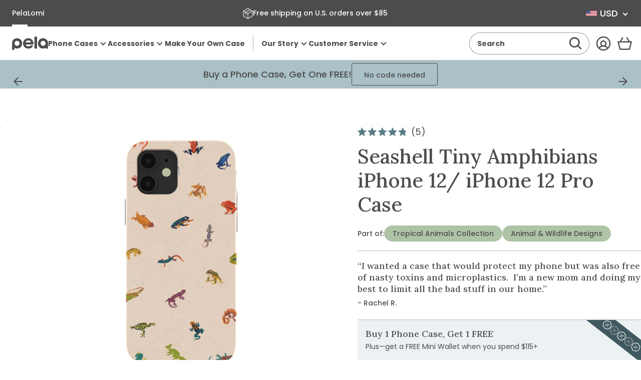

--- FILE ---
content_type: text/html; charset=utf-8
request_url: https://pelacase.com/products/seashell-tiny-amphibians-eco-friendly-iphone-12-iphone-12-pro-case
body_size: 78173
content:
<!doctype html>
<html class="no-js js-loading" lang="en">
  


  

  <script type="text/javascript">
    (function (c, l, a, r, i, t, y) {
      c[a] =
        c[a] ||
        function () {
          (c[a].q = c[a].q || []).push(arguments);
        };
      t = l.createElement(r);
      t.async = 1;
      t.src = 'https://www.clarity.ms/tag/' + i;
      y = l.getElementsByTagName(r)[0];
      y.parentNode.insertBefore(t, y);
    })(window, document, 'clarity', 'script', 'n8czuictlc');
  </script>

  <head>
    
    
    
    
    
    
      
      
    
  

    <meta charset="utf-8">
    <meta http-equiv="X-UA-Compatible" content="IE=edge">
    <meta name="viewport" content="width=device-width,initial-scale=1">
    <link rel="canonical" href="https://pelacase.com/products/seashell-tiny-amphibians-eco-friendly-iphone-12-iphone-12-pro-case">
    <link rel="preconnect" href="https://cdn.shopify.com" crossorigin>

    <title>
      Seashell Tiny Amphibians iPhone 12/ iPhone 12 Pro Case
 &ndash; Pela Case</title><meta name="description" content="Hop into a world of vibrant color and fun with the Tiny Amphibians Phone Case! This delightful design showcases a parade of miniature frogs, lizards, and newts in an array of brilliant hues, all set against a calming seashell background. Let these tiny creatures leap into your life, making each call and text an adventu">

    

    <!-- snippets/theme-meta-tags.liquid -->

<meta property="og:site_name" content="Pela Case">
<meta property="og:url" content="https://pelacase.com/products/seashell-tiny-amphibians-eco-friendly-iphone-12-iphone-12-pro-case">
<meta property="og:title" content="Seashell Tiny Amphibians iPhone 12/ iPhone 12 Pro Case">
<meta property="og:type" content="product">
<meta property="og:description" content="Hop into a world of vibrant color and fun with the Tiny Amphibians Phone Case! This delightful design showcases a parade of miniature frogs, lizards, and newts in an array of brilliant hues, all set against a calming seashell background. Let these tiny creatures leap into your life, making each call and text an adventu"><meta property="og:image" content="http://pelacase.com/cdn/shop/files/TINY-AMPHIBIANS_IP12_Seashell.jpg?crop=center&height=630&v=1762280438&width=1200">
    <meta property="og:image:secure_url" content="https://pelacase.com/cdn/shop/files/TINY-AMPHIBIANS_IP12_Seashell.jpg?crop=center&height=630&v=1762280438&width=1200">
    <meta property="og:image:width" content="1200">
    <meta property="og:image:height" content="630"><meta property="og:price:amount" content="65.00">
    <meta property="og:price:currency" content="USD"><meta name="twitter:card" content="summary_large_image">
<meta name="twitter:title" content="Seashell Tiny Amphibians iPhone 12/ iPhone 12 Pro Case">
<meta name="twitter:description" content="Hop into a world of vibrant color and fun with the Tiny Amphibians Phone Case! This delightful design showcases a parade of miniature frogs, lizards, and newts in an array of brilliant hues, all se..."><meta name="theme-color" content="#a9c1c7">

    


    
<link rel="icon" type="image/png" href="//pelacase.com/cdn/shop/files/full-logo-favicon-512x512.png?crop=center&height=32&v=1625683216&width=32">

    <script>
      window.videos = {};
    </script>

    

    <!-- snippets/theme-font-links.liquid -->



<link rel="preconnect" href="https://fonts.googleapis.com">
<link rel="preconnect" href="https://fonts.gstatic.com" crossorigin>

<link
	rel="preload"
	as="style"
	href="https://fonts.googleapis.com/css2?family=Lora:wght@500&display=swap"
	onload="this.onload=null; this.rel='stylesheet';"
	crossorigin
>



<style data-shopify>
	@font-face {
		font-family: "Poppins";
		font-style: normal;
		font-display: swap;
		font-weight: 400;
		src: url('//pelacase.com/cdn/shop/t/669/assets/Poppins-Regular.ttf?v=57848265415986695771765836625') format('truetype');
	}

	@font-face {
		font-family: "Poppins Medium";
		font-style: normal;
		font-display: swap;
		font-weight: 500;
    src: url('//pelacase.com/cdn/shop/t/669/assets/Poppins-Medium.ttf?v=174622491580481300461765836625') format('truetype');
	}

  @font-face {
		font-family: "Poppins Bold";
		font-style: normal;
		font-display: swap;
		font-weight: 600;
    src: url('//pelacase.com/cdn/shop/t/669/assets/Poppins-Bold.ttf?v=132518104642328611661765836624') format('truetype');
	}
</style>


    

    <!-- snippets/vendor-searchspring.liquid -->




  

  <link rel="preload" as="script" href="//cdn.searchspring.net/intellisuggest/is.min.js">
  <script src="//cdn.searchspring.net/intellisuggest/is.min.js"></script>

  

  <link rel="preload" as="script" href="//pelacase.com/cdn/shop/t/669/assets/section-searchspring-cookies.min.js?v=55394738151845630821765836624">
  <script src="//pelacase.com/cdn/shop/t/669/assets/section-searchspring-cookies.min.js?v=55394738151845630821765836624" defer></script>

  

  <script>
         window.fmData = window.fmData || {}
         window.fmData.searchspring = {
         	siteId: "qklyms",
         	domain: "https:\/\/pelacase.com",
       templateName: "product",
       collectionHandle: null,
    enabled: false
            }
  </script>

  

  <script src="//pelacase.com/cdn/shop/t/669/assets/section-searchspring-tracking.min.js?v=35066238570514703191765836622" defer></script>



    

    <!-- snippets/theme-main-assets.liquid -->





<style data-shopify>
	html {
        box-sizing: border-box;
        font-size: 1em;
        height: auto;
        margin: 0 auto;
        max-width: 100vw;
        overflow-x: hidden;
		opacity: 0;
		transition: opacity 0.35s ease;
	}
	:root {
		--promo-bar-height: 37px;
		--header-height: 83px;
	}
</style>



<link
	rel="preload"
	href="//pelacase.com/cdn/shop/t/669/assets/main.min.css?v=183718407104464453141765836622"
	as="style"
	onload="this.onload=null; this.rel='stylesheet'; document.documentElement.classList.remove('js-loading');"
>
<noscript><link rel="stylesheet" href="//pelacase.com/cdn/shop/t/669/assets/main.min.css?v=183718407104464453141765836622"></noscript>



<script>
	document.documentElement.className = document.documentElement.className.replace('no-js', 'js');
</script>



<link rel="preload" as="script" href="//pelacase.com/cdn/shop/t/669/assets/main.min.js?v=65904233525271502531765836623">
<script src="//pelacase.com/cdn/shop/t/669/assets/main.min.js?v=65904233525271502531765836623" defer="defer"></script>

    

    <!-- snippets/theme-template-specific-assets.liquid -->






<style id="preventFouc">
    .js main {
      opacity: 0;
    }
  </style>
  <link
    rel="preload"
    href="
		//pelacase.com/cdn/shop/t/669/assets/template-product.min.css?v=24290608664651799721765995770
"
    as="style"
    onload="this.onload=null;this.rel='stylesheet';document.getElementById('preventFouc').remove()"
  ><link rel="preload" as="script" href="
		//pelacase.com/cdn/shop/t/669/assets/template-product.min.js?v=45487452608277059891765838440
">
  <script src="
		//pelacase.com/cdn/shop/t/669/assets/template-product.min.js?v=45487452608277059891765838440
" defer></script>







    <!-- begin content_for_header -->
    <script>window.performance && window.performance.mark && window.performance.mark('shopify.content_for_header.start');</script><meta name="facebook-domain-verification" content="15heyz52jdb84yofjw54bu6afzj5jf">
<meta name="google-site-verification" content="nvdHvSBen5FoqUF7m38KaLvt5uXau-70xFLXcMW3EdA">
<meta id="shopify-digital-wallet" name="shopify-digital-wallet" content="/781032/digital_wallets/dialog">
<meta name="shopify-checkout-api-token" content="0854d2debd9db7363efb5cb5ae6bd0da">
<meta id="in-context-paypal-metadata" data-shop-id="781032" data-venmo-supported="true" data-environment="production" data-locale="en_US" data-paypal-v4="true" data-currency="USD">
<link rel="alternate" hreflang="x-default" href="https://pelacase.com/products/seashell-tiny-amphibians-eco-friendly-iphone-12-iphone-12-pro-case">
<link rel="alternate" hreflang="en-AX" href="https://eu.pelacase.com/products/seashell-tiny-amphibians-eco-friendly-iphone-12-iphone-12-pro-case">
<link rel="alternate" hreflang="en-AL" href="https://eu.pelacase.com/products/seashell-tiny-amphibians-eco-friendly-iphone-12-iphone-12-pro-case">
<link rel="alternate" hreflang="en-AD" href="https://eu.pelacase.com/products/seashell-tiny-amphibians-eco-friendly-iphone-12-iphone-12-pro-case">
<link rel="alternate" hreflang="en-AM" href="https://eu.pelacase.com/products/seashell-tiny-amphibians-eco-friendly-iphone-12-iphone-12-pro-case">
<link rel="alternate" hreflang="en-AT" href="https://eu.pelacase.com/products/seashell-tiny-amphibians-eco-friendly-iphone-12-iphone-12-pro-case">
<link rel="alternate" hreflang="en-BY" href="https://eu.pelacase.com/products/seashell-tiny-amphibians-eco-friendly-iphone-12-iphone-12-pro-case">
<link rel="alternate" hreflang="en-BE" href="https://eu.pelacase.com/products/seashell-tiny-amphibians-eco-friendly-iphone-12-iphone-12-pro-case">
<link rel="alternate" hreflang="en-BA" href="https://eu.pelacase.com/products/seashell-tiny-amphibians-eco-friendly-iphone-12-iphone-12-pro-case">
<link rel="alternate" hreflang="en-BG" href="https://eu.pelacase.com/products/seashell-tiny-amphibians-eco-friendly-iphone-12-iphone-12-pro-case">
<link rel="alternate" hreflang="en-HR" href="https://eu.pelacase.com/products/seashell-tiny-amphibians-eco-friendly-iphone-12-iphone-12-pro-case">
<link rel="alternate" hreflang="en-CY" href="https://eu.pelacase.com/products/seashell-tiny-amphibians-eco-friendly-iphone-12-iphone-12-pro-case">
<link rel="alternate" hreflang="en-CZ" href="https://eu.pelacase.com/products/seashell-tiny-amphibians-eco-friendly-iphone-12-iphone-12-pro-case">
<link rel="alternate" hreflang="en-DK" href="https://eu.pelacase.com/products/seashell-tiny-amphibians-eco-friendly-iphone-12-iphone-12-pro-case">
<link rel="alternate" hreflang="en-EE" href="https://eu.pelacase.com/products/seashell-tiny-amphibians-eco-friendly-iphone-12-iphone-12-pro-case">
<link rel="alternate" hreflang="en-FO" href="https://eu.pelacase.com/products/seashell-tiny-amphibians-eco-friendly-iphone-12-iphone-12-pro-case">
<link rel="alternate" hreflang="en-FI" href="https://eu.pelacase.com/products/seashell-tiny-amphibians-eco-friendly-iphone-12-iphone-12-pro-case">
<link rel="alternate" hreflang="en-FR" href="https://eu.pelacase.com/products/seashell-tiny-amphibians-eco-friendly-iphone-12-iphone-12-pro-case">
<link rel="alternate" hreflang="en-GE" href="https://eu.pelacase.com/products/seashell-tiny-amphibians-eco-friendly-iphone-12-iphone-12-pro-case">
<link rel="alternate" hreflang="en-DE" href="https://eu.pelacase.com/products/seashell-tiny-amphibians-eco-friendly-iphone-12-iphone-12-pro-case">
<link rel="alternate" hreflang="en-GI" href="https://eu.pelacase.com/products/seashell-tiny-amphibians-eco-friendly-iphone-12-iphone-12-pro-case">
<link rel="alternate" hreflang="en-GR" href="https://eu.pelacase.com/products/seashell-tiny-amphibians-eco-friendly-iphone-12-iphone-12-pro-case">
<link rel="alternate" hreflang="en-GL" href="https://eu.pelacase.com/products/seashell-tiny-amphibians-eco-friendly-iphone-12-iphone-12-pro-case">
<link rel="alternate" hreflang="en-GP" href="https://eu.pelacase.com/products/seashell-tiny-amphibians-eco-friendly-iphone-12-iphone-12-pro-case">
<link rel="alternate" hreflang="en-GG" href="https://eu.pelacase.com/products/seashell-tiny-amphibians-eco-friendly-iphone-12-iphone-12-pro-case">
<link rel="alternate" hreflang="en-HU" href="https://eu.pelacase.com/products/seashell-tiny-amphibians-eco-friendly-iphone-12-iphone-12-pro-case">
<link rel="alternate" hreflang="en-IS" href="https://eu.pelacase.com/products/seashell-tiny-amphibians-eco-friendly-iphone-12-iphone-12-pro-case">
<link rel="alternate" hreflang="en-IE" href="https://eu.pelacase.com/products/seashell-tiny-amphibians-eco-friendly-iphone-12-iphone-12-pro-case">
<link rel="alternate" hreflang="en-IM" href="https://eu.pelacase.com/products/seashell-tiny-amphibians-eco-friendly-iphone-12-iphone-12-pro-case">
<link rel="alternate" hreflang="en-IT" href="https://eu.pelacase.com/products/seashell-tiny-amphibians-eco-friendly-iphone-12-iphone-12-pro-case">
<link rel="alternate" hreflang="en-JE" href="https://eu.pelacase.com/products/seashell-tiny-amphibians-eco-friendly-iphone-12-iphone-12-pro-case">
<link rel="alternate" hreflang="en-XK" href="https://eu.pelacase.com/products/seashell-tiny-amphibians-eco-friendly-iphone-12-iphone-12-pro-case">
<link rel="alternate" hreflang="en-LV" href="https://eu.pelacase.com/products/seashell-tiny-amphibians-eco-friendly-iphone-12-iphone-12-pro-case">
<link rel="alternate" hreflang="en-LI" href="https://eu.pelacase.com/products/seashell-tiny-amphibians-eco-friendly-iphone-12-iphone-12-pro-case">
<link rel="alternate" hreflang="en-LT" href="https://eu.pelacase.com/products/seashell-tiny-amphibians-eco-friendly-iphone-12-iphone-12-pro-case">
<link rel="alternate" hreflang="en-LU" href="https://eu.pelacase.com/products/seashell-tiny-amphibians-eco-friendly-iphone-12-iphone-12-pro-case">
<link rel="alternate" hreflang="en-MK" href="https://eu.pelacase.com/products/seashell-tiny-amphibians-eco-friendly-iphone-12-iphone-12-pro-case">
<link rel="alternate" hreflang="en-MT" href="https://eu.pelacase.com/products/seashell-tiny-amphibians-eco-friendly-iphone-12-iphone-12-pro-case">
<link rel="alternate" hreflang="en-YT" href="https://eu.pelacase.com/products/seashell-tiny-amphibians-eco-friendly-iphone-12-iphone-12-pro-case">
<link rel="alternate" hreflang="en-MD" href="https://eu.pelacase.com/products/seashell-tiny-amphibians-eco-friendly-iphone-12-iphone-12-pro-case">
<link rel="alternate" hreflang="en-MC" href="https://eu.pelacase.com/products/seashell-tiny-amphibians-eco-friendly-iphone-12-iphone-12-pro-case">
<link rel="alternate" hreflang="en-ME" href="https://eu.pelacase.com/products/seashell-tiny-amphibians-eco-friendly-iphone-12-iphone-12-pro-case">
<link rel="alternate" hreflang="en-NL" href="https://eu.pelacase.com/products/seashell-tiny-amphibians-eco-friendly-iphone-12-iphone-12-pro-case">
<link rel="alternate" hreflang="en-NO" href="https://eu.pelacase.com/products/seashell-tiny-amphibians-eco-friendly-iphone-12-iphone-12-pro-case">
<link rel="alternate" hreflang="en-PL" href="https://eu.pelacase.com/products/seashell-tiny-amphibians-eco-friendly-iphone-12-iphone-12-pro-case">
<link rel="alternate" hreflang="en-PT" href="https://eu.pelacase.com/products/seashell-tiny-amphibians-eco-friendly-iphone-12-iphone-12-pro-case">
<link rel="alternate" hreflang="en-RE" href="https://eu.pelacase.com/products/seashell-tiny-amphibians-eco-friendly-iphone-12-iphone-12-pro-case">
<link rel="alternate" hreflang="en-RO" href="https://eu.pelacase.com/products/seashell-tiny-amphibians-eco-friendly-iphone-12-iphone-12-pro-case">
<link rel="alternate" hreflang="en-SM" href="https://eu.pelacase.com/products/seashell-tiny-amphibians-eco-friendly-iphone-12-iphone-12-pro-case">
<link rel="alternate" hreflang="en-RS" href="https://eu.pelacase.com/products/seashell-tiny-amphibians-eco-friendly-iphone-12-iphone-12-pro-case">
<link rel="alternate" hreflang="en-SK" href="https://eu.pelacase.com/products/seashell-tiny-amphibians-eco-friendly-iphone-12-iphone-12-pro-case">
<link rel="alternate" hreflang="en-SI" href="https://eu.pelacase.com/products/seashell-tiny-amphibians-eco-friendly-iphone-12-iphone-12-pro-case">
<link rel="alternate" hreflang="en-ES" href="https://eu.pelacase.com/products/seashell-tiny-amphibians-eco-friendly-iphone-12-iphone-12-pro-case">
<link rel="alternate" hreflang="en-SJ" href="https://eu.pelacase.com/products/seashell-tiny-amphibians-eco-friendly-iphone-12-iphone-12-pro-case">
<link rel="alternate" hreflang="en-SE" href="https://eu.pelacase.com/products/seashell-tiny-amphibians-eco-friendly-iphone-12-iphone-12-pro-case">
<link rel="alternate" hreflang="en-CH" href="https://eu.pelacase.com/products/seashell-tiny-amphibians-eco-friendly-iphone-12-iphone-12-pro-case">
<link rel="alternate" hreflang="en-TR" href="https://eu.pelacase.com/products/seashell-tiny-amphibians-eco-friendly-iphone-12-iphone-12-pro-case">
<link rel="alternate" hreflang="en-UA" href="https://eu.pelacase.com/products/seashell-tiny-amphibians-eco-friendly-iphone-12-iphone-12-pro-case">
<link rel="alternate" hreflang="en-VA" href="https://eu.pelacase.com/products/seashell-tiny-amphibians-eco-friendly-iphone-12-iphone-12-pro-case">
<link rel="alternate" hreflang="en-CA" href="https://pelacase.ca/products/seashell-tiny-amphibians-eco-friendly-iphone-12-iphone-12-pro-case">
<link rel="alternate" hreflang="fr-CA" href="https://pelacase.ca/fr/products/seashell-tiny-amphibians-eco-friendly-iphone-12-iphone-12-pro-case">
<link rel="alternate" hreflang="en-US" href="https://pelacase.com/products/seashell-tiny-amphibians-eco-friendly-iphone-12-iphone-12-pro-case">
<link rel="alternate" hreflang="fr-US" href="https://pelacase.com/fr/products/seashell-tiny-amphibians-eco-friendly-iphone-12-iphone-12-pro-case">
<link rel="alternate" hreflang="en-GB" href="https://uk.pelacase.com/products/seashell-tiny-amphibians-eco-friendly-iphone-12-iphone-12-pro-case">
<link rel="alternate" type="application/json+oembed" href="https://pelacase.com/products/seashell-tiny-amphibians-eco-friendly-iphone-12-iphone-12-pro-case.oembed">
<script async="async" src="/checkouts/internal/preloads.js?locale=en-US"></script>
<link rel="preconnect" href="https://shop.app" crossorigin="anonymous">
<script async="async" src="https://shop.app/checkouts/internal/preloads.js?locale=en-US&shop_id=781032" crossorigin="anonymous"></script>
<script id="apple-pay-shop-capabilities" type="application/json">{"shopId":781032,"countryCode":"US","currencyCode":"USD","merchantCapabilities":["supports3DS"],"merchantId":"gid:\/\/shopify\/Shop\/781032","merchantName":"Pela Case","requiredBillingContactFields":["postalAddress","email"],"requiredShippingContactFields":["postalAddress","email"],"shippingType":"shipping","supportedNetworks":["visa","masterCard","amex","discover","elo","jcb"],"total":{"type":"pending","label":"Pela Case","amount":"1.00"},"shopifyPaymentsEnabled":true,"supportsSubscriptions":true}</script>
<script id="shopify-features" type="application/json">{"accessToken":"0854d2debd9db7363efb5cb5ae6bd0da","betas":["rich-media-storefront-analytics"],"domain":"pelacase.com","predictiveSearch":true,"shopId":781032,"locale":"en"}</script>
<script>var Shopify = Shopify || {};
Shopify.shop = "pelacase.myshopify.com";
Shopify.locale = "en";
Shopify.currency = {"active":"USD","rate":"1.0"};
Shopify.country = "US";
Shopify.theme = {"name":"FM 5.3 December Sprint 2","id":146367840344,"schema_name":"Pela Case rebuild","schema_version":"1.0.0","theme_store_id":null,"role":"main"};
Shopify.theme.handle = "null";
Shopify.theme.style = {"id":null,"handle":null};
Shopify.cdnHost = "pelacase.com/cdn";
Shopify.routes = Shopify.routes || {};
Shopify.routes.root = "/";</script>
<script type="module">!function(o){(o.Shopify=o.Shopify||{}).modules=!0}(window);</script>
<script>!function(o){function n(){var o=[];function n(){o.push(Array.prototype.slice.apply(arguments))}return n.q=o,n}var t=o.Shopify=o.Shopify||{};t.loadFeatures=n(),t.autoloadFeatures=n()}(window);</script>
<script>
  window.ShopifyPay = window.ShopifyPay || {};
  window.ShopifyPay.apiHost = "shop.app\/pay";
  window.ShopifyPay.redirectState = null;
</script>
<script id="shop-js-analytics" type="application/json">{"pageType":"product"}</script>
<script defer="defer" async type="module" src="//pelacase.com/cdn/shopifycloud/shop-js/modules/v2/client.init-shop-cart-sync_C5BV16lS.en.esm.js"></script>
<script defer="defer" async type="module" src="//pelacase.com/cdn/shopifycloud/shop-js/modules/v2/chunk.common_CygWptCX.esm.js"></script>
<script type="module">
  await import("//pelacase.com/cdn/shopifycloud/shop-js/modules/v2/client.init-shop-cart-sync_C5BV16lS.en.esm.js");
await import("//pelacase.com/cdn/shopifycloud/shop-js/modules/v2/chunk.common_CygWptCX.esm.js");

  window.Shopify.SignInWithShop?.initShopCartSync?.({"fedCMEnabled":true,"windoidEnabled":true});

</script>
<script>
  window.Shopify = window.Shopify || {};
  if (!window.Shopify.featureAssets) window.Shopify.featureAssets = {};
  window.Shopify.featureAssets['shop-js'] = {"shop-cart-sync":["modules/v2/client.shop-cart-sync_ZFArdW7E.en.esm.js","modules/v2/chunk.common_CygWptCX.esm.js"],"init-fed-cm":["modules/v2/client.init-fed-cm_CmiC4vf6.en.esm.js","modules/v2/chunk.common_CygWptCX.esm.js"],"shop-button":["modules/v2/client.shop-button_tlx5R9nI.en.esm.js","modules/v2/chunk.common_CygWptCX.esm.js"],"shop-cash-offers":["modules/v2/client.shop-cash-offers_DOA2yAJr.en.esm.js","modules/v2/chunk.common_CygWptCX.esm.js","modules/v2/chunk.modal_D71HUcav.esm.js"],"init-windoid":["modules/v2/client.init-windoid_sURxWdc1.en.esm.js","modules/v2/chunk.common_CygWptCX.esm.js"],"shop-toast-manager":["modules/v2/client.shop-toast-manager_ClPi3nE9.en.esm.js","modules/v2/chunk.common_CygWptCX.esm.js"],"init-shop-email-lookup-coordinator":["modules/v2/client.init-shop-email-lookup-coordinator_B8hsDcYM.en.esm.js","modules/v2/chunk.common_CygWptCX.esm.js"],"init-shop-cart-sync":["modules/v2/client.init-shop-cart-sync_C5BV16lS.en.esm.js","modules/v2/chunk.common_CygWptCX.esm.js"],"avatar":["modules/v2/client.avatar_BTnouDA3.en.esm.js"],"pay-button":["modules/v2/client.pay-button_FdsNuTd3.en.esm.js","modules/v2/chunk.common_CygWptCX.esm.js"],"init-customer-accounts":["modules/v2/client.init-customer-accounts_DxDtT_ad.en.esm.js","modules/v2/client.shop-login-button_C5VAVYt1.en.esm.js","modules/v2/chunk.common_CygWptCX.esm.js","modules/v2/chunk.modal_D71HUcav.esm.js"],"init-shop-for-new-customer-accounts":["modules/v2/client.init-shop-for-new-customer-accounts_ChsxoAhi.en.esm.js","modules/v2/client.shop-login-button_C5VAVYt1.en.esm.js","modules/v2/chunk.common_CygWptCX.esm.js","modules/v2/chunk.modal_D71HUcav.esm.js"],"shop-login-button":["modules/v2/client.shop-login-button_C5VAVYt1.en.esm.js","modules/v2/chunk.common_CygWptCX.esm.js","modules/v2/chunk.modal_D71HUcav.esm.js"],"init-customer-accounts-sign-up":["modules/v2/client.init-customer-accounts-sign-up_CPSyQ0Tj.en.esm.js","modules/v2/client.shop-login-button_C5VAVYt1.en.esm.js","modules/v2/chunk.common_CygWptCX.esm.js","modules/v2/chunk.modal_D71HUcav.esm.js"],"shop-follow-button":["modules/v2/client.shop-follow-button_Cva4Ekp9.en.esm.js","modules/v2/chunk.common_CygWptCX.esm.js","modules/v2/chunk.modal_D71HUcav.esm.js"],"checkout-modal":["modules/v2/client.checkout-modal_BPM8l0SH.en.esm.js","modules/v2/chunk.common_CygWptCX.esm.js","modules/v2/chunk.modal_D71HUcav.esm.js"],"lead-capture":["modules/v2/client.lead-capture_Bi8yE_yS.en.esm.js","modules/v2/chunk.common_CygWptCX.esm.js","modules/v2/chunk.modal_D71HUcav.esm.js"],"shop-login":["modules/v2/client.shop-login_D6lNrXab.en.esm.js","modules/v2/chunk.common_CygWptCX.esm.js","modules/v2/chunk.modal_D71HUcav.esm.js"],"payment-terms":["modules/v2/client.payment-terms_CZxnsJam.en.esm.js","modules/v2/chunk.common_CygWptCX.esm.js","modules/v2/chunk.modal_D71HUcav.esm.js"]};
</script>
<script>(function() {
  var isLoaded = false;
  function asyncLoad() {
    if (isLoaded) return;
    isLoaded = true;
    var urls = ["https:\/\/str.rise-ai.com\/?shop=pelacase.myshopify.com","https:\/\/strn.rise-ai.com\/?shop=pelacase.myshopify.com","\/\/cdn.shopify.com\/proxy\/a5f14efe15721262fc1359af4fa011d0462982b963a180e7a09301ab3f579153\/s3-us-west-2.amazonaws.com\/jsstore\/a\/5N0H7J4\/ge.js?shop=pelacase.myshopify.com\u0026sp-cache-control=cHVibGljLCBtYXgtYWdlPTkwMA","\/\/cdn.shopify.com\/proxy\/bc8c480dcd6e69689a92915fbb8b2727bc8dad783f841f742156648f82fbb9f3\/app.retention.com\/shopify\/shopify_app_add_to_cart_script.js?shop=pelacase.myshopify.com\u0026sp-cache-control=cHVibGljLCBtYXgtYWdlPTkwMA","https:\/\/api.fastbundle.co\/scripts\/src.js?shop=pelacase.myshopify.com","https:\/\/sdk.postscript.io\/sdk-script-loader.bundle.js?shopId=4535\u0026shop=pelacase.myshopify.com","https:\/\/static.rechargecdn.com\/assets\/js\/widget.min.js?shop=pelacase.myshopify.com","https:\/\/cdn.nfcube.com\/instafeed-99f847ac2d1b834a2c90feebcf311252.js?shop=pelacase.myshopify.com","https:\/\/hfta-app.herokuapp.com\/get_script\/a89f94aa9d5311efa725c207f14526a7.js?v=744320\u0026shop=pelacase.myshopify.com","https:\/\/cdn.richpanel.com\/js\/richpanel_shopify_script.js?appClientId=pelacase2972\u0026tenantId=pelacase297\u0026shop=pelacase.myshopify.com\u0026shop=pelacase.myshopify.com","https:\/\/cdn.rebuyengine.com\/onsite\/js\/rebuy.js?shop=pelacase.myshopify.com","https:\/\/sdk.postscript.io\/sdk-script-loader.bundle.js?shopId=4535\u0026shop=pelacase.myshopify.com","https:\/\/cdn.rebuyengine.com\/onsite\/js\/rebuy.js?shop=pelacase.myshopify.com","\/\/backinstock.useamp.com\/widget\/136381_1767153927.js?category=bis\u0026v=6\u0026shop=pelacase.myshopify.com","https:\/\/dr4qe3ddw9y32.cloudfront.net\/awin-shopify-integration-code.js?aid=74962\u0026v=shopifyApp_5.2.5\u0026ts=1768399546093\u0026shop=pelacase.myshopify.com","https:\/\/cdn.shipinsure.io\/si-widget-v2.js?shop_name=pelacase.myshopify.com\u0026shop=pelacase.myshopify.com"];
    for (var i = 0; i < urls.length; i++) {
      var s = document.createElement('script');
      s.type = 'text/javascript';
      s.async = true;
      s.src = urls[i];
      var x = document.getElementsByTagName('script')[0];
      x.parentNode.insertBefore(s, x);
    }
  };
  if(window.attachEvent) {
    window.attachEvent('onload', asyncLoad);
  } else {
    window.addEventListener('load', asyncLoad, false);
  }
})();</script>
<script id="__st">var __st={"a":781032,"offset":-18000,"reqid":"943aa16f-a49b-458b-a25f-37c091d8042c-1768793986","pageurl":"pelacase.com\/products\/seashell-tiny-amphibians-eco-friendly-iphone-12-iphone-12-pro-case","u":"035388fb4aba","p":"product","rtyp":"product","rid":8052314734680};</script>
<script>window.ShopifyPaypalV4VisibilityTracking = true;</script>
<script id="captcha-bootstrap">!function(){'use strict';const t='contact',e='account',n='new_comment',o=[[t,t],['blogs',n],['comments',n],[t,'customer']],c=[[e,'customer_login'],[e,'guest_login'],[e,'recover_customer_password'],[e,'create_customer']],r=t=>t.map((([t,e])=>`form[action*='/${t}']:not([data-nocaptcha='true']) input[name='form_type'][value='${e}']`)).join(','),a=t=>()=>t?[...document.querySelectorAll(t)].map((t=>t.form)):[];function s(){const t=[...o],e=r(t);return a(e)}const i='password',u='form_key',d=['recaptcha-v3-token','g-recaptcha-response','h-captcha-response',i],f=()=>{try{return window.sessionStorage}catch{return}},m='__shopify_v',_=t=>t.elements[u];function p(t,e,n=!1){try{const o=window.sessionStorage,c=JSON.parse(o.getItem(e)),{data:r}=function(t){const{data:e,action:n}=t;return t[m]||n?{data:e,action:n}:{data:t,action:n}}(c);for(const[e,n]of Object.entries(r))t.elements[e]&&(t.elements[e].value=n);n&&o.removeItem(e)}catch(o){console.error('form repopulation failed',{error:o})}}const l='form_type',E='cptcha';function T(t){t.dataset[E]=!0}const w=window,h=w.document,L='Shopify',v='ce_forms',y='captcha';let A=!1;((t,e)=>{const n=(g='f06e6c50-85a8-45c8-87d0-21a2b65856fe',I='https://cdn.shopify.com/shopifycloud/storefront-forms-hcaptcha/ce_storefront_forms_captcha_hcaptcha.v1.5.2.iife.js',D={infoText:'Protected by hCaptcha',privacyText:'Privacy',termsText:'Terms'},(t,e,n)=>{const o=w[L][v],c=o.bindForm;if(c)return c(t,g,e,D).then(n);var r;o.q.push([[t,g,e,D],n]),r=I,A||(h.body.append(Object.assign(h.createElement('script'),{id:'captcha-provider',async:!0,src:r})),A=!0)});var g,I,D;w[L]=w[L]||{},w[L][v]=w[L][v]||{},w[L][v].q=[],w[L][y]=w[L][y]||{},w[L][y].protect=function(t,e){n(t,void 0,e),T(t)},Object.freeze(w[L][y]),function(t,e,n,w,h,L){const[v,y,A,g]=function(t,e,n){const i=e?o:[],u=t?c:[],d=[...i,...u],f=r(d),m=r(i),_=r(d.filter((([t,e])=>n.includes(e))));return[a(f),a(m),a(_),s()]}(w,h,L),I=t=>{const e=t.target;return e instanceof HTMLFormElement?e:e&&e.form},D=t=>v().includes(t);t.addEventListener('submit',(t=>{const e=I(t);if(!e)return;const n=D(e)&&!e.dataset.hcaptchaBound&&!e.dataset.recaptchaBound,o=_(e),c=g().includes(e)&&(!o||!o.value);(n||c)&&t.preventDefault(),c&&!n&&(function(t){try{if(!f())return;!function(t){const e=f();if(!e)return;const n=_(t);if(!n)return;const o=n.value;o&&e.removeItem(o)}(t);const e=Array.from(Array(32),(()=>Math.random().toString(36)[2])).join('');!function(t,e){_(t)||t.append(Object.assign(document.createElement('input'),{type:'hidden',name:u})),t.elements[u].value=e}(t,e),function(t,e){const n=f();if(!n)return;const o=[...t.querySelectorAll(`input[type='${i}']`)].map((({name:t})=>t)),c=[...d,...o],r={};for(const[a,s]of new FormData(t).entries())c.includes(a)||(r[a]=s);n.setItem(e,JSON.stringify({[m]:1,action:t.action,data:r}))}(t,e)}catch(e){console.error('failed to persist form',e)}}(e),e.submit())}));const S=(t,e)=>{t&&!t.dataset[E]&&(n(t,e.some((e=>e===t))),T(t))};for(const o of['focusin','change'])t.addEventListener(o,(t=>{const e=I(t);D(e)&&S(e,y())}));const B=e.get('form_key'),M=e.get(l),P=B&&M;t.addEventListener('DOMContentLoaded',(()=>{const t=y();if(P)for(const e of t)e.elements[l].value===M&&p(e,B);[...new Set([...A(),...v().filter((t=>'true'===t.dataset.shopifyCaptcha))])].forEach((e=>S(e,t)))}))}(h,new URLSearchParams(w.location.search),n,t,e,['guest_login'])})(!0,!1)}();</script>
<script integrity="sha256-4kQ18oKyAcykRKYeNunJcIwy7WH5gtpwJnB7kiuLZ1E=" data-source-attribution="shopify.loadfeatures" defer="defer" src="//pelacase.com/cdn/shopifycloud/storefront/assets/storefront/load_feature-a0a9edcb.js" crossorigin="anonymous"></script>
<script crossorigin="anonymous" defer="defer" src="//pelacase.com/cdn/shopifycloud/storefront/assets/shopify_pay/storefront-65b4c6d7.js?v=20250812"></script>
<script data-source-attribution="shopify.dynamic_checkout.dynamic.init">var Shopify=Shopify||{};Shopify.PaymentButton=Shopify.PaymentButton||{isStorefrontPortableWallets:!0,init:function(){window.Shopify.PaymentButton.init=function(){};var t=document.createElement("script");t.src="https://pelacase.com/cdn/shopifycloud/portable-wallets/latest/portable-wallets.en.js",t.type="module",document.head.appendChild(t)}};
</script>
<script data-source-attribution="shopify.dynamic_checkout.buyer_consent">
  function portableWalletsHideBuyerConsent(e){var t=document.getElementById("shopify-buyer-consent"),n=document.getElementById("shopify-subscription-policy-button");t&&n&&(t.classList.add("hidden"),t.setAttribute("aria-hidden","true"),n.removeEventListener("click",e))}function portableWalletsShowBuyerConsent(e){var t=document.getElementById("shopify-buyer-consent"),n=document.getElementById("shopify-subscription-policy-button");t&&n&&(t.classList.remove("hidden"),t.removeAttribute("aria-hidden"),n.addEventListener("click",e))}window.Shopify?.PaymentButton&&(window.Shopify.PaymentButton.hideBuyerConsent=portableWalletsHideBuyerConsent,window.Shopify.PaymentButton.showBuyerConsent=portableWalletsShowBuyerConsent);
</script>
<script data-source-attribution="shopify.dynamic_checkout.cart.bootstrap">document.addEventListener("DOMContentLoaded",(function(){function t(){return document.querySelector("shopify-accelerated-checkout-cart, shopify-accelerated-checkout")}if(t())Shopify.PaymentButton.init();else{new MutationObserver((function(e,n){t()&&(Shopify.PaymentButton.init(),n.disconnect())})).observe(document.body,{childList:!0,subtree:!0})}}));
</script>
<link id="shopify-accelerated-checkout-styles" rel="stylesheet" media="screen" href="https://pelacase.com/cdn/shopifycloud/portable-wallets/latest/accelerated-checkout-backwards-compat.css" crossorigin="anonymous">
<style id="shopify-accelerated-checkout-cart">
        #shopify-buyer-consent {
  margin-top: 1em;
  display: inline-block;
  width: 100%;
}

#shopify-buyer-consent.hidden {
  display: none;
}

#shopify-subscription-policy-button {
  background: none;
  border: none;
  padding: 0;
  text-decoration: underline;
  font-size: inherit;
  cursor: pointer;
}

#shopify-subscription-policy-button::before {
  box-shadow: none;
}

      </style>

<script>window.performance && window.performance.mark && window.performance.mark('shopify.content_for_header.end');</script>
    <!-- end content_for_header -->

    

    <!-- snippets/theme-schema-header.liquid -->







<script type="application/ld+json">
	{
		"@context": "http://schema.org",
		"@type": "Organization",
		"name": "Pela Case",
		
            "logo": {
                "@type": "ImageObject", 
                "height": 32, 
                "url": "https:\/\/pelacase.com\/cdn\/shop\/files\/logo.svg?v=1678112781",
                "width": 85
            }, 
        
        "sameAs": [
			"https:\/\/twitter.com\/pelacase","https:\/\/www.facebook.com\/PELACase","https:\/\/www.pinterest.ca\/pelacase","https:\/\/www.instagram.com\/pelacase"
		],
		"url": "https:\/\/pelacase.com"
	}
</script>

    <script type="application/ld+json">
        {
            "@context": "http://schema.org",
            "@type": "BreadcrumbList",
            "itemListElement": [
                {
                    "@type": "ListItem",
                    "position": 1,
                    "item": "https://pelacase.com",
                    "name": "Pela Case"
                },
                {
                    "@type": "ListItem",
                    "position": 2,
                    "item": "https://pelacase.com/collections/types?q=iPhone%2012%2F%20iPhone%2012%20Pro",
                    "name": "iPhone 12\/ iPhone 12 Pro"
                },
                {
                    "@type": "ListItem",
                    "position": 3,
                    "item": "https://pelacase.com/products/seashell-tiny-amphibians-eco-friendly-iphone-12-iphone-12-pro-case",
                    "name": "Seashell Tiny Amphibians iPhone 12\/ iPhone 12 Pro Case"
                }
            ]
        }
    </script>
<!-- snippets/theme-schema-product.liquid -->

 <script type="application/ld+json">
    {
        "@context": "http://schema.org/",
        "@type": "Product",
        "name": "Seashell Tiny Amphibians iPhone 12\/ iPhone 12 Pro Case",
        "url": "https:\/\/pelacase.com\/products\/seashell-tiny-amphibians-eco-friendly-iphone-12-iphone-12-pro-case",
        "image": [
                "https:\/\/pelacase.com\/cdn\/shop\/files\/TINY-AMPHIBIANS_IP12_Seashell.jpg?v=1762280438\u0026width=2000"
            ],
        "description": "Hop into a world of vibrant color and fun with the Tiny Amphibians Phone Case! This delightful design showcases a parade of miniature frogs, lizards, and newts in an array of brilliant hues, all set against a calming seashell background. Let these tiny creatures leap into your life, making each call and text an adventure in the wild! 🐸 🌿🦎\nBeautifully designed, Pela cases are the world's first truly sustainable phone case. They are durable enough to protect your phone from drops and scratches and are also compostable!",
        "sku": "blank:16461-IP12-SEASHELL-AOD:TINY-AMPHIBIANS",
        "offers": [{
                    "@type" : "Offer","sku": "blank:16461-IP12-SEASHELL-AOD:TINY-AMPHIBIANS","availability" : "http://schema.org/InStock",
                    "price" : 65.0,
                    "priceCurrency" : "USD",
                    "url" : "https:\/\/pelacase.com\/products\/seashell-tiny-amphibians-eco-friendly-iphone-12-iphone-12-pro-case?variant=42054775079000"
                }
],
            "aggregateRating": {
                "@type": "AggregateRating",
                "ratingValue": "4.8",
                "ratingCount": 5,
                "bestRating": "5"
            }
        ,
            "brand": "Pela Case"
        
    }
</script>




    

    
      
    

    

    <!-- Begin: Northbeam pixel -->
<script>(function(){var r;(e=r=r||{}).A="identify",e.B="trackPageView",e.C="fireEmailCaptureEvent",e.D="fireCustomGoal",e.E="firePurchaseEvent";var e="//j.northbeam.io/ota-sp/ae0c86a6-1696-43e7-81cc-dfdef8d8f77e.js";function t(e){for(var n=[],r=1;r<arguments.length;r++)n[r-1]=arguments[r];a.push({fnName:e,args:n})}var a=[],n=((n={_q:a})[r.A]=function(e,n){return t(r.A,e,n)},n[r.B]=function(){return t(r.B)},n[r.C]=function(e,n){return t(r.C,e,n)},n[r.D]=function(e,n){return t(r.D,e,n)},n[r.E]=function(e){return t(r.E,e)},window.Northbeam=n,document.createElement("script"));n.async=!0,n.src=e,document.head.appendChild(n);})()</script>
<!-- End: Northbeam pixel -->

    

    

    <!-- snippets/intelligems-script.liquid -->

<script>
    window.Shopify = window.Shopify || {theme: {id: 146367840344, role: 'main' } };
    window._template = {
        directory: "",
        name: "product",
        suffix: ""
    };
</script>
<script type="module" blocking="render" fetchpriority="high" src="https://cdn.intelligems.io/esm/3767fe69cc98/bundle.js" async></script>

    

    <style>
      .sezzle-shopify-info-button,
      [class*='sezzle'] {
        display: none !important;
        opacity: 0 !important;
        visibility: hidden !important;
      }
    </style>
    <link href="//pelacase.com/cdn/shop/t/669/assets/okendo-reviews.css?v=151617802616888273831765836623" rel="stylesheet" type="text/css" media="all" />

    
<script type="text/javascript">
        var script = document.createElement('script');
        script.src = "https://xp2023-pix.s3.amazonaws.com/px_RFjLH.js";
        document.getElementsByTagName('head')[0].appendChild(script);
    </script>

  <!-- BEGIN app block: shopify://apps/consentmo-gdpr/blocks/gdpr_cookie_consent/4fbe573f-a377-4fea-9801-3ee0858cae41 -->


<!-- END app block --><!-- BEGIN app block: shopify://apps/fuego-mobile-app/blocks/embed/9bee76c4-2c1c-4ba7-be11-e927971c6506 --><script src="https://cdn.fuego.io/banner/_FCtH5e1uw.js" async></script>


<!-- END app block --><!-- BEGIN app block: shopify://apps/okendo/blocks/theme-settings/bb689e69-ea70-4661-8fb7-ad24a2e23c29 --><!-- BEGIN app snippet: header-metafields -->










    <style data-oke-reviews-version="0.81.8" type="text/css" data-href="https://d3hw6dc1ow8pp2.cloudfront.net/reviews-widget-plus/css/okendo-reviews-styles.9d163ae1.css"></style><style data-oke-reviews-version="0.81.8" type="text/css" data-href="https://d3hw6dc1ow8pp2.cloudfront.net/reviews-widget-plus/css/modules/okendo-star-rating.4cb378a8.css"></style><style data-oke-reviews-version="0.81.8" type="text/css" data-href="https://d3hw6dc1ow8pp2.cloudfront.net/reviews-widget-plus/css/modules/okendo-reviews-keywords.0942444f.css"></style><style data-oke-reviews-version="0.81.8" type="text/css" data-href="https://d3hw6dc1ow8pp2.cloudfront.net/reviews-widget-plus/css/modules/okendo-reviews-summary.a0c9d7d6.css"></style><style type="text/css">.okeReviews[data-oke-container],div.okeReviews{font-size:14px;font-size:var(--oke-text-regular);font-weight:400;font-family:var(--oke-text-fontFamily);line-height:1.6}.okeReviews[data-oke-container] *,.okeReviews[data-oke-container] :after,.okeReviews[data-oke-container] :before,div.okeReviews *,div.okeReviews :after,div.okeReviews :before{box-sizing:border-box}.okeReviews[data-oke-container] h1,.okeReviews[data-oke-container] h2,.okeReviews[data-oke-container] h3,.okeReviews[data-oke-container] h4,.okeReviews[data-oke-container] h5,.okeReviews[data-oke-container] h6,div.okeReviews h1,div.okeReviews h2,div.okeReviews h3,div.okeReviews h4,div.okeReviews h5,div.okeReviews h6{font-size:1em;font-weight:400;line-height:1.4;margin:0}.okeReviews[data-oke-container] ul,div.okeReviews ul{padding:0;margin:0}.okeReviews[data-oke-container] li,div.okeReviews li{list-style-type:none;padding:0}.okeReviews[data-oke-container] p,div.okeReviews p{line-height:1.8;margin:0 0 4px}.okeReviews[data-oke-container] p:last-child,div.okeReviews p:last-child{margin-bottom:0}.okeReviews[data-oke-container] a,div.okeReviews a{text-decoration:none;color:inherit}.okeReviews[data-oke-container] button,div.okeReviews button{border-radius:0;border:0;box-shadow:none;margin:0;width:auto;min-width:auto;padding:0;background-color:transparent;min-height:auto}.okeReviews[data-oke-container] button,.okeReviews[data-oke-container] input,.okeReviews[data-oke-container] select,.okeReviews[data-oke-container] textarea,div.okeReviews button,div.okeReviews input,div.okeReviews select,div.okeReviews textarea{font-family:inherit;font-size:1em}.okeReviews[data-oke-container] label,.okeReviews[data-oke-container] select,div.okeReviews label,div.okeReviews select{display:inline}.okeReviews[data-oke-container] select,div.okeReviews select{width:auto}.okeReviews[data-oke-container] article,.okeReviews[data-oke-container] aside,div.okeReviews article,div.okeReviews aside{margin:0}.okeReviews[data-oke-container] table,div.okeReviews table{background:transparent;border:0;border-collapse:collapse;border-spacing:0;font-family:inherit;font-size:1em;table-layout:auto}.okeReviews[data-oke-container] table td,.okeReviews[data-oke-container] table th,.okeReviews[data-oke-container] table tr,div.okeReviews table td,div.okeReviews table th,div.okeReviews table tr{border:0;font-family:inherit;font-size:1em}.okeReviews[data-oke-container] table td,.okeReviews[data-oke-container] table th,div.okeReviews table td,div.okeReviews table th{background:transparent;font-weight:400;letter-spacing:normal;padding:0;text-align:left;text-transform:none;vertical-align:middle}.okeReviews[data-oke-container] table tr:hover td,.okeReviews[data-oke-container] table tr:hover th,div.okeReviews table tr:hover td,div.okeReviews table tr:hover th{background:transparent}.okeReviews[data-oke-container] fieldset,div.okeReviews fieldset{border:0;padding:0;margin:0;min-width:0}.okeReviews[data-oke-container] img,.okeReviews[data-oke-container] svg,div.okeReviews img,div.okeReviews svg{max-width:none}.okeReviews[data-oke-container] div:empty,div.okeReviews div:empty{display:block}.okeReviews[data-oke-container] .oke-icon:before,div.okeReviews .oke-icon:before{font-family:oke-widget-icons!important;font-style:normal;font-weight:400;font-variant:normal;text-transform:none;line-height:1;-webkit-font-smoothing:antialiased;-moz-osx-font-smoothing:grayscale;color:inherit}.okeReviews[data-oke-container] .oke-icon--select-arrow:before,div.okeReviews .oke-icon--select-arrow:before{content:""}.okeReviews[data-oke-container] .oke-icon--loading:before,div.okeReviews .oke-icon--loading:before{content:""}.okeReviews[data-oke-container] .oke-icon--pencil:before,div.okeReviews .oke-icon--pencil:before{content:""}.okeReviews[data-oke-container] .oke-icon--filter:before,div.okeReviews .oke-icon--filter:before{content:""}.okeReviews[data-oke-container] .oke-icon--play:before,div.okeReviews .oke-icon--play:before{content:""}.okeReviews[data-oke-container] .oke-icon--tick-circle:before,div.okeReviews .oke-icon--tick-circle:before{content:""}.okeReviews[data-oke-container] .oke-icon--chevron-left:before,div.okeReviews .oke-icon--chevron-left:before{content:""}.okeReviews[data-oke-container] .oke-icon--chevron-right:before,div.okeReviews .oke-icon--chevron-right:before{content:""}.okeReviews[data-oke-container] .oke-icon--thumbs-down:before,div.okeReviews .oke-icon--thumbs-down:before{content:""}.okeReviews[data-oke-container] .oke-icon--thumbs-up:before,div.okeReviews .oke-icon--thumbs-up:before{content:""}.okeReviews[data-oke-container] .oke-icon--close:before,div.okeReviews .oke-icon--close:before{content:""}.okeReviews[data-oke-container] .oke-icon--chevron-up:before,div.okeReviews .oke-icon--chevron-up:before{content:""}.okeReviews[data-oke-container] .oke-icon--chevron-down:before,div.okeReviews .oke-icon--chevron-down:before{content:""}.okeReviews[data-oke-container] .oke-icon--star:before,div.okeReviews .oke-icon--star:before{content:""}.okeReviews[data-oke-container] .oke-icon--magnifying-glass:before,div.okeReviews .oke-icon--magnifying-glass:before{content:""}@font-face{font-family:oke-widget-icons;src:url(https://d3hw6dc1ow8pp2.cloudfront.net/reviews-widget-plus/fonts/oke-widget-icons.ttf) format("truetype"),url(https://d3hw6dc1ow8pp2.cloudfront.net/reviews-widget-plus/fonts/oke-widget-icons.woff) format("woff"),url(https://d3hw6dc1ow8pp2.cloudfront.net/reviews-widget-plus/img/oke-widget-icons.bc0d6b0a.svg) format("svg");font-weight:400;font-style:normal;font-display:block}.okeReviews[data-oke-container] .oke-button,div.okeReviews .oke-button{display:inline-block;border-style:solid;border-color:var(--oke-button-borderColor);border-width:var(--oke-button-borderWidth);background-color:var(--oke-button-backgroundColor);line-height:1;padding:12px 24px;margin:0;border-radius:var(--oke-button-borderRadius);color:var(--oke-button-textColor);text-align:center;position:relative;font-weight:var(--oke-button-fontWeight);font-size:var(--oke-button-fontSize);font-family:var(--oke-button-fontFamily);outline:0}.okeReviews[data-oke-container] .oke-button-text,.okeReviews[data-oke-container] .oke-button .oke-icon,div.okeReviews .oke-button-text,div.okeReviews .oke-button .oke-icon{line-height:1}.okeReviews[data-oke-container] .oke-button.oke-is-loading,div.okeReviews .oke-button.oke-is-loading{position:relative}.okeReviews[data-oke-container] .oke-button.oke-is-loading:before,div.okeReviews .oke-button.oke-is-loading:before{font-family:oke-widget-icons!important;font-style:normal;font-weight:400;font-variant:normal;text-transform:none;line-height:1;-webkit-font-smoothing:antialiased;-moz-osx-font-smoothing:grayscale;content:"";color:undefined;font-size:12px;display:inline-block;animation:oke-spin 1s linear infinite;position:absolute;width:12px;height:12px;top:0;left:0;bottom:0;right:0;margin:auto}.okeReviews[data-oke-container] .oke-button.oke-is-loading>*,div.okeReviews .oke-button.oke-is-loading>*{opacity:0}.okeReviews[data-oke-container] .oke-button.oke-is-active,div.okeReviews .oke-button.oke-is-active{background-color:var(--oke-button-backgroundColorActive);color:var(--oke-button-textColorActive);border-color:var(--oke-button-borderColorActive)}.okeReviews[data-oke-container] .oke-button:not(.oke-is-loading),div.okeReviews .oke-button:not(.oke-is-loading){cursor:pointer}.okeReviews[data-oke-container] .oke-button:not(.oke-is-loading):not(.oke-is-active):hover,div.okeReviews .oke-button:not(.oke-is-loading):not(.oke-is-active):hover{background-color:var(--oke-button-backgroundColorHover);color:var(--oke-button-textColorHover);border-color:var(--oke-button-borderColorHover);box-shadow:0 0 0 2px var(--oke-button-backgroundColorHover)}.okeReviews[data-oke-container] .oke-button:not(.oke-is-loading):not(.oke-is-active):active,.okeReviews[data-oke-container] .oke-button:not(.oke-is-loading):not(.oke-is-active):hover:active,div.okeReviews .oke-button:not(.oke-is-loading):not(.oke-is-active):active,div.okeReviews .oke-button:not(.oke-is-loading):not(.oke-is-active):hover:active{background-color:var(--oke-button-backgroundColorActive);color:var(--oke-button-textColorActive);border-color:var(--oke-button-borderColorActive)}.okeReviews[data-oke-container] .oke-title,div.okeReviews .oke-title{font-weight:var(--oke-title-fontWeight);font-size:var(--oke-title-fontSize);font-family:var(--oke-title-fontFamily)}.okeReviews[data-oke-container] .oke-bodyText,div.okeReviews .oke-bodyText{font-weight:var(--oke-bodyText-fontWeight);font-size:var(--oke-bodyText-fontSize);font-family:var(--oke-bodyText-fontFamily)}.okeReviews[data-oke-container] .oke-linkButton,div.okeReviews .oke-linkButton{cursor:pointer;font-weight:700;pointer-events:auto;text-decoration:underline}.okeReviews[data-oke-container] .oke-linkButton:hover,div.okeReviews .oke-linkButton:hover{text-decoration:none}.okeReviews[data-oke-container] .oke-readMore,div.okeReviews .oke-readMore{cursor:pointer;color:inherit;text-decoration:underline}.okeReviews[data-oke-container] .oke-select,div.okeReviews .oke-select{cursor:pointer;background-repeat:no-repeat;background-position-x:100%;background-position-y:50%;border:none;padding:0 24px 0 12px;-moz-appearance:none;appearance:none;color:inherit;-webkit-appearance:none;background-color:transparent;background-image:url("data:image/svg+xml;charset=utf-8,%3Csvg fill='currentColor' xmlns='http://www.w3.org/2000/svg' viewBox='0 0 24 24'%3E%3Cpath d='M7 10l5 5 5-5z'/%3E%3Cpath d='M0 0h24v24H0z' fill='none'/%3E%3C/svg%3E");outline-offset:4px}.okeReviews[data-oke-container] .oke-select:disabled,div.okeReviews .oke-select:disabled{background-color:transparent;background-image:url("data:image/svg+xml;charset=utf-8,%3Csvg fill='%239a9db1' xmlns='http://www.w3.org/2000/svg' viewBox='0 0 24 24'%3E%3Cpath d='M7 10l5 5 5-5z'/%3E%3Cpath d='M0 0h24v24H0z' fill='none'/%3E%3C/svg%3E")}.okeReviews[data-oke-container] .oke-loader,div.okeReviews .oke-loader{position:relative}.okeReviews[data-oke-container] .oke-loader:before,div.okeReviews .oke-loader:before{font-family:oke-widget-icons!important;font-style:normal;font-weight:400;font-variant:normal;text-transform:none;line-height:1;-webkit-font-smoothing:antialiased;-moz-osx-font-smoothing:grayscale;content:"";color:var(--oke-text-secondaryColor);font-size:12px;display:inline-block;animation:oke-spin 1s linear infinite;position:absolute;width:12px;height:12px;top:0;left:0;bottom:0;right:0;margin:auto}.okeReviews[data-oke-container] .oke-a11yText,div.okeReviews .oke-a11yText{border:0;clip:rect(0 0 0 0);height:1px;margin:-1px;overflow:hidden;padding:0;position:absolute;width:1px}.okeReviews[data-oke-container] .oke-hidden,div.okeReviews .oke-hidden{display:none}.okeReviews[data-oke-container] .oke-modal,div.okeReviews .oke-modal{bottom:0;left:0;overflow:auto;position:fixed;right:0;top:0;z-index:2147483647;max-height:100%;background-color:rgba(0,0,0,.5);padding:40px 0 32px}@media only screen and (min-width:1024px){.okeReviews[data-oke-container] .oke-modal,div.okeReviews .oke-modal{display:flex;align-items:center;padding:48px 0}}.okeReviews[data-oke-container] .oke-modal ::-moz-selection,div.okeReviews .oke-modal ::-moz-selection{background-color:rgba(39,45,69,.2)}.okeReviews[data-oke-container] .oke-modal ::selection,div.okeReviews .oke-modal ::selection{background-color:rgba(39,45,69,.2)}.okeReviews[data-oke-container] .oke-modal,.okeReviews[data-oke-container] .oke-modal p,div.okeReviews .oke-modal,div.okeReviews .oke-modal p{color:#272d45}.okeReviews[data-oke-container] .oke-modal-content,div.okeReviews .oke-modal-content{background-color:#fff;margin:auto;position:relative;will-change:transform,opacity;width:calc(100% - 64px)}@media only screen and (min-width:1024px){.okeReviews[data-oke-container] .oke-modal-content,div.okeReviews .oke-modal-content{max-width:1000px}}.okeReviews[data-oke-container] .oke-modal-close,div.okeReviews .oke-modal-close{cursor:pointer;position:absolute;width:32px;height:32px;top:-32px;padding:4px;right:-4px;line-height:1}.okeReviews[data-oke-container] .oke-modal-close:before,div.okeReviews .oke-modal-close:before{font-family:oke-widget-icons!important;font-style:normal;font-weight:400;font-variant:normal;text-transform:none;line-height:1;-webkit-font-smoothing:antialiased;-moz-osx-font-smoothing:grayscale;content:"";color:#fff;font-size:24px;display:inline-block;width:24px;height:24px}.okeReviews[data-oke-container] .oke-modal-overlay,div.okeReviews .oke-modal-overlay{background-color:rgba(43,46,56,.9)}@media only screen and (min-width:1024px){.okeReviews[data-oke-container] .oke-modal--large .oke-modal-content,div.okeReviews .oke-modal--large .oke-modal-content{max-width:1200px}}.okeReviews[data-oke-container] .oke-modal .oke-helpful,.okeReviews[data-oke-container] .oke-modal .oke-helpful-vote-button,.okeReviews[data-oke-container] .oke-modal .oke-reviewContent-date,div.okeReviews .oke-modal .oke-helpful,div.okeReviews .oke-modal .oke-helpful-vote-button,div.okeReviews .oke-modal .oke-reviewContent-date{color:#676986}.oke-modal .okeReviews[data-oke-container].oke-w,.oke-modal div.okeReviews.oke-w{color:#272d45}.okeReviews[data-oke-container] .oke-tag,div.okeReviews .oke-tag{align-items:center;color:#272d45;display:flex;font-size:var(--oke-text-small);font-weight:600;text-align:left;position:relative;z-index:2;background-color:#f4f4f6;padding:4px 6px;border:none;border-radius:4px;gap:6px;line-height:1}.okeReviews[data-oke-container] .oke-tag svg,div.okeReviews .oke-tag svg{fill:currentColor;height:1rem}.okeReviews[data-oke-container] .hooper,div.okeReviews .hooper{height:auto}.okeReviews--left{text-align:left}.okeReviews--right{text-align:right}.okeReviews--center{text-align:center}.okeReviews :not([tabindex="-1"]):focus-visible{outline:5px auto highlight;outline:5px auto -webkit-focus-ring-color}.is-oke-modalOpen{overflow:hidden!important}img.oke-is-error{background-color:var(--oke-shadingColor);background-size:cover;background-position:50% 50%;box-shadow:inset 0 0 0 1px var(--oke-border-color)}@keyframes oke-spin{0%{transform:rotate(0deg)}to{transform:rotate(1turn)}}@keyframes oke-fade-in{0%{opacity:0}to{opacity:1}}
.oke-stars{line-height:1;position:relative;display:inline-block}.oke-stars-background svg{overflow:visible}.oke-stars-foreground{overflow:hidden;position:absolute;top:0;left:0}.oke-sr{display:inline-block;padding-top:var(--oke-starRating-spaceAbove);padding-bottom:var(--oke-starRating-spaceBelow)}.oke-sr .oke-is-clickable{cursor:pointer}.oke-sr--hidden{display:none}.oke-sr-count,.oke-sr-rating,.oke-sr-stars{display:inline-block;vertical-align:middle}.oke-sr-stars{line-height:1;margin-right:8px}.oke-sr-rating{display:none}.oke-sr-count--brackets:before{content:"("}.oke-sr-count--brackets:after{content:")"}
.oke-rk{display:block}.okeReviews[data-oke-container] .oke-reviewsKeywords-heading,div.okeReviews .oke-reviewsKeywords-heading{font-weight:700;margin-bottom:8px}.okeReviews[data-oke-container] .oke-reviewsKeywords-heading-skeleton,div.okeReviews .oke-reviewsKeywords-heading-skeleton{height:calc(var(--oke-button-fontSize) + 4px);width:150px}.okeReviews[data-oke-container] .oke-reviewsKeywords-list,div.okeReviews .oke-reviewsKeywords-list{display:inline-flex;align-items:center;flex-wrap:wrap;gap:4px}.okeReviews[data-oke-container] .oke-reviewsKeywords-list-category,div.okeReviews .oke-reviewsKeywords-list-category{background-color:var(--oke-filter-backgroundColor);color:var(--oke-filter-textColor);border:1px solid var(--oke-filter-borderColor);border-radius:var(--oke-filter-borderRadius);padding:6px 16px;transition:background-color .1s ease-out,border-color .1s ease-out;white-space:nowrap}.okeReviews[data-oke-container] .oke-reviewsKeywords-list-category.oke-is-clickable,div.okeReviews .oke-reviewsKeywords-list-category.oke-is-clickable{cursor:pointer}.okeReviews[data-oke-container] .oke-reviewsKeywords-list-category.oke-is-active,div.okeReviews .oke-reviewsKeywords-list-category.oke-is-active{background-color:var(--oke-filter-backgroundColorActive);color:var(--oke-filter-textColorActive);border-color:var(--oke-filter-borderColorActive)}.okeReviews[data-oke-container] .oke-reviewsKeywords .oke-translateButton,div.okeReviews .oke-reviewsKeywords .oke-translateButton{margin-top:12px}
.oke-rs{display:block}.oke-rs .oke-reviewsSummary.oke-is-preRender .oke-reviewsSummary-summary{-webkit-mask:linear-gradient(180deg,#000 0,#000 40%,transparent 95%,transparent 0) 100% 50%/100% 100% repeat-x;mask:linear-gradient(180deg,#000 0,#000 40%,transparent 95%,transparent 0) 100% 50%/100% 100% repeat-x;max-height:150px}.okeReviews[data-oke-container] .oke-reviewsSummary .oke-tooltip,div.okeReviews .oke-reviewsSummary .oke-tooltip{display:inline-block;font-weight:400}.okeReviews[data-oke-container] .oke-reviewsSummary .oke-tooltip-trigger,div.okeReviews .oke-reviewsSummary .oke-tooltip-trigger{height:15px;width:15px;overflow:hidden;transform:translateY(-10%)}.okeReviews[data-oke-container] .oke-reviewsSummary-heading,div.okeReviews .oke-reviewsSummary-heading{align-items:center;-moz-column-gap:4px;column-gap:4px;display:inline-flex;font-weight:700;margin-bottom:8px}.okeReviews[data-oke-container] .oke-reviewsSummary-heading-skeleton,div.okeReviews .oke-reviewsSummary-heading-skeleton{height:calc(var(--oke-button-fontSize) + 4px);width:150px}.okeReviews[data-oke-container] .oke-reviewsSummary-icon,div.okeReviews .oke-reviewsSummary-icon{fill:currentColor;font-size:14px}.okeReviews[data-oke-container] .oke-reviewsSummary-icon svg,div.okeReviews .oke-reviewsSummary-icon svg{vertical-align:baseline}.okeReviews[data-oke-container] .oke-reviewsSummary-summary.oke-is-truncated,div.okeReviews .oke-reviewsSummary-summary.oke-is-truncated{display:-webkit-box;-webkit-box-orient:vertical;overflow:hidden;text-overflow:ellipsis}</style>

    <script type="application/json" id="oke-reviews-settings">{"subscriberId":"a3f197ed-f46d-4eb4-8da5-e2df5f48ce3e","analyticsSettings":{"isWidgetOnScreenTrackingEnabled":false,"provider":"none"},"locale":"en","localeAndVariant":{"code":"en"},"matchCustomerLocale":true,"widgetSettings":{"global":{"dateSettings":{"format":{"type":"relative"}},"hideOkendoBranding":true,"stars":{"backgroundColor":"#E5E5E5","foregroundColor":"#577C85","interspace":2,"shape":{"type":"default"},"showBorder":false},"showIncentiveIndicator":false,"searchEnginePaginationEnabled":false,"font":{"fontType":"inherit-from-page"}},"homepageCarousel":{"slidesPerPage":{"large":3,"medium":2},"totalSlides":12,"scrollBehaviour":"slide","style":{"layout":{"name":"default","reviewDetailsPosition":"below","showProductName":false,"showAttributeBars":false,"showProductDetails":"only-when-grouped"},"showDates":true,"border":{"color":"#E5E5EB","width":{"value":1,"unit":"px"}},"highlightColor":"#0E7A82","spaceAbove":{"value":20,"unit":"px"},"arrows":{"color":"#676986","size":{"value":24,"unit":"px"},"enabled":true},"avatar":{"backgroundColor":"#E5E5EB","placeholderTextColor":"#2C3E50","size":{"value":48,"unit":"px"},"enabled":true},"media":{"size":{"value":80,"unit":"px"},"imageGap":{"value":4,"unit":"px"},"enabled":true},"stars":{"height":{"value":18,"unit":"px"}},"text":{"primaryColor":"#2C3E50","fontSizeRegular":{"value":14,"unit":"px"},"fontSizeSmall":{"value":12,"unit":"px"},"secondaryColor":"#676986"},"productImageSize":{"value":48,"unit":"px"},"spaceBelow":{"value":20,"unit":"px"}},"defaultSort":"rating desc","autoPlay":false,"truncation":{"bodyMaxLines":4,"enabled":true,"truncateAll":false}},"mediaCarousel":{"minimumImages":1,"linkText":"Read More","autoPlay":false,"slideSize":"medium","arrowPosition":"outside"},"mediaGrid":{"gridStyleDesktop":{"layout":"default-desktop"},"gridStyleMobile":{"layout":"default-mobile"},"showMoreArrow":{"arrowColor":"#676986","enabled":true,"backgroundColor":"#f4f4f6"},"linkText":"Read More","infiniteScroll":false,"gapSize":{"value":10,"unit":"px"}},"questions":{"initialPageSize":6,"loadMorePageSize":6},"reviewsBadge":{"layout":"large","colorScheme":"dark","stars":{}},"reviewsTab":{"backgroundColor":"#676986","position":"top-left","textColor":"#FFFFFF","enabled":false,"positionSmall":"top-left"},"reviewsWidget":{"tabs":{"reviews":true,"questions":false},"header":{"columnDistribution":"space-between","verticalAlignment":"top","blocks":[{"columnWidth":"full","modules":[{"name":"rating-average","layout":"one-line"}],"textAlignment":"center"}]},"style":{"showDates":true,"border":{"color":"#A0BBC1","width":{"value":1,"unit":"px"}},"bodyFont":{"hasCustomFontSettings":false},"headingFont":{"fontSize":{"value":20,"unit":"px"},"fontType":"custom","fontFamily":"Lora,serif","fontWeight":500,"hasCustomFontSettings":true},"filters":{"backgroundColorActive":"#676986","backgroundColor":"#FFFFFF","borderColor":"#DBDDE4","borderRadius":{"value":100,"unit":"px"},"borderColorActive":"#676986","textColorActive":"#FFFFFF","textColor":"#4C4C4C","searchHighlightColor":"#bccbce"},"avatar":{"backgroundColor":"#EBF2F3","placeholderTextColor":"#4C4C4C","size":{"value":60,"unit":"px"},"enabled":true},"stars":{"height":{"value":17,"unit":"px"}},"shadingColor":"#F7F7F8","productImageSize":{"value":48,"unit":"px"},"button":{"backgroundColorActive":"#405960","borderColorHover":"#AFC3A7","backgroundColor":"#405960","borderColor":"#405960","backgroundColorHover":"#AFC3A7","textColorHover":"#4C4C4C","borderRadius":{"value":3,"unit":"px"},"borderWidth":{"value":1,"unit":"px"},"borderColorActive":"#405960","textColorActive":"#FFFFFF","textColor":"#FFFFFF","font":{"hasCustomFontSettings":false}},"highlightColor":"#4C4C4C","spaceAbove":{"value":20,"unit":"px"},"text":{"primaryColor":"#4C4C4C","fontSizeRegular":{"value":14,"unit":"px"},"fontSizeLarge":{"value":20,"unit":"px"},"fontSizeSmall":{"value":14,"unit":"px"},"secondaryColor":"#4C4C4C"},"spaceBelow":{"value":20,"unit":"px"},"attributeBar":{"style":"default","backgroundColor":"#ECF1F3","shadingColor":"#AABFA1","markerColor":"#405960"}},"showWhenEmpty":true,"reviews":{"list":{"layout":{"name":"minimal","showAttributeBars":true,"showProductVariantName":true,"columnAmount":4,"showProductDetails":"never"},"loyalty":{"maxInitialAchievements":3},"initialPageSize":5,"replyTruncation":{"bodyMaxLines":4,"enabled":true},"media":{"layout":"hidden"},"truncation":{"bodyMaxLines":4,"truncateAll":false,"enabled":false},"loadMorePageSize":5},"controls":{"filterMode":"closed","freeTextSearchEnabled":true,"writeReviewButtonEnabled":true,"defaultSort":"date desc"}}},"starRatings":{"showWhenEmpty":false,"style":{"spaceAbove":{"value":0,"unit":"px"},"text":{"content":"review-count","style":"number-and-text","brackets":false},"singleStar":false,"height":{"value":13,"unit":"px"},"spaceBelow":{"value":0,"unit":"px"}},"clickBehavior":"scroll-to-widget"}},"features":{"attributeFiltersEnabled":true,"recorderPlusEnabled":true,"recorderQandaPlusEnabled":true,"reviewsKeywordsEnabled":true}}</script>
            <style id="oke-css-vars">:root{--oke-widget-spaceAbove:20px;--oke-widget-spaceBelow:20px;--oke-starRating-spaceAbove:0;--oke-starRating-spaceBelow:0;--oke-button-backgroundColor:#405960;--oke-button-backgroundColorHover:#afc3a7;--oke-button-backgroundColorActive:#405960;--oke-button-textColor:#fff;--oke-button-textColorHover:#4c4c4c;--oke-button-textColorActive:#fff;--oke-button-borderColor:#405960;--oke-button-borderColorHover:#afc3a7;--oke-button-borderColorActive:#405960;--oke-button-borderRadius:3px;--oke-button-borderWidth:1px;--oke-button-fontWeight:700;--oke-button-fontSize:var(--oke-text-regular,14px);--oke-button-fontFamily:inherit;--oke-border-color:#a0bbc1;--oke-border-width:1px;--oke-text-primaryColor:#4c4c4c;--oke-text-secondaryColor:#4c4c4c;--oke-text-small:14px;--oke-text-regular:14px;--oke-text-large:20px;--oke-text-fontFamily:inherit;--oke-avatar-size:60px;--oke-avatar-backgroundColor:#ebf2f3;--oke-avatar-placeholderTextColor:#4c4c4c;--oke-highlightColor:#4c4c4c;--oke-shadingColor:#f7f7f8;--oke-productImageSize:48px;--oke-attributeBar-shadingColor:#aabfa1;--oke-attributeBar-borderColor:undefined;--oke-attributeBar-backgroundColor:#ecf1f3;--oke-attributeBar-markerColor:#405960;--oke-filter-backgroundColor:#fff;--oke-filter-backgroundColorActive:#676986;--oke-filter-borderColor:#dbdde4;--oke-filter-borderColorActive:#676986;--oke-filter-textColor:#4c4c4c;--oke-filter-textColorActive:#fff;--oke-filter-borderRadius:100px;--oke-filter-searchHighlightColor:#bccbce;--oke-mediaGrid-chevronColor:#676986;--oke-stars-foregroundColor:#577c85;--oke-stars-backgroundColor:#e5e5e5;--oke-stars-borderWidth:0}.oke-w,oke-modal{--oke-title-fontWeight:500;--oke-title-fontSize:20px;--oke-title-fontFamily:Lora,serif,sans-serif;--oke-bodyText-fontWeight:400;--oke-bodyText-fontSize:var(--oke-text-regular,14px);--oke-bodyText-fontFamily:inherit}</style>
            <style id="oke-reviews-custom-css">[data-oke-star-rating],.product-thumb__rating .okeReviews.oke-sr{line-height:0 !important}.product-thumb__rating [data-oke-container] svg[aria-hidden=true]{display:block}.okeReviews.oke-sr .oke-sr-count span{font-family:"Gotham Medium",sans-serif}.product__details [data-oke-container] svg{height:17px}div.okeReviews[data-oke-container].oke-w{max-width:unset}.product-thumb .okeReviews.oke-sr .oke-sr-count,div.okeReviews[data-oke-container] .oke-w-writeReview:before,div.okeReviews[data-oke-container] .oke-w-reviews-controls,div.okeReviews[data-oke-container] .oke-w-reviewer-verified-icon:before,div.okeReviews[data-oke-container] .oke-w-reviewMinimal-footer{display:none}div.okeReviews[data-oke-container] .oke-button:not(.oke-is-loading):not(.oke-is-active):hover{box-shadow:none}div.okeReviews[data-oke-container] .oke-w-reviews-head:before{content:"Customer Reviews";display:block;font-family:"Gotham Medium",sans-serif;font-size:1.125rem;line-height:1.3}div.okeReviews[data-oke-container] .oke-select{min-height:unset}div.okeReviews[data-oke-container] .oke-w-reviews-main--nav-divider{border:0}div.okeReviews[data-oke-container].oke-w .oke-w-reviews-list-item{border:var(--oke-border-width) solid var(--oke-border-color);margin-bottom:.75rem;padding:1.5rem}div.okeReviews[data-oke-container] .oke-w-reviewer>div{display:inline-flex}div.okeReviews[data-oke-container] .oke-w-reviewer-verified{font-weight:400;margin-left:5px}div.okeReviews[data-oke-container] .oke-w-reviewMinimal-content{margin-top:10px}div.okeReviews[data-oke-container] .oke-reviewContent-top{margin-bottom:20px}@media only screen and (min-width:73.125em){div.okeReviews[data-oke-container] .oke-w-reviews-head:before{font-family:"Lora",serif;font-size:2rem;font-weight:500;line-height:1.2}div.okeReviews[data-oke-container].oke-w .oke-w-reviews-list-item{padding:3rem}:root{--oke-text-small:1.125rem;--oke-text-regular:1.125rem}div.okeReviews[data-oke-container] p,div.okeReviews[data-oke-container] .oke-select{line-height:1.3}div.okeReviews[data-oke-container] .oke-button.oke-w-writeReview{font-size:1.125rem;line-height:1.3;padding-inline:4.375rem}}</style>
            <template id="oke-reviews-body-template"><svg id="oke-star-symbols" style="display:none!important" data-oke-id="oke-star-symbols"><symbol id="oke-star-empty" style="overflow:visible;"><path id="star-default--empty" fill="var(--oke-stars-backgroundColor)" stroke="var(--oke-stars-borderColor)" stroke-width="var(--oke-stars-borderWidth)" d="M3.34 13.86c-.48.3-.76.1-.63-.44l1.08-4.56L.26 5.82c-.42-.36-.32-.7.24-.74l4.63-.37L6.92.39c.2-.52.55-.52.76 0l1.8 4.32 4.62.37c.56.05.67.37.24.74l-3.53 3.04 1.08 4.56c.13.54-.14.74-.63.44L7.3 11.43l-3.96 2.43z"/></symbol><symbol id="oke-star-filled" style="overflow:visible;"><path id="star-default--filled" fill="var(--oke-stars-foregroundColor)" stroke="var(--oke-stars-borderColor)" stroke-width="var(--oke-stars-borderWidth)" d="M3.34 13.86c-.48.3-.76.1-.63-.44l1.08-4.56L.26 5.82c-.42-.36-.32-.7.24-.74l4.63-.37L6.92.39c.2-.52.55-.52.76 0l1.8 4.32 4.62.37c.56.05.67.37.24.74l-3.53 3.04 1.08 4.56c.13.54-.14.74-.63.44L7.3 11.43l-3.96 2.43z"/></symbol></svg></template><script>document.addEventListener('readystatechange',() =>{Array.from(document.getElementById('oke-reviews-body-template')?.content.children)?.forEach(function(child){if(!Array.from(document.body.querySelectorAll('[data-oke-id='.concat(child.getAttribute('data-oke-id'),']'))).length){document.body.prepend(child)}})},{once:true});</script>




    
        <script src="https://surveys.okendo.io/js/client-setup.js" async></script>
    
    










<!-- END app snippet -->

    <!-- BEGIN app snippet: okendo-reviews-json-ld -->
    <script type="application/ld+json">
        {
            "@context": "http://schema.org/",
            "@type": "Product",
            "name": "Seashell Tiny Amphibians iPhone 12\/ iPhone 12 Pro Case",
            "image": "https://pelacase.com/cdn/shop/files/TINY-AMPHIBIANS_IP12_Seashell_450x450.jpg?v=1762280438",
            "description": "Hop into a world of vibrant color and fun with the Tiny Amphibians Phone Case! This delightful design showcases a parade of miniature frogs, lizards, and newts in an array of brilliant hues, all set against a calming seashell background. Let these tiny creatures leap into your life, making each call and text an adventure in the wild! 🐸 🌿🦎\nBeautifully designed, Pela cases are the world's first truly sustainable phone case. They are durable enough to protect your phone from drops and scratches and are also compostable!",
            "mpn": "8052314734680",
            "brand": {
                "@type": "Brand",
                "name": "Pela Case"
            },
            "offers": {
                "@type": "Offer",
                "priceCurrency": "USD",
                "price": "65.0",
                "availability": "InStock",
                "seller": {
                    "@type": "Organization",
                    "name": "Pela Case"
                }
            }
            
                ,"aggregateRating": {
                    "@type": "AggregateRating",
                    "ratingValue": "4.8",
                    "ratingCount": "5"
                }
            
        }
    </script>

<!-- END app snippet -->

<!-- BEGIN app snippet: widget-plus-initialisation-script -->




    <script async id="okendo-reviews-script" src="https://d3hw6dc1ow8pp2.cloudfront.net/reviews-widget-plus/js/okendo-reviews.js"></script>

<!-- END app snippet -->


<!-- END app block --><!-- BEGIN app block: shopify://apps/klaviyo-email-marketing-sms/blocks/klaviyo-onsite-embed/2632fe16-c075-4321-a88b-50b567f42507 -->












  <script async src="https://static.klaviyo.com/onsite/js/rQmDgT/klaviyo.js?company_id=rQmDgT"></script>
  <script>!function(){if(!window.klaviyo){window._klOnsite=window._klOnsite||[];try{window.klaviyo=new Proxy({},{get:function(n,i){return"push"===i?function(){var n;(n=window._klOnsite).push.apply(n,arguments)}:function(){for(var n=arguments.length,o=new Array(n),w=0;w<n;w++)o[w]=arguments[w];var t="function"==typeof o[o.length-1]?o.pop():void 0,e=new Promise((function(n){window._klOnsite.push([i].concat(o,[function(i){t&&t(i),n(i)}]))}));return e}}})}catch(n){window.klaviyo=window.klaviyo||[],window.klaviyo.push=function(){var n;(n=window._klOnsite).push.apply(n,arguments)}}}}();</script>

  
    <script id="viewed_product">
      if (item == null) {
        var _learnq = _learnq || [];

        var MetafieldReviews = null
        var MetafieldYotpoRating = null
        var MetafieldYotpoCount = null
        var MetafieldLooxRating = null
        var MetafieldLooxCount = null
        var okendoProduct = null
        var okendoProductReviewCount = null
        var okendoProductReviewAverageValue = null
        try {
          // The following fields are used for Customer Hub recently viewed in order to add reviews.
          // This information is not part of __kla_viewed. Instead, it is part of __kla_viewed_reviewed_items
          MetafieldReviews = {"rating":{"scale_min":"1.0","scale_max":"5.0","value":"4.8"},"rating_count":5};
          MetafieldYotpoRating = null
          MetafieldYotpoCount = null
          MetafieldLooxRating = null
          MetafieldLooxCount = null

          okendoProduct = {"reviewCount":5,"reviewAverageValue":"4.8"}
          // If the okendo metafield is not legacy, it will error, which then requires the new json formatted data
          if (okendoProduct && 'error' in okendoProduct) {
            okendoProduct = null
          }
          okendoProductReviewCount = okendoProduct ? okendoProduct.reviewCount : null
          okendoProductReviewAverageValue = okendoProduct ? okendoProduct.reviewAverageValue : null
        } catch (error) {
          console.error('Error in Klaviyo onsite reviews tracking:', error);
        }

        var item = {
          Name: "Seashell Tiny Amphibians iPhone 12\/ iPhone 12 Pro Case",
          ProductID: 8052314734680,
          Categories: ["All Cases","All iPhone Cases","All iPhone excluding Gift Boxes","All Products","Animal \u0026 Wildlife Designs","For Her","iPhone 12 Case","iPhone 12 Pro Case","iPhone 12 Pro Retail Redemption","iPhone 12 Retail Redemption","iPhone 12 Series","Print","Tropical Animals Collection"],
          ImageURL: "https://pelacase.com/cdn/shop/files/TINY-AMPHIBIANS_IP12_Seashell_grande.jpg?v=1762280438",
          URL: "https://pelacase.com/products/seashell-tiny-amphibians-eco-friendly-iphone-12-iphone-12-pro-case",
          Brand: "Pela Case",
          Price: "$65.00",
          Value: "65.00",
          CompareAtPrice: "$65.00"
        };
        _learnq.push(['track', 'Viewed Product', item]);
        _learnq.push(['trackViewedItem', {
          Title: item.Name,
          ItemId: item.ProductID,
          Categories: item.Categories,
          ImageUrl: item.ImageURL,
          Url: item.URL,
          Metadata: {
            Brand: item.Brand,
            Price: item.Price,
            Value: item.Value,
            CompareAtPrice: item.CompareAtPrice
          },
          metafields:{
            reviews: MetafieldReviews,
            yotpo:{
              rating: MetafieldYotpoRating,
              count: MetafieldYotpoCount,
            },
            loox:{
              rating: MetafieldLooxRating,
              count: MetafieldLooxCount,
            },
            okendo: {
              rating: okendoProductReviewAverageValue,
              count: okendoProductReviewCount,
            }
          }
        }]);
      }
    </script>
  




  <script>
    window.klaviyoReviewsProductDesignMode = false
  </script>







<!-- END app block --><!-- BEGIN app block: shopify://apps/blotout-edgetag/blocks/app-embed/ae22d985-ba57-41f5-94c5-18d3dd98ea3c -->


  <script>window.edgetagSharedVariables = {...window.edgetagSharedVariables,tagUrl: 'https://kvkik.pelacase.com'};</script><script async type="text/javascript" src="https://kvkik.pelacase.com/load"></script><script>/* Copyright (c) Blotout, Inc. | Version 24-33 */window.edgetag = window.edgetag || function() {(edgetag.stubs = edgetag.stubs || []).push(arguments);};!function() {const url = new URL(window.location.href);const params = new URLSearchParams(url.search);const userId =params.get('et_u_id') ||params.get('tag_user_id') ||params.get('_glc[tag_user_id]') ||'';edgetag("init", {edgeURL: window.edgetagSharedVariables.tagUrl,disableConsentCheck: true,userId});}();/* Set session_id to sessionStorage */window.addEventListener('edgetag-initialized', (/** @type CustomEvent<{ session: { sessionId: string } }> */ e) => {sessionStorage.setItem('tag_session', e.detail.session.sessionId);});edgetag("tag", "PageView", {}, {}, { destination: window.edgetagSharedVariables.tagUrl });</script><!-- BEGIN app snippet: page-capture --><script>!function() {const newsletterFormSelectors = ["#ContactFooter",".klaviyo-form","#wisepops-root","#contact_form","form[id*=\"newsletter\" i]","form[id*=\"subscribe\" i]","form.ml-block-form","#email_signup","form[id^=omnisend-form]"];const newsletterForm = newsletterFormSelectors.join(",");const sendNewsletterEvent = (beacon) => {let name = 'Pelacase_Lead';if (!name) {return;}if (name === 'Subscribe') {name = 'Lead';}if (beacon) {edgetag("tag", name, {}, {}, { method: "beacon", destination: window.edgetagSharedVariables.tagUrl });} else {edgetag("tag", name, {}, {}, { destination: window.edgetagSharedVariables.tagUrl });}};const getUser = (form, selectors) => {const user = {};if (!selectors) {return user;}Object.entries(selectors).forEach(([userKey, selector]) => {if (!selector || selector.length === 0) {return;}const selectorArray = Array.isArray(selector) ? selector : [selector];for (const selector of selectorArray) {if (!selector) {continue;}const inputUserValue = form.querySelector(selector);const userValue = (inputUserValue && inputUserValue.value) || "";if (userValue) {user[userKey] = userValue;break;}}});return user;};const sendUserData = (userData,isBeacon) => {if (!userData || !Object.keys(userData).length) {return;}if (isBeacon) {edgetag('data', userData, {}, { method: 'beacon', destination: window.edgetagSharedVariables.tagUrl });return;}edgetag("data", userData, {}, { destination: window.edgetagSharedVariables.tagUrl });};const actions = [{selectors: ["[type=\"submit\"]", newsletterForm],length: 2,fun: (ele) => {const user = getUser(ele, {email: ["input[type=\"email\"]", "input[name*=\"email\" i]:not([type=\"hidden\" i])"],phone: ["input[type=\"tel\"]", "input[name*=\"phone\" i]:not([type=\"hidden\" i])"],firstName: "input[name*=\"name\" i]:not([type=\"hidden\" i])",dateOfBirth: "input[name*=\"birthday\" i]:not([type=\"hidden\" i])"});sendUserData(user);sendNewsletterEvent(true);},current: 0},{selectors: ["button:not([role='combobox'])", newsletterForm],length: 2,fun: (ele) => {const user = getUser(ele, {email: ["input[type=\"email\"]", "input[name*=\"email\" i]:not([type=\"hidden\" i])"],phone: ["input[type=\"tel\"]", "input[name*=\"phone\" i]:not([type=\"hidden\" i])"],firstName: "input[name*=\"name\" i]:not([type=\"hidden\" i])",dateOfBirth: "input[name*=\"birthday\" i]:not([type=\"hidden\" i])"});sendUserData(user);sendNewsletterEvent(true);},current: 0},{selectors: ["[type=\"submit\"]", "form[action=\"/account/login\"]"],length: 2,fun: (ele) => {const user = getUser(ele, {email: ['input[type=\"email\"]', "#CustomerEmail"]});sendUserData(user);},current: 0},{selectors: ["[type=\"submit\"]", "form[action=\"/account\"]"],length: 2,fun: (ele) => {let user = getUser(ele, {email: [ 'input[type=\"email\"]', 'input[name=\"customer[email]\"]', '#RegisterForm-email' ],phone: "input[type=\"tel\"]",firstName: [ '#RegisterForm-FirstName', 'input[name=\"customer[first_name]\"]','input[name*=\"first\" i]:not([type=\"hidden\" i])' ],lastName: [ '#RegisterForm-LastName', 'input[name=\"customer[last_name]\"]','input[name*=\"last\" i]:not([type=\"hidden\" i])' ]});if (!user.firstName && !user.lastName) {user = {...user,...getUser(ele, { firstName: "input[name*=\"name\" i]:not([type=\"hidden\" i])" })};}sendUserData(user);edgetag("tag", "CompleteRegistration", {}, {}, { destination: window.edgetagSharedVariables.tagUrl });},current: 0},{selectors: ["[type=\"submit\"]", "form[action^=\"/contact\"]"],length: 2,fun: (ele) => {const user = getUser(ele, {email: ["input[type=\"email\"]", "input[name*=\"email\" i]:not([type=\"hidden\" i])"],phone: ["input[type=\"tel\"]", "input[name*=\"phone\" i]:not([type=\"hidden\" i])"],firstName: ["input[name*=\"first\" i]:not([type=\"hidden\" i])", "input[name*=\"name\" i]:not([type=\"hidden\" i])", "input[name*=\"nom\" i]:not([type=\"hidden\" i])"],lastName: "input[id*=\"last\" i]:not([type=\"hidden\" i])"});sendUserData(user);edgetag("tag", "Contact", {}, {}, { destination: window.edgetagSharedVariables.tagUrl });},current: 0}];const resetActions = () => {for (let i = 0; i < actions.length; i++) {actions[i].current = 0;}};const checkElement = (element) => {if (!element || element.nodeName === "BODY") {resetActions();return;}if (element.nodeName !== "DIV" && element.nodeName !== "INPUT" && element.nodeName !== "A" && element.nodeName !== "BUTTON" && element.nodeName !== "FORM") {checkElement(element.parentElement);return;}for (let i = 0; i < actions.length; ++i) {if (element.matches(actions[i].selectors[actions[i].current])) {++actions[i].current;if (actions[i].length === actions[i].current) {actions[i].fun(element);resetActions();return;}}}checkElement(element.parentElement);};document.addEventListener("click", (e) => {checkElement(e.target);}, { capture: true });window.addEventListener("message",(event) => {if (event.origin !== "https://creatives.attn.tv") {return;}if (!event.data || !event.data.__attentive) {return;}try {const data = event.data.__attentive;if (!data.action || !data.action.includes("LEAD")) {return;}const user = {};if (data.email) {user.email = data.email;}if (data.phone) {user.phone = data.phone.replace(/[^0-9]/g, "");}sendUserData(user);sendNewsletterEvent();} catch (e) {console.log("[Edgetag]", e);}},false);window.addEventListener("message", (event) => {if (!event || !event.origin || !event.data || !event.origin.includes("postscript")) {return;}const user = {};if (event.data.values?.phone) {user.phone = event.data.values.phone;}if (event.data.CollectedEmailEvent?.email) {user.email = event.data.CollectedEmailEvent.email;}if (user.email || user.phone) {sendUserData(user);sendNewsletterEvent();}});window.juapp = window.juapp||function(){(window.juapp.q=window.juapp.q||[]).push(arguments)};juapp("trackFunc", "engagement", function(email, eventname, promotitle, cmid, options, form) {if (!email) {return;}const userData = { email };form.forEach((item) => {if (item.name === "phone_number" && item.value) {userData["phone"] = item.value;}});edgetag("data", userData);sendNewsletterEvent();});document.addEventListener('click', (e) => {if (!e.target.closest('form[action*="api.bounceexchange.com"] [type="submit"]')) {return;}const form = e.target.closest('form[action*="api.bounceexchange.com"]');if (!form) {return;}const user = getUser(form, {email: 'input[type="email"]',phone: 'input[type="tel"]',});sendUserData(user);if (user && Object.keys(user).length > 0) {sendNewsletterEvent();}}, { capture: true });document.addEventListener('submit', (e) => {if (!e.target.matches('form#customer_login')) {return;}if (e.target.getAttribute('action') === '/account/login' && e.target.querySelector('[type="submit"]')) {return;}const user = getUser(e.target, {email: ['input[type="email"]','#CustomerEmail'],});if (!user.email) {return;}sendUserData(user, true);});document.addEventListener('submit', (e) => {if (!e.target.matches('form#create_customer')) {return;}if (e.target.getAttribute('action') === '/account' && e.target.querySelector('[type="submit"]')) {return;}const user = getUser(e.target, {email: [ 'input[type=\"email\"]', 'input[name=\"customer[email]\"]', '#RegisterForm-email' ],phone: "input[type=\"tel\"]",firstName: [ '#RegisterForm-FirstName', 'input[name=\"customer[first_name]\"]','input[name*=\"first\" i]:not([type=\"hidden\" i])' ],lastName: [ '#RegisterForm-LastName', 'input[name=\"customer[last_name]\"]','input[name*=\"last\" i]:not([type=\"hidden\" i])' ]});sendUserData(user, true);edgetag("tag", "CompleteRegistration", {}, {}, { method: 'beacon', destination: window.edgetagSharedVariables.tagUrl });});window.addEventListener('emotiveForms', ({ detail }) => {if (detail?.type !== 'SUBMITTED' || !detail?.metadata) {return;}const { email, phone_number: phone } = detail.metadata;const user = {};if (email) {user.email = email;}if (phone) {user.phone = phone;}if (Object.keys(user).length === 0) {return;}sendUserData(user);sendNewsletterEvent();});window.addEventListener('load', () => {let wisepopsCheckAttempts = 0;const captureWisepops = () => {wisepopsCheckAttempts++;if (typeof window.wisepops === 'function') {wisepops('listen', 'after-form-submit', function (event) {const eveEle = event.target.elements;const emailEle = eveEle['email'] || eveEle['email_address'];const email = emailEle && emailEle.value;const phone =(eveEle['phone-dialcode'] ? eveEle['phone-dialcode'].value : '') +(eveEle['phone-number'] ? eveEle['phone-number'].value : '');const firstName = eveEle['first_name'] && eveEle['first_name'].value;const lastName = eveEle['last_name'] && eveEle['last_name'].value;const data = {};if (email) {data.email = email;}if (phone) {data.phone = phone;}if (firstName) {data.firstName = firstName;}if (lastName) {data.lastName = lastName;}sendUserData(data);if (email || phone ) {sendNewsletterEvent();}});} else if (wisepopsCheckAttempts <= 10) {setTimeout(captureWisepops, 1000);}};captureWisepops();if (window.OptiMonk) {OptiMonk.addListener(document,'optimonk#campaign-before_mark_filled',function (event) {const campaign = event.parameters?.campaignId ?OptiMonk.campaigns[event.parameters.campaignId] :undefined;if (!campaign) {return;}const data = campaign.data;if (!data) {return;}const user = {};const email = data['visitor[email]'];if (email) {user.email = email;}const firstName = data['visitor[firstname]'];if (firstName) {user.firstName = firstName;}const [_, phone] = Object.entries(data).find(([key, value]) => key.includes('custom_fields') && value.startsWith('+')) ?? [];if (phone) {user.phone = phone;}sendUserData(user);if (phone || email) {sendNewsletterEvent();}});}});window.addEventListener('FORMTORO_FORM_LOADED', (t) => {const formToroIframe = document.querySelector(`[data-formtoro-form="${t.detail}"]`);if (!formToroIframe) {return;}const formToroRoot = formToroIframe.shadowRoot;const formToroForm =formToroRoot?.querySelector('ft-form-container');if (!formToroForm) {return;}formToroForm.addEventListener('submit',(e) => {const formData = new FormData(e.target);const email = formData.get('email');const user = {};if (email) {user.email = email;}const countryCodeEle = e.target.querySelector('div[class$="phone-number"] [class*="dropdown"]');const countryCode = countryCodeEle?.value;const phone = formData.get('phone-number')?.replace(/\D/g, '');if (phone) {user.phone = phone;if (countryCode) {user.phone = countryCode + phone;}}if (Object.keys(user).length == 0) {return;}sendUserData(user);sendNewsletterEvent();},{ capture: true });}, { once: true });document.addEventListener('octane.quiz.completed',(e) => {if (!e || !e.detail) {return;}const email = e.detail.email;if (!email) {return;}sendUserData({ email });sendNewsletterEvent();},{ capture: true });document.addEventListener('alia:signup', (e) => {const data = e.detail;if (!data) {return;}sendUserData({ email: data.email, phone: data.phone });sendNewsletterEvent();});}();</script><!-- END app snippet -->



<!-- END app block --><script src="https://cdn.shopify.com/extensions/019b28a1-6d88-7215-9c94-f46d681e3a80/axon-shop-integration-70/assets/app-embed.js" type="text/javascript" defer="defer"></script>
<script src="https://cdn.shopify.com/extensions/019bc75c-0e0f-781a-beb7-685f0b0e2623/rebuy-personalization-engine-253/assets/rebuy-extensions.js" type="text/javascript" defer="defer"></script>
<script src="https://cdn.shopify.com/extensions/019bc798-8961-78a8-a4e0-9b2049d94b6d/consentmo-gdpr-575/assets/consentmo_cookie_consent.js" type="text/javascript" defer="defer"></script>
<link href="https://monorail-edge.shopifysvc.com" rel="dns-prefetch">
<script>(function(){if ("sendBeacon" in navigator && "performance" in window) {try {var session_token_from_headers = performance.getEntriesByType('navigation')[0].serverTiming.find(x => x.name == '_s').description;} catch {var session_token_from_headers = undefined;}var session_cookie_matches = document.cookie.match(/_shopify_s=([^;]*)/);var session_token_from_cookie = session_cookie_matches && session_cookie_matches.length === 2 ? session_cookie_matches[1] : "";var session_token = session_token_from_headers || session_token_from_cookie || "";function handle_abandonment_event(e) {var entries = performance.getEntries().filter(function(entry) {return /monorail-edge.shopifysvc.com/.test(entry.name);});if (!window.abandonment_tracked && entries.length === 0) {window.abandonment_tracked = true;var currentMs = Date.now();var navigation_start = performance.timing.navigationStart;var payload = {shop_id: 781032,url: window.location.href,navigation_start,duration: currentMs - navigation_start,session_token,page_type: "product"};window.navigator.sendBeacon("https://monorail-edge.shopifysvc.com/v1/produce", JSON.stringify({schema_id: "online_store_buyer_site_abandonment/1.1",payload: payload,metadata: {event_created_at_ms: currentMs,event_sent_at_ms: currentMs}}));}}window.addEventListener('pagehide', handle_abandonment_event);}}());</script>
<script id="web-pixels-manager-setup">(function e(e,d,r,n,o){if(void 0===o&&(o={}),!Boolean(null===(a=null===(i=window.Shopify)||void 0===i?void 0:i.analytics)||void 0===a?void 0:a.replayQueue)){var i,a;window.Shopify=window.Shopify||{};var t=window.Shopify;t.analytics=t.analytics||{};var s=t.analytics;s.replayQueue=[],s.publish=function(e,d,r){return s.replayQueue.push([e,d,r]),!0};try{self.performance.mark("wpm:start")}catch(e){}var l=function(){var e={modern:/Edge?\/(1{2}[4-9]|1[2-9]\d|[2-9]\d{2}|\d{4,})\.\d+(\.\d+|)|Firefox\/(1{2}[4-9]|1[2-9]\d|[2-9]\d{2}|\d{4,})\.\d+(\.\d+|)|Chrom(ium|e)\/(9{2}|\d{3,})\.\d+(\.\d+|)|(Maci|X1{2}).+ Version\/(15\.\d+|(1[6-9]|[2-9]\d|\d{3,})\.\d+)([,.]\d+|)( \(\w+\)|)( Mobile\/\w+|) Safari\/|Chrome.+OPR\/(9{2}|\d{3,})\.\d+\.\d+|(CPU[ +]OS|iPhone[ +]OS|CPU[ +]iPhone|CPU IPhone OS|CPU iPad OS)[ +]+(15[._]\d+|(1[6-9]|[2-9]\d|\d{3,})[._]\d+)([._]\d+|)|Android:?[ /-](13[3-9]|1[4-9]\d|[2-9]\d{2}|\d{4,})(\.\d+|)(\.\d+|)|Android.+Firefox\/(13[5-9]|1[4-9]\d|[2-9]\d{2}|\d{4,})\.\d+(\.\d+|)|Android.+Chrom(ium|e)\/(13[3-9]|1[4-9]\d|[2-9]\d{2}|\d{4,})\.\d+(\.\d+|)|SamsungBrowser\/([2-9]\d|\d{3,})\.\d+/,legacy:/Edge?\/(1[6-9]|[2-9]\d|\d{3,})\.\d+(\.\d+|)|Firefox\/(5[4-9]|[6-9]\d|\d{3,})\.\d+(\.\d+|)|Chrom(ium|e)\/(5[1-9]|[6-9]\d|\d{3,})\.\d+(\.\d+|)([\d.]+$|.*Safari\/(?![\d.]+ Edge\/[\d.]+$))|(Maci|X1{2}).+ Version\/(10\.\d+|(1[1-9]|[2-9]\d|\d{3,})\.\d+)([,.]\d+|)( \(\w+\)|)( Mobile\/\w+|) Safari\/|Chrome.+OPR\/(3[89]|[4-9]\d|\d{3,})\.\d+\.\d+|(CPU[ +]OS|iPhone[ +]OS|CPU[ +]iPhone|CPU IPhone OS|CPU iPad OS)[ +]+(10[._]\d+|(1[1-9]|[2-9]\d|\d{3,})[._]\d+)([._]\d+|)|Android:?[ /-](13[3-9]|1[4-9]\d|[2-9]\d{2}|\d{4,})(\.\d+|)(\.\d+|)|Mobile Safari.+OPR\/([89]\d|\d{3,})\.\d+\.\d+|Android.+Firefox\/(13[5-9]|1[4-9]\d|[2-9]\d{2}|\d{4,})\.\d+(\.\d+|)|Android.+Chrom(ium|e)\/(13[3-9]|1[4-9]\d|[2-9]\d{2}|\d{4,})\.\d+(\.\d+|)|Android.+(UC? ?Browser|UCWEB|U3)[ /]?(15\.([5-9]|\d{2,})|(1[6-9]|[2-9]\d|\d{3,})\.\d+)\.\d+|SamsungBrowser\/(5\.\d+|([6-9]|\d{2,})\.\d+)|Android.+MQ{2}Browser\/(14(\.(9|\d{2,})|)|(1[5-9]|[2-9]\d|\d{3,})(\.\d+|))(\.\d+|)|K[Aa][Ii]OS\/(3\.\d+|([4-9]|\d{2,})\.\d+)(\.\d+|)/},d=e.modern,r=e.legacy,n=navigator.userAgent;return n.match(d)?"modern":n.match(r)?"legacy":"unknown"}(),u="modern"===l?"modern":"legacy",c=(null!=n?n:{modern:"",legacy:""})[u],f=function(e){return[e.baseUrl,"/wpm","/b",e.hashVersion,"modern"===e.buildTarget?"m":"l",".js"].join("")}({baseUrl:d,hashVersion:r,buildTarget:u}),m=function(e){var d=e.version,r=e.bundleTarget,n=e.surface,o=e.pageUrl,i=e.monorailEndpoint;return{emit:function(e){var a=e.status,t=e.errorMsg,s=(new Date).getTime(),l=JSON.stringify({metadata:{event_sent_at_ms:s},events:[{schema_id:"web_pixels_manager_load/3.1",payload:{version:d,bundle_target:r,page_url:o,status:a,surface:n,error_msg:t},metadata:{event_created_at_ms:s}}]});if(!i)return console&&console.warn&&console.warn("[Web Pixels Manager] No Monorail endpoint provided, skipping logging."),!1;try{return self.navigator.sendBeacon.bind(self.navigator)(i,l)}catch(e){}var u=new XMLHttpRequest;try{return u.open("POST",i,!0),u.setRequestHeader("Content-Type","text/plain"),u.send(l),!0}catch(e){return console&&console.warn&&console.warn("[Web Pixels Manager] Got an unhandled error while logging to Monorail."),!1}}}}({version:r,bundleTarget:l,surface:e.surface,pageUrl:self.location.href,monorailEndpoint:e.monorailEndpoint});try{o.browserTarget=l,function(e){var d=e.src,r=e.async,n=void 0===r||r,o=e.onload,i=e.onerror,a=e.sri,t=e.scriptDataAttributes,s=void 0===t?{}:t,l=document.createElement("script"),u=document.querySelector("head"),c=document.querySelector("body");if(l.async=n,l.src=d,a&&(l.integrity=a,l.crossOrigin="anonymous"),s)for(var f in s)if(Object.prototype.hasOwnProperty.call(s,f))try{l.dataset[f]=s[f]}catch(e){}if(o&&l.addEventListener("load",o),i&&l.addEventListener("error",i),u)u.appendChild(l);else{if(!c)throw new Error("Did not find a head or body element to append the script");c.appendChild(l)}}({src:f,async:!0,onload:function(){if(!function(){var e,d;return Boolean(null===(d=null===(e=window.Shopify)||void 0===e?void 0:e.analytics)||void 0===d?void 0:d.initialized)}()){var d=window.webPixelsManager.init(e)||void 0;if(d){var r=window.Shopify.analytics;r.replayQueue.forEach((function(e){var r=e[0],n=e[1],o=e[2];d.publishCustomEvent(r,n,o)})),r.replayQueue=[],r.publish=d.publishCustomEvent,r.visitor=d.visitor,r.initialized=!0}}},onerror:function(){return m.emit({status:"failed",errorMsg:"".concat(f," has failed to load")})},sri:function(e){var d=/^sha384-[A-Za-z0-9+/=]+$/;return"string"==typeof e&&d.test(e)}(c)?c:"",scriptDataAttributes:o}),m.emit({status:"loading"})}catch(e){m.emit({status:"failed",errorMsg:(null==e?void 0:e.message)||"Unknown error"})}}})({shopId: 781032,storefrontBaseUrl: "https://pelacase.com",extensionsBaseUrl: "https://extensions.shopifycdn.com/cdn/shopifycloud/web-pixels-manager",monorailEndpoint: "https://monorail-edge.shopifysvc.com/unstable/produce_batch",surface: "storefront-renderer",enabledBetaFlags: ["2dca8a86"],webPixelsConfigList: [{"id":"1758560344","configuration":"{\"advertiserId\":\"74962\",\"shopDomain\":\"pelacase.myshopify.com\",\"appVersion\":\"shopifyApp_5.2.5\",\"originalNetwork\":\"sas\",\"customTransactionTag\":\"AWIN_Pela\"}","eventPayloadVersion":"v1","runtimeContext":"STRICT","scriptVersion":"12028261640958a57505ca3bca7d4e66","type":"APP","apiClientId":2887701,"privacyPurposes":["ANALYTICS","MARKETING"],"dataSharingAdjustments":{"protectedCustomerApprovalScopes":["read_customer_personal_data"]}},{"id":"1743028312","configuration":"{\"pixelCode\":\"BQU28A8QGATOS731I47G\"}","eventPayloadVersion":"v1","runtimeContext":"STRICT","scriptVersion":"22e92c2ad45662f435e4801458fb78cc","type":"APP","apiClientId":4383523,"privacyPurposes":["ANALYTICS","MARKETING","SALE_OF_DATA"],"dataSharingAdjustments":{"protectedCustomerApprovalScopes":["read_customer_address","read_customer_email","read_customer_name","read_customer_personal_data","read_customer_phone"]}},{"id":"1611071576","configuration":"{\"northbeamId\": \"ae0c86a6_1696_43e7_81cc_dfdef8d8f77e\", \"collectorDomain\": \"i.pelacase.com\", \"collectPageViews\": \"false\"}","eventPayloadVersion":"v1","runtimeContext":"STRICT","scriptVersion":"6d61872741fc8f56c57e9c2a1393365e","type":"APP","apiClientId":3188721,"privacyPurposes":["ANALYTICS","MARKETING","SALE_OF_DATA"],"dataSharingAdjustments":{"protectedCustomerApprovalScopes":["read_customer_address","read_customer_email","read_customer_name","read_customer_personal_data","read_customer_phone"]}},{"id":"1592098904","configuration":"{\"accountID\":\"rQmDgT\",\"webPixelConfig\":\"eyJlbmFibGVBZGRlZFRvQ2FydEV2ZW50cyI6IHRydWV9\"}","eventPayloadVersion":"v1","runtimeContext":"STRICT","scriptVersion":"524f6c1ee37bacdca7657a665bdca589","type":"APP","apiClientId":123074,"privacyPurposes":["ANALYTICS","MARKETING"],"dataSharingAdjustments":{"protectedCustomerApprovalScopes":["read_customer_address","read_customer_email","read_customer_name","read_customer_personal_data","read_customer_phone"]}},{"id":"1188528216","configuration":"{\"eventKey\":\"f14f040a-2921-4d95-8b93-9b39c43b3e88\",\"name\":\"pelacase - Axon Pixel\",\"storefrontToken\":\"cd0dc7259185dae4624fb509775cf1bf\"}","eventPayloadVersion":"v1","runtimeContext":"STRICT","scriptVersion":"c88b5f5bf25c33e97c35a77efbf9a2d9","type":"APP","apiClientId":256560922625,"privacyPurposes":["ANALYTICS","MARKETING","SALE_OF_DATA"],"dataSharingAdjustments":{"protectedCustomerApprovalScopes":["read_customer_address","read_customer_email","read_customer_personal_data","read_customer_phone"]}},{"id":"1148452952","configuration":"{\"shopId\":\"4535\"}","eventPayloadVersion":"v1","runtimeContext":"STRICT","scriptVersion":"e57a43765e0d230c1bcb12178c1ff13f","type":"APP","apiClientId":2328352,"privacyPurposes":[],"dataSharingAdjustments":{"protectedCustomerApprovalScopes":["read_customer_address","read_customer_email","read_customer_name","read_customer_personal_data","read_customer_phone"]}},{"id":"827392088","configuration":"{\"octaneDomain\":\"https:\\\/\\\/app.octaneai.com\",\"botID\":\"ygaxu6wgx3xae175\"}","eventPayloadVersion":"v1","runtimeContext":"STRICT","scriptVersion":"f92ca4a76c55b3f762ad9c59eb7456bb","type":"APP","apiClientId":2012438,"privacyPurposes":["ANALYTICS","MARKETING","SALE_OF_DATA"],"dataSharingAdjustments":{"protectedCustomerApprovalScopes":["read_customer_personal_data"]}},{"id":"666599512","configuration":"{\"shopId\":\"pelacase.myshopify.com\"}","eventPayloadVersion":"v1","runtimeContext":"STRICT","scriptVersion":"31536d5a2ef62c1887054e49fd58dba0","type":"APP","apiClientId":4845829,"privacyPurposes":["ANALYTICS"],"dataSharingAdjustments":{"protectedCustomerApprovalScopes":["read_customer_email","read_customer_personal_data","read_customer_phone"]}},{"id":"652574808","configuration":"{\"siteId\":\"qklyms\"}","eventPayloadVersion":"v1","runtimeContext":"STRICT","scriptVersion":"f88b08d400ce7352a836183c6cef69ee","type":"APP","apiClientId":12202,"privacyPurposes":["ANALYTICS","MARKETING","SALE_OF_DATA"],"dataSharingAdjustments":{"protectedCustomerApprovalScopes":["read_customer_email","read_customer_personal_data","read_customer_phone"]}},{"id":"571408472","configuration":"{\"config\":\"{\\\"google_tag_ids\\\":[\\\"G-NZS4RX4KPK\\\",\\\"GT-WP55NBGV\\\"],\\\"target_country\\\":\\\"US\\\",\\\"gtag_events\\\":[{\\\"type\\\":\\\"search\\\",\\\"action_label\\\":\\\"G-NZS4RX4KPK\\\"},{\\\"type\\\":\\\"begin_checkout\\\",\\\"action_label\\\":\\\"G-NZS4RX4KPK\\\"},{\\\"type\\\":\\\"view_item\\\",\\\"action_label\\\":[\\\"G-NZS4RX4KPK\\\",\\\"MC-6MGLGSWXHY\\\"]},{\\\"type\\\":\\\"purchase\\\",\\\"action_label\\\":[\\\"G-NZS4RX4KPK\\\",\\\"MC-6MGLGSWXHY\\\"]},{\\\"type\\\":\\\"page_view\\\",\\\"action_label\\\":[\\\"G-NZS4RX4KPK\\\",\\\"MC-6MGLGSWXHY\\\"]},{\\\"type\\\":\\\"add_payment_info\\\",\\\"action_label\\\":\\\"G-NZS4RX4KPK\\\"},{\\\"type\\\":\\\"add_to_cart\\\",\\\"action_label\\\":\\\"G-NZS4RX4KPK\\\"}],\\\"enable_monitoring_mode\\\":false}\"}","eventPayloadVersion":"v1","runtimeContext":"OPEN","scriptVersion":"b2a88bafab3e21179ed38636efcd8a93","type":"APP","apiClientId":1780363,"privacyPurposes":[],"dataSharingAdjustments":{"protectedCustomerApprovalScopes":["read_customer_address","read_customer_email","read_customer_name","read_customer_personal_data","read_customer_phone"]}},{"id":"477429848","configuration":"{\"accountID\":\"1220658\",\"workspaceId\":\"8523f236-0288-4ed6-9ed2-dbf46c0f3a7f\",\"projectId\":\"ba142e35-5b9f-4466-be9a-a4ec1cd6023b\"}","eventPayloadVersion":"v1","runtimeContext":"STRICT","scriptVersion":"52fc54f4608fa63b89d7f7c4f9344a98","type":"APP","apiClientId":5461967,"privacyPurposes":["ANALYTICS"],"dataSharingAdjustments":{"protectedCustomerApprovalScopes":[]}},{"id":"452591704","configuration":"{\"pixel_id\":\"960575340675107\",\"pixel_type\":\"facebook_pixel\"}","eventPayloadVersion":"v1","runtimeContext":"OPEN","scriptVersion":"ca16bc87fe92b6042fbaa3acc2fbdaa6","type":"APP","apiClientId":2329312,"privacyPurposes":["ANALYTICS","MARKETING","SALE_OF_DATA"],"dataSharingAdjustments":{"protectedCustomerApprovalScopes":["read_customer_address","read_customer_email","read_customer_name","read_customer_personal_data","read_customer_phone"]}},{"id":"379584600","configuration":"{\"url\":\"https:\/\/kvkik.pelacase.com\",\"consent\":\"DISABLED\",\"skipVariantName\":\"1\",\"customTagRules\":\"[]\"}","eventPayloadVersion":"v1","runtimeContext":"LAX","scriptVersion":"1ff772b5c6023772f33510e54fd071db","type":"APP","apiClientId":6861761,"privacyPurposes":[],"dataSharingAdjustments":{"protectedCustomerApprovalScopes":[]}},{"id":"96305240","configuration":"{\"pixelId\":\"31649e8a-7771-4ddc-9e98-abec4fa88d43\"}","eventPayloadVersion":"v1","runtimeContext":"STRICT","scriptVersion":"c119f01612c13b62ab52809eb08154bb","type":"APP","apiClientId":2556259,"privacyPurposes":["ANALYTICS","MARKETING","SALE_OF_DATA"],"dataSharingAdjustments":{"protectedCustomerApprovalScopes":["read_customer_address","read_customer_email","read_customer_name","read_customer_personal_data","read_customer_phone"]}},{"id":"43909208","configuration":"{\"tagID\":\"2613208861813\"}","eventPayloadVersion":"v1","runtimeContext":"STRICT","scriptVersion":"18031546ee651571ed29edbe71a3550b","type":"APP","apiClientId":3009811,"privacyPurposes":["ANALYTICS","MARKETING","SALE_OF_DATA"],"dataSharingAdjustments":{"protectedCustomerApprovalScopes":["read_customer_address","read_customer_email","read_customer_name","read_customer_personal_data","read_customer_phone"]}},{"id":"11829336","eventPayloadVersion":"1","runtimeContext":"LAX","scriptVersion":"4","type":"CUSTOM","privacyPurposes":["ANALYTICS","MARKETING","SALE_OF_DATA"],"name":"ShareASale Tracking"},{"id":"12714072","eventPayloadVersion":"1","runtimeContext":"LAX","scriptVersion":"4","type":"CUSTOM","privacyPurposes":["ANALYTICS","MARKETING","SALE_OF_DATA"],"name":"Convert.com"},{"id":"32079960","eventPayloadVersion":"1","runtimeContext":"LAX","scriptVersion":"1","type":"CUSTOM","privacyPurposes":["ANALYTICS","MARKETING","SALE_OF_DATA"],"name":"Northbeam Checkout"},{"id":"99024984","eventPayloadVersion":"1","runtimeContext":"LAX","scriptVersion":"2","type":"CUSTOM","privacyPurposes":["ANALYTICS","MARKETING","SALE_OF_DATA"],"name":"Viral Sweep Sales Tracking"},{"id":"99647576","eventPayloadVersion":"1","runtimeContext":"LAX","scriptVersion":"2","type":"CUSTOM","privacyPurposes":["ANALYTICS","MARKETING","SALE_OF_DATA"],"name":"Viral Sweeps Sales Attribution"},{"id":"119767128","eventPayloadVersion":"1","runtimeContext":"LAX","scriptVersion":"34","type":"CUSTOM","privacyPurposes":[],"name":"GA4 App Download Click Event"},{"id":"shopify-app-pixel","configuration":"{}","eventPayloadVersion":"v1","runtimeContext":"STRICT","scriptVersion":"0450","apiClientId":"shopify-pixel","type":"APP","privacyPurposes":["ANALYTICS","MARKETING"]},{"id":"shopify-custom-pixel","eventPayloadVersion":"v1","runtimeContext":"LAX","scriptVersion":"0450","apiClientId":"shopify-pixel","type":"CUSTOM","privacyPurposes":["ANALYTICS","MARKETING"]}],isMerchantRequest: false,initData: {"shop":{"name":"Pela Case","paymentSettings":{"currencyCode":"USD"},"myshopifyDomain":"pelacase.myshopify.com","countryCode":"US","storefrontUrl":"https:\/\/pelacase.com"},"customer":null,"cart":null,"checkout":null,"productVariants":[{"price":{"amount":65.0,"currencyCode":"USD"},"product":{"title":"Seashell Tiny Amphibians iPhone 12\/ iPhone 12 Pro Case","vendor":"Pela Case","id":"8052314734680","untranslatedTitle":"Seashell Tiny Amphibians iPhone 12\/ iPhone 12 Pro Case","url":"\/products\/seashell-tiny-amphibians-eco-friendly-iphone-12-iphone-12-pro-case","type":"iPhone 12\/ iPhone 12 Pro"},"id":"42054775079000","image":{"src":"\/\/pelacase.com\/cdn\/shop\/files\/TINY-AMPHIBIANS_IP12_Seashell.jpg?v=1762280438"},"sku":"blank:16461-IP12-SEASHELL-AOD:TINY-AMPHIBIANS","title":"Default Title","untranslatedTitle":"Default Title"}],"purchasingCompany":null},},"https://pelacase.com/cdn","fcfee988w5aeb613cpc8e4bc33m6693e112",{"modern":"","legacy":""},{"shopId":"781032","storefrontBaseUrl":"https:\/\/pelacase.com","extensionBaseUrl":"https:\/\/extensions.shopifycdn.com\/cdn\/shopifycloud\/web-pixels-manager","surface":"storefront-renderer","enabledBetaFlags":"[\"2dca8a86\"]","isMerchantRequest":"false","hashVersion":"fcfee988w5aeb613cpc8e4bc33m6693e112","publish":"custom","events":"[[\"page_viewed\",{}],[\"product_viewed\",{\"productVariant\":{\"price\":{\"amount\":65.0,\"currencyCode\":\"USD\"},\"product\":{\"title\":\"Seashell Tiny Amphibians iPhone 12\/ iPhone 12 Pro Case\",\"vendor\":\"Pela Case\",\"id\":\"8052314734680\",\"untranslatedTitle\":\"Seashell Tiny Amphibians iPhone 12\/ iPhone 12 Pro Case\",\"url\":\"\/products\/seashell-tiny-amphibians-eco-friendly-iphone-12-iphone-12-pro-case\",\"type\":\"iPhone 12\/ iPhone 12 Pro\"},\"id\":\"42054775079000\",\"image\":{\"src\":\"\/\/pelacase.com\/cdn\/shop\/files\/TINY-AMPHIBIANS_IP12_Seashell.jpg?v=1762280438\"},\"sku\":\"blank:16461-IP12-SEASHELL-AOD:TINY-AMPHIBIANS\",\"title\":\"Default Title\",\"untranslatedTitle\":\"Default Title\"}}]]"});</script><script>
  window.ShopifyAnalytics = window.ShopifyAnalytics || {};
  window.ShopifyAnalytics.meta = window.ShopifyAnalytics.meta || {};
  window.ShopifyAnalytics.meta.currency = 'USD';
  var meta = {"product":{"id":8052314734680,"gid":"gid:\/\/shopify\/Product\/8052314734680","vendor":"Pela Case","type":"iPhone 12\/ iPhone 12 Pro","handle":"seashell-tiny-amphibians-eco-friendly-iphone-12-iphone-12-pro-case","variants":[{"id":42054775079000,"price":6500,"name":"Seashell Tiny Amphibians iPhone 12\/ iPhone 12 Pro Case","public_title":null,"sku":"blank:16461-IP12-SEASHELL-AOD:TINY-AMPHIBIANS"}],"remote":false},"page":{"pageType":"product","resourceType":"product","resourceId":8052314734680,"requestId":"943aa16f-a49b-458b-a25f-37c091d8042c-1768793986"}};
  for (var attr in meta) {
    window.ShopifyAnalytics.meta[attr] = meta[attr];
  }
</script>
<script class="analytics">
  (function () {
    var customDocumentWrite = function(content) {
      var jquery = null;

      if (window.jQuery) {
        jquery = window.jQuery;
      } else if (window.Checkout && window.Checkout.$) {
        jquery = window.Checkout.$;
      }

      if (jquery) {
        jquery('body').append(content);
      }
    };

    var hasLoggedConversion = function(token) {
      if (token) {
        return document.cookie.indexOf('loggedConversion=' + token) !== -1;
      }
      return false;
    }

    var setCookieIfConversion = function(token) {
      if (token) {
        var twoMonthsFromNow = new Date(Date.now());
        twoMonthsFromNow.setMonth(twoMonthsFromNow.getMonth() + 2);

        document.cookie = 'loggedConversion=' + token + '; expires=' + twoMonthsFromNow;
      }
    }

    var trekkie = window.ShopifyAnalytics.lib = window.trekkie = window.trekkie || [];
    if (trekkie.integrations) {
      return;
    }
    trekkie.methods = [
      'identify',
      'page',
      'ready',
      'track',
      'trackForm',
      'trackLink'
    ];
    trekkie.factory = function(method) {
      return function() {
        var args = Array.prototype.slice.call(arguments);
        args.unshift(method);
        trekkie.push(args);
        return trekkie;
      };
    };
    for (var i = 0; i < trekkie.methods.length; i++) {
      var key = trekkie.methods[i];
      trekkie[key] = trekkie.factory(key);
    }
    trekkie.load = function(config) {
      trekkie.config = config || {};
      trekkie.config.initialDocumentCookie = document.cookie;
      var first = document.getElementsByTagName('script')[0];
      var script = document.createElement('script');
      script.type = 'text/javascript';
      script.onerror = function(e) {
        var scriptFallback = document.createElement('script');
        scriptFallback.type = 'text/javascript';
        scriptFallback.onerror = function(error) {
                var Monorail = {
      produce: function produce(monorailDomain, schemaId, payload) {
        var currentMs = new Date().getTime();
        var event = {
          schema_id: schemaId,
          payload: payload,
          metadata: {
            event_created_at_ms: currentMs,
            event_sent_at_ms: currentMs
          }
        };
        return Monorail.sendRequest("https://" + monorailDomain + "/v1/produce", JSON.stringify(event));
      },
      sendRequest: function sendRequest(endpointUrl, payload) {
        // Try the sendBeacon API
        if (window && window.navigator && typeof window.navigator.sendBeacon === 'function' && typeof window.Blob === 'function' && !Monorail.isIos12()) {
          var blobData = new window.Blob([payload], {
            type: 'text/plain'
          });

          if (window.navigator.sendBeacon(endpointUrl, blobData)) {
            return true;
          } // sendBeacon was not successful

        } // XHR beacon

        var xhr = new XMLHttpRequest();

        try {
          xhr.open('POST', endpointUrl);
          xhr.setRequestHeader('Content-Type', 'text/plain');
          xhr.send(payload);
        } catch (e) {
          console.log(e);
        }

        return false;
      },
      isIos12: function isIos12() {
        return window.navigator.userAgent.lastIndexOf('iPhone; CPU iPhone OS 12_') !== -1 || window.navigator.userAgent.lastIndexOf('iPad; CPU OS 12_') !== -1;
      }
    };
    Monorail.produce('monorail-edge.shopifysvc.com',
      'trekkie_storefront_load_errors/1.1',
      {shop_id: 781032,
      theme_id: 146367840344,
      app_name: "storefront",
      context_url: window.location.href,
      source_url: "//pelacase.com/cdn/s/trekkie.storefront.cd680fe47e6c39ca5d5df5f0a32d569bc48c0f27.min.js"});

        };
        scriptFallback.async = true;
        scriptFallback.src = '//pelacase.com/cdn/s/trekkie.storefront.cd680fe47e6c39ca5d5df5f0a32d569bc48c0f27.min.js';
        first.parentNode.insertBefore(scriptFallback, first);
      };
      script.async = true;
      script.src = '//pelacase.com/cdn/s/trekkie.storefront.cd680fe47e6c39ca5d5df5f0a32d569bc48c0f27.min.js';
      first.parentNode.insertBefore(script, first);
    };
    trekkie.load(
      {"Trekkie":{"appName":"storefront","development":false,"defaultAttributes":{"shopId":781032,"isMerchantRequest":null,"themeId":146367840344,"themeCityHash":"8669456209783432299","contentLanguage":"en","currency":"USD"},"isServerSideCookieWritingEnabled":true,"monorailRegion":"shop_domain","enabledBetaFlags":["65f19447"]},"Session Attribution":{},"S2S":{"facebookCapiEnabled":true,"source":"trekkie-storefront-renderer","apiClientId":580111}}
    );

    var loaded = false;
    trekkie.ready(function() {
      if (loaded) return;
      loaded = true;

      window.ShopifyAnalytics.lib = window.trekkie;

      var originalDocumentWrite = document.write;
      document.write = customDocumentWrite;
      try { window.ShopifyAnalytics.merchantGoogleAnalytics.call(this); } catch(error) {};
      document.write = originalDocumentWrite;

      window.ShopifyAnalytics.lib.page(null,{"pageType":"product","resourceType":"product","resourceId":8052314734680,"requestId":"943aa16f-a49b-458b-a25f-37c091d8042c-1768793986","shopifyEmitted":true});

      var match = window.location.pathname.match(/checkouts\/(.+)\/(thank_you|post_purchase)/)
      var token = match? match[1]: undefined;
      if (!hasLoggedConversion(token)) {
        setCookieIfConversion(token);
        window.ShopifyAnalytics.lib.track("Viewed Product",{"currency":"USD","variantId":42054775079000,"productId":8052314734680,"productGid":"gid:\/\/shopify\/Product\/8052314734680","name":"Seashell Tiny Amphibians iPhone 12\/ iPhone 12 Pro Case","price":"65.00","sku":"blank:16461-IP12-SEASHELL-AOD:TINY-AMPHIBIANS","brand":"Pela Case","variant":null,"category":"iPhone 12\/ iPhone 12 Pro","nonInteraction":true,"remote":false},undefined,undefined,{"shopifyEmitted":true});
      window.ShopifyAnalytics.lib.track("monorail:\/\/trekkie_storefront_viewed_product\/1.1",{"currency":"USD","variantId":42054775079000,"productId":8052314734680,"productGid":"gid:\/\/shopify\/Product\/8052314734680","name":"Seashell Tiny Amphibians iPhone 12\/ iPhone 12 Pro Case","price":"65.00","sku":"blank:16461-IP12-SEASHELL-AOD:TINY-AMPHIBIANS","brand":"Pela Case","variant":null,"category":"iPhone 12\/ iPhone 12 Pro","nonInteraction":true,"remote":false,"referer":"https:\/\/pelacase.com\/products\/seashell-tiny-amphibians-eco-friendly-iphone-12-iphone-12-pro-case"});
      }
    });


        var eventsListenerScript = document.createElement('script');
        eventsListenerScript.async = true;
        eventsListenerScript.src = "//pelacase.com/cdn/shopifycloud/storefront/assets/shop_events_listener-3da45d37.js";
        document.getElementsByTagName('head')[0].appendChild(eventsListenerScript);

})();</script>
  <script>
  if (!window.ga || (window.ga && typeof window.ga !== 'function')) {
    window.ga = function ga() {
      (window.ga.q = window.ga.q || []).push(arguments);
      if (window.Shopify && window.Shopify.analytics && typeof window.Shopify.analytics.publish === 'function') {
        window.Shopify.analytics.publish("ga_stub_called", {}, {sendTo: "google_osp_migration"});
      }
      console.error("Shopify's Google Analytics stub called with:", Array.from(arguments), "\nSee https://help.shopify.com/manual/promoting-marketing/pixels/pixel-migration#google for more information.");
    };
    if (window.Shopify && window.Shopify.analytics && typeof window.Shopify.analytics.publish === 'function') {
      window.Shopify.analytics.publish("ga_stub_initialized", {}, {sendTo: "google_osp_migration"});
    }
  }
</script>
<script
  defer
  src="https://pelacase.com/cdn/shopifycloud/perf-kit/shopify-perf-kit-3.0.4.min.js"
  data-application="storefront-renderer"
  data-shop-id="781032"
  data-render-region="gcp-us-central1"
  data-page-type="product"
  data-theme-instance-id="146367840344"
  data-theme-name="Pela Case rebuild"
  data-theme-version="1.0.0"
  data-monorail-region="shop_domain"
  data-resource-timing-sampling-rate="10"
  data-shs="true"
  data-shs-beacon="true"
  data-shs-export-with-fetch="true"
  data-shs-logs-sample-rate="1"
  data-shs-beacon-endpoint="https://pelacase.com/api/collect"
></script>
</head>

  <body class="template-product    ">
    
    <!-- Google Tag Manager (noscript) -->
    <noscript
      ><iframe
        src="https://www.googletagmanager.com/ns.html?id=GTM-MXMMMXP"
        height="0"
        width="0"
        style="display:none;visibility:hidden"
      ></iframe
    ></noscript>
    <!-- End Google Tag Manager (noscript) -->

    <!-- BEGIN sections: promo-group -->
<div id="shopify-section-sections--19492788109400__promo-bar" class="shopify-section shopify-section-group-promo-group promo-bar-section"><!-- sections/promo-bar.liquid -->


<div id="promoBar"><aside class="promo-bar" aria-label="Announcement">
			<div class="promo-bar__container">
				<ul class="promo-bar__links">
					<li class="promo-bar__link promo-bar__link--primary">
						Pela
					</li>

					<li class="promo-bar__link">
						<a href="https://lomi.com/" target="_blank" class="js-lomi-link">
							Lomi
							<svg class="icon" width="12" height="12" viewBox="0 0 12 12" fill="none" xmlns="http://www.w3.org/2000/svg"><g clip-path="url(#clip0_10_8302)"><path d="M3 9L9 3" stroke="white" stroke-width="1.5" stroke-linecap="round" stroke-linejoin="round"/><path d="M4.125 3H9V7.875" stroke="white" stroke-width="1.5" stroke-linecap="round" stroke-linejoin="round"/></g><defs><clipPath id="clip0_10_8302"><rect width="12" height="12" fill="white"/></clipPath></defs></svg>
						</a>
					</li>
				</ul>

				<div class="promo-bar__content">

					
<span class="promo-bar__icon-container tablet-sm-up">
							<!-- snippets/image-simple.liquid -->













<img width="22" height="22" data-image-load="eager"

    alt=""
    
	style="object-position:50.0% 50.0%;"
    class="loaded  media-image"
    
    src="//pelacase.com/cdn/shop/files/icon-shipping-box.svg?v=1678212953">
						</span>

							<p>Free shipping on U.S. orders over $85</p>
					
				</div>

				

				
<div class="promo-bar__currency tablet-sm-up">
						<!-- snippets/currency-dropdown.liquid -->


<currency-dropdown 
    data-currency="USD" 
    data-market="us"
    data-shop-locale-iso="en"
    data-shop-locale-url="/"
    data-market-country="United States">
    <div class="currency-dropdown__flags">
            

            <!-- snippets/image-simple.liquid -->













<img width="400" height="211" data-image-load="eager"

    alt=""
     data-currency="USD" 
	style="object-position:50.0% 50.0%;"
    class="preloaded currency-dropdown__flag js-currency-dropdown-flag media-image"
    
    src="//pelacase.com/cdn/shop/files/flag-us.png?crop=center&height=211&v=1680809995&width=400">

            

            <!-- snippets/image-simple.liquid -->













<img width="400" height="200" data-image-load="lazy"

    alt=""
     data-currency="CAD" 
	style="object-position:50.0% 50.0%;"
    class="preloaded currency-dropdown__flag js-currency-dropdown-flag media-image"
    
       src="data:image/svg+xml;charset=utf8,%3Csvg%20xmlns='http://www.w3.org/2000/svg'%3E%3C/svg%3E"
    
    data-src="//pelacase.com/cdn/shop/files/flag-ca.png?crop=center&height=200&v=1680809995&width=400">

            

            <!-- snippets/image-simple.liquid -->













<img width="400" height="266" data-image-load="lazy"

    alt=""
     data-currency="EUR" 
	style="object-position:50.0% 50.0%;"
    class="preloaded currency-dropdown__flag js-currency-dropdown-flag media-image"
    
       src="data:image/svg+xml;charset=utf8,%3Csvg%20xmlns='http://www.w3.org/2000/svg'%3E%3C/svg%3E"
    
    data-src="//pelacase.com/cdn/shop/files/flag-eu.png?crop=center&height=266&v=1680809995&width=400">

            

            <!-- snippets/image-simple.liquid -->













<img width="400" height="200" data-image-load="lazy"

    alt=""
     data-currency="GBP" 
	style="object-position:50.0% 50.0%;"
    class="preloaded currency-dropdown__flag js-currency-dropdown-flag media-image"
    
       src="data:image/svg+xml;charset=utf8,%3Csvg%20xmlns='http://www.w3.org/2000/svg'%3E%3C/svg%3E"
    
    data-src="//pelacase.com/cdn/shop/files/flag-uk.png?crop=center&height=200&v=1680809995&width=400">
</div>

    <div class="currency-dropdown__content input-select">
        <label for="CurrencyDropdown" class="sr-only">Select site currency:</label>
        <select id="CurrencyDropdown" class="currency-dropdown__select js-currency-dropdown-select"><option value="https://pelacase.com/" selected>USD</option><option value="https://pelacase.ca/" >CAD</option><option value="https://eu.pelacase.com/" >EUR</option><option value="https://uk.pelacase.com/" >GBP</option></select>
    </div>
</currency-dropdown>
					</div></div>
		</aside></div>

</div>
<!-- END sections: promo-group -->

    

    <!-- snippets/skip-links.liquid -->



<nav aria-label="Skip Links">
	<ul>
		<li>		
			<a class="skip-link btn btn--primary" href="#MainContent">Skip Navigation</a>
		</li>
	</ul>
</nav>

    

    
      <!-- snippets/header.liquid -->





<header
  class="header header--product"
  aria-label="Header"
  id="Header"
>
  <mega-menu
    id="primaryHeader"
    class="header__container"
    data-overlay="underHeaderOverlay"
    data-no-outside-clicks="true"
  >
    

    <a class="header__logo tablet-lg-up" href="/" title="Pela Case logo">
      <span class="sr-only"> Pela Case Homepage </span>
      <!-- snippets/logo.liquid -->





<img src="//pelacase.com/cdn/shop/files/logo.svg?v=10834063158333447057" 
    alt=""
    role="presentation"
    width="85"
    height="32" />
    </a>

    

    <div class="header__nav header__menu">
      <!-- snippets/header-button-mobile-menu.liquid -->



<!-- snippets/modal-button.liquid -->

 



<button type="button" aria-controls="mobileMenu"
	
	class="hamburger btn btn--icon js-mobile-menu-btn tablet-sm-down
" aria-expanded="false"
	aria-haspopup="dialog" data-behavior="modal"
	data-overlay="mobileMenuOverlay"
	data-trap-button="true">

	
	<span class="hamburger__box">
		<span></span>
		<span></span>
		<span></span>
		<span></span>
	</span>
	<span class="hamburger__label sr-only">
		Toggle Mobile Menu
	</span>


	

</button>

      


      
      
      <div id="shopify-section-menu-desktop" class="shopify-section"><!-- sections/menu-desktop.liquid --><div class="menu-desktop tablet-lg-up">
  <nav aria-label="Desktop">
    <ul class="menu-desktop__list" aria-label="Navigation">
      
        <li class="js-megamenu-parent">
          <!-- snippets/mega-menu.liquid -->


<button
        type="button"
        class="menu-desktop__link nav-toggle js-megamenu-btn"
        aria-expanded="false"
        aria-haspopup="menu"
        aria-controls="desktopDropdown1">
        <span>Phone Cases</span>
    </button>

        <!-- snippets/menu-desktop-dropdown.liquid -->





<div class="menu-desktop__dropdown js-megamenu-children" id="desktopDropdown1">
    

    <div class="menu-tablet-sm__dropdown-wrapper tablet-sm-down">
        <!-- snippets/menu-desktop-dropdown-tablet-nav.liquid --><tab-list class="flyout__wrapper" aria-label="Phone Cases" data-tab-toggle="true">
    <div role="tablist"
        class="flyout__nav"><button type="button"
                    id="tabsTabletButton1-1"
                    role="tab"
                    data-tab
                    aria-controls="tabsTabletPanel1-1"
                    aria-selected="false" class="menu-tablet__item-primary">
                    iPhone Cases
                        <svg class="icon-angle-right icon" aria-hidden="true" focusable="false" width="14" height="23" viewBox="0 0 14 23" fill="none" xmlns="http://www.w3.org/2000/svg">
    <path d="M0.20752 19.915L8.60419 11.5L0.20752 3.085L2.79252 0.5L13.7925 11.5L2.79252 22.5L0.20752 19.915Z" fill="currentColor"></path>
</svg>
                </button><button type="button"
                    id="tabsTabletButton2-1"
                    role="tab"
                    data-tab
                    aria-controls="tabsTabletPanel2-1"
                    aria-selected="false" class="menu-tablet__item-primary">
                    Android Cases
                        <svg class="icon-angle-right icon" aria-hidden="true" focusable="false" width="14" height="23" viewBox="0 0 14 23" fill="none" xmlns="http://www.w3.org/2000/svg">
    <path d="M0.20752 19.915L8.60419 11.5L0.20752 3.085L2.79252 0.5L13.7925 11.5L2.79252 22.5L0.20752 19.915Z" fill="currentColor"></path>
</svg>
                </button><button type="button"
                    id="tabsTabletButton3-1"
                    role="tab"
                    data-tab
                    aria-controls="tabsTabletPanel3-1"
                    aria-selected="false" class="menu-tablet__item-primary">
                    New & Trending
                        <svg class="icon-angle-right icon" aria-hidden="true" focusable="false" width="14" height="23" viewBox="0 0 14 23" fill="none" xmlns="http://www.w3.org/2000/svg">
    <path d="M0.20752 19.915L8.60419 11.5L0.20752 3.085L2.79252 0.5L13.7925 11.5L2.79252 22.5L0.20752 19.915Z" fill="currentColor"></path>
</svg>
                </button>
                <a href="/collections/personalization-collection"
                    class="menu-tablet__item-primary"
                    data-tab>
                    Make Your Own Case
                </a><button type="button"
                    id="tabsTabletButton5-1"
                    role="tab"
                    data-tab
                    aria-controls="tabsTabletPanel5-1"
                    aria-selected="false" class="menu-tablet__item-primary">
                    Sale
                        <svg class="icon-angle-right icon" aria-hidden="true" focusable="false" width="14" height="23" viewBox="0 0 14 23" fill="none" xmlns="http://www.w3.org/2000/svg">
    <path d="M0.20752 19.915L8.60419 11.5L0.20752 3.085L2.79252 0.5L13.7925 11.5L2.79252 22.5L0.20752 19.915Z" fill="currentColor"></path>
</svg>
                </button>
                <a href="/pages/welcome-quiz"
                    class="menu-tablet__item-primary"
                    data-tab>
                    Take Our Quiz
                </a></div>

    <div class="flyout__content--container"><div role="tabpanel"
                    aria-labelledby="tabsTabletButton1-1"
                    id="tabsTabletPanel1-1"
                    class="flyout__content">

                    

                    <ul class="flyout__content__links"><li class="menu-tablet__heading-third--li">
                                    <span class="menu-tablet__heading-third">
                                        iPhone 17 Series
                                    </span>
                                </li><li class="menu-tablet__link-third--li">
                                    <a href="/collections/iphone-17-cases" class="menu-tablet__link-third menu-link">
                                        iPhone 17
                                    </a>
                                </li><li class="menu-tablet__link-third--li">
                                    <a href="/collections/iphone-air-cases" class="menu-tablet__link-third menu-link">
                                        iPhone Air
                                    </a>
                                </li><li class="menu-tablet__link-third--li">
                                    <a href="/collections/iphone-17-pro-cases" class="menu-tablet__link-third menu-link">
                                        iPhone 17 Pro
                                    </a>
                                </li><li class="menu-tablet__link-third--li">
                                    <a href="/collections/iphone-17-pro-max-cases" class="menu-tablet__link-third menu-link">
                                        iPhone 17 Pro Max
                                    </a>
                                </li><li class="menu-tablet__heading-third--li">
                                    <span class="menu-tablet__heading-third">
                                        iPhone 14 Series
                                    </span>
                                </li><li class="menu-tablet__link-third--li">
                                    <a href="/collections/iphone-14-case" class="menu-tablet__link-third menu-link">
                                        iPhone 14
                                    </a>
                                </li><li class="menu-tablet__link-third--li">
                                    <a href="/collections/iphone-14-plus-case" class="menu-tablet__link-third menu-link">
                                        iPhone 14 Plus
                                    </a>
                                </li><li class="menu-tablet__link-third--li">
                                    <a href="/collections/iphone-14-pro-case" class="menu-tablet__link-third menu-link">
                                        iPhone 14 Pro
                                    </a>
                                </li><li class="menu-tablet__link-third--li">
                                    <a href="/collections/iphone-14-pro-max-case" class="menu-tablet__link-third menu-link">
                                        iPhone 14 Pro Max
                                    </a>
                                </li><li class="menu-tablet__heading-third--li">
                                    <span class="menu-tablet__heading-third">
                                        iPhone 16 Series
                                    </span>
                                </li><li class="menu-tablet__link-third--li">
                                    <a href="/collections/iphone-16-cases" class="menu-tablet__link-third menu-link">
                                        iPhone 16
                                    </a>
                                </li><li class="menu-tablet__link-third--li">
                                    <a href="/collections/iphone-16e-case" class="menu-tablet__link-third menu-link">
                                        iPhone 16e
                                    </a>
                                </li><li class="menu-tablet__link-third--li">
                                    <a href="/collections/iphone-16-plus-case" class="menu-tablet__link-third menu-link">
                                        iPhone 16 Plus
                                    </a>
                                </li><li class="menu-tablet__link-third--li">
                                    <a href="/collections/iphone-16-pro-cases" class="menu-tablet__link-third menu-link">
                                        iPhone 16 Pro
                                    </a>
                                </li><li class="menu-tablet__link-third--li">
                                    <a href="/collections/iphone-16-pro-max-cases" class="menu-tablet__link-third menu-link">
                                        iPhone 16 Pro Max
                                    </a>
                                </li><li class="menu-tablet__heading-third--li">
                                    <span class="menu-tablet__heading-third">
                                        iPhone 13 Series
                                    </span>
                                </li><li class="menu-tablet__link-third--li">
                                    <a href="/collections/iphone-13-case" class="menu-tablet__link-third menu-link">
                                        iPhone 13
                                    </a>
                                </li><li class="menu-tablet__link-third--li">
                                    <a href="/collections/iphone-13-mini-case" class="menu-tablet__link-third menu-link">
                                        iPhone 13 Mini
                                    </a>
                                </li><li class="menu-tablet__link-third--li">
                                    <a href="/collections/iphone-13-pro-case" class="menu-tablet__link-third menu-link">
                                        iPhone 13 Pro
                                    </a>
                                </li><li class="menu-tablet__link-third--li">
                                    <a href="/collections/iphone-13-pro-max-case" class="menu-tablet__link-third menu-link">
                                        iPhone 13 Pro Max
                                    </a>
                                </li><li class="menu-tablet__heading-third--li">
                                    <span class="menu-tablet__heading-third">
                                        iPhone 11 Series
                                    </span>
                                </li><li class="menu-tablet__link-third--li">
                                    <a href="/collections/pela-case-for-iphone-11" class="menu-tablet__link-third menu-link">
                                        iPhone 11
                                    </a>
                                </li><li class="menu-tablet__link-third--li">
                                    <a href="/collections/pela-case-for-iphone-11-pro" class="menu-tablet__link-third menu-link">
                                        iPhone 11 Pro
                                    </a>
                                </li><li class="menu-tablet__link-third--li">
                                    <a href="/collections/pela-case-for-iphone-11-pro-max" class="menu-tablet__link-third menu-link">
                                        iPhone 11 Pro Max
                                    </a>
                                </li><li class="menu-tablet__heading-third--li">
                                    <span class="menu-tablet__heading-third">
                                        iPhone X Series
                                    </span>
                                </li><li class="menu-tablet__link-third--li">
                                    <a href="/collections/pela-for-the-iphone-x" class="menu-tablet__link-third menu-link">
                                        iPhone X
                                    </a>
                                </li><li class="menu-tablet__link-third--li">
                                    <a href="/collections/pela-case-for-the-iphone-xr" class="menu-tablet__link-third menu-link">
                                        iPhone XR
                                    </a>
                                </li><li class="menu-tablet__heading-third--li">
                                    <span class="menu-tablet__heading-third">
                                        iPhone 15 Series
                                    </span>
                                </li><li class="menu-tablet__link-third--li">
                                    <a href="/collections/iphone-15-cases" class="menu-tablet__link-third menu-link">
                                        iPhone 15
                                    </a>
                                </li><li class="menu-tablet__link-third--li">
                                    <a href="/collections/iphone-15-plus-cases" class="menu-tablet__link-third menu-link">
                                        iPhone 15 Plus
                                    </a>
                                </li><li class="menu-tablet__link-third--li">
                                    <a href="/collections/iphone-15-pro-cases" class="menu-tablet__link-third menu-link">
                                        iPhone 15 Pro
                                    </a>
                                </li><li class="menu-tablet__link-third--li">
                                    <a href="/collections/iphone-15-pro-max-cases" class="menu-tablet__link-third menu-link">
                                        iPhone 15 Pro Max
                                    </a>
                                </li><li class="menu-tablet__heading-third--li">
                                    <span class="menu-tablet__heading-third">
                                        iPhone 12 Series
                                    </span>
                                </li><li class="menu-tablet__link-third--li">
                                    <a href="/collections/iphone-12" class="menu-tablet__link-third menu-link">
                                        iPhone 12
                                    </a>
                                </li><li class="menu-tablet__link-third--li">
                                    <a href="/collections/iphone-12-mini-case" class="menu-tablet__link-third menu-link">
                                        iPhone 12 Mini
                                    </a>
                                </li><li class="menu-tablet__link-third--li">
                                    <a href="/collections/iphone-12-pro-case" class="menu-tablet__link-third menu-link">
                                        iPhone 12 Pro
                                    </a>
                                </li><li class="menu-tablet__link-third--li">
                                    <a href="/collections/iphone-12-pro-max-case" class="menu-tablet__link-third menu-link">
                                        iPhone 12 Pro Max
                                    </a>
                                </li><li class="menu-tablet__heading-third--li">
                                    <span class="menu-tablet__heading-third">
                                        Other iPhone Models
                                    </span>
                                </li><li class="menu-tablet__link-third--li">
                                    <a href="/collections/pela-case-for-iphone-se" class="menu-tablet__link-third menu-link">
                                        iPhone SE (2020/2022)
                                    </a>
                                </li><li class="menu-tablet__link-third--li">
                                    <a href="/collections/iphone-7-7-plus" class="menu-tablet__link-third menu-link">
                                        iPhone 6 Plus/7 Plus/8 Plus
                                    </a>
                                </li><li class="menu-tablet__link-third--li">
                                    <a href="/collections/pela-case-eco-friendly-iphone-7-case-cover" class="menu-tablet__link-third menu-link">
                                        iPhone 7/8
                                    </a>
                                </li><li class="menu-tablet__link-third--li">
                                    <a href="/collections/pela-case-for-the-iphone-6" class="menu-tablet__link-third menu-link">
                                        iPhone 6/6s
                                    </a>
                                </li>
                    </ul>
                </div><div role="tabpanel"
                    aria-labelledby="tabsTabletButton2-1"
                    id="tabsTabletPanel2-1"
                    class="flyout__content">

                    

                    <ul class="flyout__content__links"><li class="menu-tablet__heading-third--li">
                                    <span class="menu-tablet__heading-third">
                                        Samsung Galaxy Series
                                    </span>
                                </li><li class="menu-tablet__link-third--li">
                                    <a href="/collections/samsung-galaxy-s25-case" class="menu-tablet__link-third menu-link">
                                        Samsung Galaxy S25
                                    </a>
                                </li><li class="menu-tablet__link-third--li">
                                    <a href="/collections/samsung-galaxy-s25-plus-case" class="menu-tablet__link-third menu-link">
                                        Samsung Galaxy S25+
                                    </a>
                                </li><li class="menu-tablet__link-third--li">
                                    <a href="/collections/samsung-galaxy-s25-ultra-case" class="menu-tablet__link-third menu-link">
                                        Samsung Galaxy S25 Ultra
                                    </a>
                                </li><li class="menu-tablet__link-third--li">
                                    <a href="/collections/samsung-galaxy-s24-case" class="menu-tablet__link-third menu-link">
                                        Samsung Galaxy S24
                                    </a>
                                </li><li class="menu-tablet__link-third--li">
                                    <a href="/collections/samsung-galaxy-s24-plus-case" class="menu-tablet__link-third menu-link">
                                        Samsung Galaxy S24+
                                    </a>
                                </li><li class="menu-tablet__link-third--li">
                                    <a href="/collections/samsung-galaxy-s24-ultra-case" class="menu-tablet__link-third menu-link">
                                        Samsung Galaxy S24 Ultra
                                    </a>
                                </li><li class="menu-tablet__link-third--li">
                                    <a href="/collections/samsung-galaxy-s23-case" class="menu-tablet__link-third menu-link">
                                        Samsung Galaxy S23
                                    </a>
                                </li><li class="menu-tablet__link-third--li">
                                    <a href="/collections/samsung-galaxy-s23-plus-case" class="menu-tablet__link-third menu-link">
                                        Samsung Galaxy S23+
                                    </a>
                                </li><li class="menu-tablet__link-third--li">
                                    <a href="/collections/samsung-galaxy-s22-case" class="menu-tablet__link-third menu-link">
                                        Samsung Galaxy S22
                                    </a>
                                </li><li class="menu-tablet__link-third--li">
                                    <a href="/collections/pela-case-for-samsung-galaxy-s21" class="menu-tablet__link-third menu-link">
                                        Samsung Galaxy S21
                                    </a>
                                </li><li class="menu-tablet__heading-third--li">
                                    <span class="menu-tablet__heading-third">
                                        Google Pixel Series
                                    </span>
                                </li><li class="menu-tablet__link-third--li">
                                    <a href="/collections/google-pixel-10-10-pro-case" class="menu-tablet__link-third menu-link">
                                        Google Pixel 10/10 Pro
                                    </a>
                                </li><li class="menu-tablet__link-third--li">
                                    <a href="/collections/google-pixel-10-pro-xl-case" class="menu-tablet__link-third menu-link">
                                        Google Pixel 10 Pro XL
                                    </a>
                                </li><li class="menu-tablet__link-third--li">
                                    <a href="/collections/google-pixel-9-9-pro-case" class="menu-tablet__link-third menu-link">
                                        Google Pixel 9/9 Pro
                                    </a>
                                </li><li class="menu-tablet__link-third--li">
                                    <a href="/collections/google-pixel-9-pro-xl-case" class="menu-tablet__link-third menu-link">
                                        Google Pixel 9 Pro XL
                                    </a>
                                </li><li class="menu-tablet__link-third--li">
                                    <a href="/collections/google-pixel-9a-case" class="menu-tablet__link-third menu-link">
                                        Google Pixel 9a
                                    </a>
                                </li><li class="menu-tablet__link-third--li">
                                    <a href="/collections/google-pixel-8-pro-case" class="menu-tablet__link-third menu-link">
                                        Google Pixel 8 Pro
                                    </a>
                                </li><li class="menu-tablet__link-third--li">
                                    <a href="/collections/google-pixel-8-case" class="menu-tablet__link-third menu-link">
                                        Google Pixel 8
                                    </a>
                                </li><li class="menu-tablet__link-third--li">
                                    <a href="/collections/google-pixel-8a-case" class="menu-tablet__link-third menu-link">
                                        Google Pixel 8a
                                    </a>
                                </li><li class="menu-tablet__link-third--li">
                                    <a href="/collections/google-pixel-7-pro-case" class="menu-tablet__link-third menu-link">
                                        Google Pixel 7 Pro
                                    </a>
                                </li><li class="menu-tablet__link-third--li">
                                    <a href="/collections/google-pixel-7-case" class="menu-tablet__link-third menu-link">
                                        Google Pixel 7
                                    </a>
                                </li><li class="menu-tablet__link-third--li">
                                    <a href="/collections/google-pixel-7a-case" class="menu-tablet__link-third menu-link">
                                        Google Pixel 7a
                                    </a>
                                </li><li class="menu-tablet__link-third--li">
                                    <a href="/collections/google-pixel-6-pro-case" class="menu-tablet__link-third menu-link">
                                        Google Pixel 6 Pro
                                    </a>
                                </li><li class="menu-tablet__link-third--li">
                                    <a href="/collections/google-pixel-6-case" class="menu-tablet__link-third menu-link">
                                        Google Pixel 6
                                    </a>
                                </li><li class="menu-tablet__link-third--li">
                                    <a href="/collections/google-pixel-6a-case" class="menu-tablet__link-third menu-link">
                                        Google Pixel 6a
                                    </a>
                                </li><li class="menu-tablet__link-third--li">
                                    <a href="/collections/pela-case-for-the-google-pixel-5" class="menu-tablet__link-third menu-link">
                                        Google Pixel 5
                                    </a>
                                </li><li class="menu-tablet__link-third--li">
                                    <a href="/collections/pela-case-for-the-google-pixel-4a-5g" class="menu-tablet__link-third menu-link">
                                        Google Pixel 4a 5G
                                    </a>
                                </li><li class="menu-tablet__link-third--li">
                                    <a href="/collections/pela-case-for-the-google-pixel-4a" class="menu-tablet__link-third menu-link">
                                        Google Pixel 4a
                                    </a>
                                </li>
                    </ul>
                </div><div role="tabpanel"
                    aria-labelledby="tabsTabletButton3-1"
                    id="tabsTabletPanel3-1"
                    class="flyout__content">

                    

                    <ul class="flyout__content__links"><li class="menu-tablet__link-third--li">
                                    <a href="/collections/best-sellers" class="menu-tablet__link-third menu-link">
                                        Best Sellers
                                    </a>
                                </li><li class="menu-tablet__link-third--li">
                                    <a href="/collections/new-arrivals" class="menu-tablet__link-third menu-link">
                                        New Arrivals
                                    </a>
                                </li><li class="menu-tablet__heading-third--li">
                                    <span class="menu-tablet__heading-third">
                                        New Collections
                                    </span>
                                </li><li class="menu-tablet__link-third--li">
                                    <a href="/collections/wellness-collection" class="menu-tablet__link-third menu-link">
                                        Wellness
                                    </a>
                                </li><li class="menu-tablet__link-third--li">
                                    <a href="/collections/blue-january-collection" class="menu-tablet__link-third menu-link">
                                        Blue January
                                    </a>
                                </li><li class="menu-tablet__link-third--li">
                                    <a href="/collections/valentines-collection" class="menu-tablet__link-third menu-link">
                                        Valentines
                                    </a>
                                </li><li class="menu-tablet__link-third--li">
                                    <a href="/pages/pela-x-liberty-ewan" class="menu-tablet__link-third menu-link">
                                        Pela x Orange Juice for Dinner
                                    </a>
                                </li><li class="menu-tablet__link-third--li">
                                    <a href="/collections/soup-collection" class="menu-tablet__link-third menu-link">
                                        Soup
                                    </a>
                                </li><li class="menu-tablet__link-third--li">
                                    <a href="/collections/slow-mornings-collection" class="menu-tablet__link-third menu-link">
                                        Slow Mornings
                                    </a>
                                </li><li class="menu-tablet__link-third--li">
                                    <a href="/collections/celebration-collection" class="menu-tablet__link-third menu-link">
                                        Celebration
                                    </a>
                                </li><li class="menu-tablet__link-third--li">
                                    <a href="/collections/cheese-collection" class="menu-tablet__link-third menu-link">
                                        Cheese
                                    </a>
                                </li><li class="menu-tablet__link-third--li">
                                    <a href="/collections/neon-collection" class="menu-tablet__link-third menu-link">
                                        Neon
                                    </a>
                                </li><li class="menu-tablet__heading-third--li">
                                    <span class="menu-tablet__heading-third">
                                        Trending Design Themes
                                    </span>
                                </li><li class="menu-tablet__link-third--li">
                                    <a href="/collections/abstract-designs" class="menu-tablet__link-third menu-link">
                                        Abstract
                                    </a>
                                </li><li class="menu-tablet__link-third--li">
                                    <a href="/collections/animal-collection" class="menu-tablet__link-third menu-link">
                                        Animals & Wildlife
                                    </a>
                                </li><li class="menu-tablet__link-third--li">
                                    <a href="/collections/fall-designs" class="menu-tablet__link-third menu-link">
                                        Fall
                                    </a>
                                </li><li class="menu-tablet__link-third--li">
                                    <a href="/collections/floral" class="menu-tablet__link-third menu-link">
                                        Floral
                                    </a>
                                </li><li class="menu-tablet__link-third--li">
                                    <a href="/collections/food-collection" class="menu-tablet__link-third menu-link">
                                        Food & Drink
                                    </a>
                                </li><li class="menu-tablet__link-third--li">
                                    <a href="/collections/hobbies" class="menu-tablet__link-third menu-link">
                                        Hobbies
                                    </a>
                                </li><li class="menu-tablet__link-third--li">
                                    <a href="/collections/landscape-mountains" class="menu-tablet__link-third menu-link">
                                        Landscape & Mountain
                                    </a>
                                </li><li class="menu-tablet__link-third--li">
                                    <a href="/collections/ocean" class="menu-tablet__link-third menu-link">
                                        Ocean & Coastal
                                    </a>
                                </li><li class="menu-tablet__link-third--li">
                                    <a href="/collections/nature-collection" class="menu-tablet__link-third menu-link">
                                        Nature
                                    </a>
                                </li><li class="menu-tablet__link-third--li">
                                    <a href="/collections/retro" class="menu-tablet__link-third menu-link">
                                        Retro
                                    </a>
                                </li><li class="menu-tablet__link-third--li">
                                    <a href="/collections/space-sky" class="menu-tablet__link-third menu-link">
                                        Space & Sky
                                    </a>
                                </li><li class="menu-tablet__link-third--li">
                                    <a href="/collections/sports-collection" class="menu-tablet__link-third menu-link">
                                        Sports
                                    </a>
                                </li><li class="menu-tablet__link-third--li">
                                    <a href="/collections/spring-summer" class="menu-tablet__link-third menu-link">
                                        Spring/Summer
                                    </a>
                                </li><li class="menu-tablet__link-third--li">
                                    <a href="/collections/travel" class="menu-tablet__link-third menu-link">
                                        Travel
                                    </a>
                                </li><li class="menu-tablet__link-third--li">
                                    <a href="/collections/western" class="menu-tablet__link-third menu-link">
                                        Western
                                    </a>
                                </li><li class="menu-tablet__link-third--li">
                                    <a href="/collections/winter" class="menu-tablet__link-third menu-link">
                                        Winter
                                    </a>
                                </li><li class="menu-tablet__heading-third--li">
                                    <span class="menu-tablet__heading-third">
                                        Pela Artist Series
                                    </span>
                                </li><li class="menu-tablet__link-third--li">
                                    <a href="/pages/pela-x-liberty-ewan" class="menu-tablet__link-third menu-link">
                                        Pela x Orange Juice for Dinner
                                    </a>
                                </li><li class="menu-tablet__link-third--li">
                                    <a href="/collections/pela-x-whitney-nettles-collection" class="menu-tablet__link-third menu-link">
                                        Pela x Whitney Nettles
                                    </a>
                                </li><li class="menu-tablet__link-third--li">
                                    <a href="/pages/pela-x-katie-waiyu" class="menu-tablet__link-third menu-link">
                                        Pela x Katie Waiyu
                                    </a>
                                </li><li class="menu-tablet__link-third--li">
                                    <a href="/pages/pela-x-ollie-smither" class="menu-tablet__link-third menu-link">
                                        Pela x Ollie Smither
                                    </a>
                                </li><li class="menu-tablet__link-third--li">
                                    <a href="/pages/pela-x-cam-miller" class="menu-tablet__link-third menu-link">
                                        Pela x Cam Miller
                                    </a>
                                </li><li class="menu-tablet__link-third--li">
                                    <a href="/pages/pela-x-yeunglove" class="menu-tablet__link-third menu-link">
                                        Pela x yeunglove
                                    </a>
                                </li>
                    </ul>
                </div><div role="tabpanel"
                    aria-labelledby="tabsTabletButton5-1"
                    id="tabsTabletPanel5-1"
                    class="flyout__content">

                    

                    <ul class="flyout__content__links"><li class="menu-tablet__link-third--li">
                                    <a href="/collections/sale-iphone-cases" class="menu-tablet__link-third menu-link">
                                        Sale iPhone Cases
                                    </a>
                                </li><li class="menu-tablet__link-third--li">
                                    <a href="/collections/sale-android-cases" class="menu-tablet__link-third menu-link">
                                        Sale Android Cases
                                    </a>
                                </li>
                    </ul>
                </div></div>
</tab-list>
    </div>

    
	<div class="menu-desktop__dropdown-wrapper tablet-lg-up">

        

        <tab-list class="tabs__wrapper" aria-label="Phone Cases" data-animate-height="true">
            <div role="tablist"
                class="tabs__nav"><button type="button"
                            id="tabsButton1-1"
                            role="tab"
                            data-tab
                            aria-controls="tabsPanel1-1"
                            aria-selected="true" class="is-active menu-desktop__link-secondary">
                            iPhone Cases
                        </button><button type="button"
                            id="tabsButton2-1"
                            role="tab"
                            data-tab
                            aria-controls="tabsPanel2-1"
                            aria-selected="false" class="menu-desktop__link-secondary">
                            Android Cases
                        </button><button type="button"
                            id="tabsButton3-1"
                            role="tab"
                            data-tab
                            aria-controls="tabsPanel3-1"
                            aria-selected="false" class="menu-desktop__link-secondary">
                            New & Trending
                        </button>
                        <a href="/collections/personalization-collection"
                            class="menu-desktop__link-secondary"
                            data-tab>
                            Make Your Own Case
                        </a><button type="button"
                            id="tabsButton5-1"
                            role="tab"
                            data-tab
                            aria-controls="tabsPanel5-1"
                            aria-selected="false" class="menu-desktop__link-secondary">
                            Sale
                        </button>
                        <a href="/pages/welcome-quiz"
                            class="menu-desktop__link-secondary"
                            data-tab>
                            Take Our Quiz
                        </a></div>

            <div class="tabs__content--container">
<div role="tabpanel"
                            aria-labelledby="tabsButton1-1"
                            id="tabsPanel1-1"
                            class="tabs__content is-active is-visible"
                        >

                            <div class="tabs__content__links tabs__content__links--iphone "><!-- snippets/menu-desktop-iphone-links.liquid -->



<ul class="menu-desktop-iphone-links">
<li><ul class="menu-desktop-iphone-links__sublinks">
            <li class="menu-desktop__heading-third--li">
                <span class="menu-desktop__heading-third">
                    iPhone 17 Series
                </span>
            </li><li class="menu-desktop__link-third--li">
                <a href="/collections/iphone-17-cases" class="menu-desktop__link-third menu-link js-navigation-iphone-link">
                    iPhone 17
                </a>
            </li><li class="menu-desktop__link-third--li">
                <a href="/collections/iphone-air-cases" class="menu-desktop__link-third menu-link js-navigation-iphone-link">
                    iPhone Air
                </a>
            </li><li class="menu-desktop__link-third--li">
                <a href="/collections/iphone-17-pro-cases" class="menu-desktop__link-third menu-link js-navigation-iphone-link">
                    iPhone 17 Pro
                </a>
            </li><li class="menu-desktop__link-third--li">
                <a href="/collections/iphone-17-pro-max-cases" class="menu-desktop__link-third menu-link js-navigation-iphone-link">
                    iPhone 17 Pro Max
                </a>
            </li></ul></li>
<li><ul class="menu-desktop-iphone-links__sublinks">
            <li class="menu-desktop__heading-third--li">
                <span class="menu-desktop__heading-third">
                    iPhone 14 Series
                </span>
            </li><li class="menu-desktop__link-third--li">
                <a href="/collections/iphone-14-case" class="menu-desktop__link-third menu-link js-navigation-iphone-link">
                    iPhone 14
                </a>
            </li><li class="menu-desktop__link-third--li">
                <a href="/collections/iphone-14-plus-case" class="menu-desktop__link-third menu-link js-navigation-iphone-link">
                    iPhone 14 Plus
                </a>
            </li><li class="menu-desktop__link-third--li">
                <a href="/collections/iphone-14-pro-case" class="menu-desktop__link-third menu-link js-navigation-iphone-link">
                    iPhone 14 Pro
                </a>
            </li><li class="menu-desktop__link-third--li">
                <a href="/collections/iphone-14-pro-max-case" class="menu-desktop__link-third menu-link js-navigation-iphone-link">
                    iPhone 14 Pro Max
                </a>
            </li></ul></li>
                <li class="shop-button">
                    
                                        <div class="menu-desktop-dropdown__shop-image">
                                            <div class="menu-desktop-dropdown__shop-image-image">
                                                <!-- snippets/image.liquid --><picture data-image-load="interaction" class="media-image  " >

    <source sizes="1px"
	data-srcset="//pelacase.com/cdn/shop/files/BentoDesktop_NavImage_Findyourmodel_iPhone.jpg?v=1738855024&width=1 10w,
	//pelacase.com/cdn/shop/files/BentoDesktop_NavImage_Findyourmodel_iPhone.jpg?v=1738855024&width=180 180w,
	//pelacase.com/cdn/shop/files/BentoDesktop_NavImage_Findyourmodel_iPhone.jpg?v=1738855024&width=300 360w,
	//pelacase.com/cdn/shop/files/BentoDesktop_NavImage_Findyourmodel_iPhone.jpg?v=1738855024&width=540 540w,
	//pelacase.com/cdn/shop/files/BentoDesktop_NavImage_Findyourmodel_iPhone.jpg?v=1738855024&width=720 720w,
	//pelacase.com/cdn/shop/files/BentoDesktop_NavImage_Findyourmodel_iPhone.jpg?v=1738855024&width=900 900w,
	//pelacase.com/cdn/shop/files/BentoDesktop_NavImage_Findyourmodel_iPhone.jpg?v=1738855024&width=1080 1080w, 
	//pelacase.com/cdn/shop/files/BentoDesktop_NavImage_Findyourmodel_iPhone.jpg?v=1738855024&width=1296 1296w,
	//pelacase.com/cdn/shop/files/BentoDesktop_NavImage_Findyourmodel_iPhone.jpg?v=1738855024&width=1512 1512w,
	//pelacase.com/cdn/shop/files/BentoDesktop_NavImage_Findyourmodel_iPhone.jpg?v=1738855024&width=1728 1728w,
	//pelacase.com/cdn/shop/files/BentoDesktop_NavImage_Findyourmodel_iPhone.jpg?v=1738855024&width=1944 1944w,
	//pelacase.com/cdn/shop/files/BentoDesktop_NavImage_Findyourmodel_iPhone.jpg?v=1738855024&width=2160 2160w,
	//pelacase.com/cdn/shop/files/BentoDesktop_NavImage_Findyourmodel_iPhone.jpg?v=1738855024&width=2376 2376w,
	//pelacase.com/cdn/shop/files/BentoDesktop_NavImage_Findyourmodel_iPhone.jpg?v=1738855024&width=2592 2592w,
	//pelacase.com/cdn/shop/files/BentoDesktop_NavImage_Findyourmodel_iPhone.jpg?v=1738855024&width=2808 2808w,
	//pelacase.com/cdn/shop/files/BentoDesktop_NavImage_Findyourmodel_iPhone.jpg?v=1738855024&width=3024 3024w">

    <img width="1080" height="1080"
        alt=""
        class=""
		
		
		style="object-position:50.0% 50.0%;"

        data-original-image="//pelacase.com/cdn/shop/files/BentoDesktop_NavImage_Findyourmodel_iPhone.jpg?v=1738855024"
        src="data:image/svg+xml;charset=utf8,%3Csvg%20xmlns='http://www.w3.org/2000/svg'%3E%3C/svg%3E">

</picture>
                                            </div>

                                            <div class="menu-desktop-dropdown__shop-image-content">
                                                <p class="tabs__content__marketing__headline">Which model do I have?</p>
                                                <a class="cta tabs__content__marketing__cta js-phone-model-check" href="/blogs/news/how-to-check-your-phone-model">
                                                    Find Out Now
                                                    <span class="cta__icon-arrow"></span>
                                                </a>
                                            </div>
                                        </div>
                                    
                </li>
            
<li><ul class="menu-desktop-iphone-links__sublinks">
            <li class="menu-desktop__heading-third--li">
                <span class="menu-desktop__heading-third">
                    iPhone 16 Series
                </span>
            </li><li class="menu-desktop__link-third--li">
                <a href="/collections/iphone-16-cases" class="menu-desktop__link-third menu-link js-navigation-iphone-link">
                    iPhone 16
                </a>
            </li><li class="menu-desktop__link-third--li">
                <a href="/collections/iphone-16e-case" class="menu-desktop__link-third menu-link js-navigation-iphone-link">
                    iPhone 16e
                </a>
            </li><li class="menu-desktop__link-third--li">
                <a href="/collections/iphone-16-plus-case" class="menu-desktop__link-third menu-link js-navigation-iphone-link">
                    iPhone 16 Plus
                </a>
            </li><li class="menu-desktop__link-third--li">
                <a href="/collections/iphone-16-pro-cases" class="menu-desktop__link-third menu-link js-navigation-iphone-link">
                    iPhone 16 Pro
                </a>
            </li><li class="menu-desktop__link-third--li">
                <a href="/collections/iphone-16-pro-max-cases" class="menu-desktop__link-third menu-link js-navigation-iphone-link">
                    iPhone 16 Pro Max
                </a>
            </li></ul></li>
<li><ul class="menu-desktop-iphone-links__sublinks">
            <li class="menu-desktop__heading-third--li">
                <span class="menu-desktop__heading-third">
                    iPhone 13 Series
                </span>
            </li><li class="menu-desktop__link-third--li">
                <a href="/collections/iphone-13-case" class="menu-desktop__link-third menu-link js-navigation-iphone-link">
                    iPhone 13
                </a>
            </li><li class="menu-desktop__link-third--li">
                <a href="/collections/iphone-13-mini-case" class="menu-desktop__link-third menu-link js-navigation-iphone-link">
                    iPhone 13 Mini
                </a>
            </li><li class="menu-desktop__link-third--li">
                <a href="/collections/iphone-13-pro-case" class="menu-desktop__link-third menu-link js-navigation-iphone-link">
                    iPhone 13 Pro
                </a>
            </li><li class="menu-desktop__link-third--li">
                <a href="/collections/iphone-13-pro-max-case" class="menu-desktop__link-third menu-link js-navigation-iphone-link">
                    iPhone 13 Pro Max
                </a>
            </li></ul></li>
<li><ul class="menu-desktop-iphone-links__sublinks">
            <li class="menu-desktop__heading-third--li">
                <span class="menu-desktop__heading-third">
                    iPhone 11 Series
                </span>
            </li><li class="menu-desktop__link-third--li">
                <a href="/collections/pela-case-for-iphone-11" class="menu-desktop__link-third menu-link js-navigation-iphone-link">
                    iPhone 11
                </a>
            </li><li class="menu-desktop__link-third--li">
                <a href="/collections/pela-case-for-iphone-11-pro" class="menu-desktop__link-third menu-link js-navigation-iphone-link">
                    iPhone 11 Pro
                </a>
            </li><li class="menu-desktop__link-third--li">
                <a href="/collections/pela-case-for-iphone-11-pro-max" class="menu-desktop__link-third menu-link js-navigation-iphone-link">
                    iPhone 11 Pro Max
                </a>
            </li></ul></li>
<li><ul class="menu-desktop-iphone-links__sublinks">
            <li class="menu-desktop__heading-third--li">
                <span class="menu-desktop__heading-third">
                    iPhone X Series
                </span>
            </li><li class="menu-desktop__link-third--li">
                <a href="/collections/pela-for-the-iphone-x" class="menu-desktop__link-third menu-link js-navigation-iphone-link">
                    iPhone X
                </a>
            </li><li class="menu-desktop__link-third--li">
                <a href="/collections/pela-case-for-the-iphone-xr" class="menu-desktop__link-third menu-link js-navigation-iphone-link">
                    iPhone XR
                </a>
            </li></ul></li>
<li><ul class="menu-desktop-iphone-links__sublinks">
            <li class="menu-desktop__heading-third--li">
                <span class="menu-desktop__heading-third">
                    iPhone 15 Series
                </span>
            </li><li class="menu-desktop__link-third--li">
                <a href="/collections/iphone-15-cases" class="menu-desktop__link-third menu-link js-navigation-iphone-link">
                    iPhone 15
                </a>
            </li><li class="menu-desktop__link-third--li">
                <a href="/collections/iphone-15-plus-cases" class="menu-desktop__link-third menu-link js-navigation-iphone-link">
                    iPhone 15 Plus
                </a>
            </li><li class="menu-desktop__link-third--li">
                <a href="/collections/iphone-15-pro-cases" class="menu-desktop__link-third menu-link js-navigation-iphone-link">
                    iPhone 15 Pro
                </a>
            </li><li class="menu-desktop__link-third--li">
                <a href="/collections/iphone-15-pro-max-cases" class="menu-desktop__link-third menu-link js-navigation-iphone-link">
                    iPhone 15 Pro Max
                </a>
            </li></ul></li>
<li><ul class="menu-desktop-iphone-links__sublinks">
            <li class="menu-desktop__heading-third--li">
                <span class="menu-desktop__heading-third">
                    iPhone 12 Series
                </span>
            </li><li class="menu-desktop__link-third--li">
                <a href="/collections/iphone-12" class="menu-desktop__link-third menu-link js-navigation-iphone-link">
                    iPhone 12
                </a>
            </li><li class="menu-desktop__link-third--li">
                <a href="/collections/iphone-12-mini-case" class="menu-desktop__link-third menu-link js-navigation-iphone-link">
                    iPhone 12 Mini
                </a>
            </li><li class="menu-desktop__link-third--li">
                <a href="/collections/iphone-12-pro-case" class="menu-desktop__link-third menu-link js-navigation-iphone-link">
                    iPhone 12 Pro
                </a>
            </li><li class="menu-desktop__link-third--li">
                <a href="/collections/iphone-12-pro-max-case" class="menu-desktop__link-third menu-link js-navigation-iphone-link">
                    iPhone 12 Pro Max
                </a>
            </li></ul></li>
<li><ul class="menu-desktop-iphone-links__sublinks">
            <li class="menu-desktop__heading-third--li">
                <span class="menu-desktop__heading-third">
                    Other iPhone Models
                </span>
            </li><li class="menu-desktop__link-third--li">
                <a href="/collections/pela-case-for-iphone-se" class="menu-desktop__link-third menu-link js-navigation-iphone-link">
                    iPhone SE (2020/2022)
                </a>
            </li><li class="menu-desktop__link-third--li">
                <a href="/collections/iphone-7-7-plus" class="menu-desktop__link-third menu-link js-navigation-iphone-link">
                    iPhone 6 Plus/7 Plus/8 Plus
                </a>
            </li><li class="menu-desktop__link-third--li">
                <a href="/collections/pela-case-eco-friendly-iphone-7-case-cover" class="menu-desktop__link-third menu-link js-navigation-iphone-link">
                    iPhone 7/8
                </a>
            </li><li class="menu-desktop__link-third--li">
                <a href="/collections/pela-case-for-the-iphone-6" class="menu-desktop__link-third menu-link js-navigation-iphone-link">
                    iPhone 6/6s
                </a>
            </li></ul></li>
</ul></div>

                            

                            
                                        <div class="tabs__content__marketing desktop-sm-up">
                                            <!-- snippets/image.liquid --><picture data-image-load="interaction" class="media-image  " >

    <source sizes="1px"
	data-srcset="//pelacase.com/cdn/shop/files/Valentines_NavBanner_Image_816x1080_0a989a3a-35d0-475c-a69f-0f4266d89183.jpg?v=1767796485&width=1 10w,
	//pelacase.com/cdn/shop/files/Valentines_NavBanner_Image_816x1080_0a989a3a-35d0-475c-a69f-0f4266d89183.jpg?v=1767796485&width=180 180w,
	//pelacase.com/cdn/shop/files/Valentines_NavBanner_Image_816x1080_0a989a3a-35d0-475c-a69f-0f4266d89183.jpg?v=1767796485&width=300 360w,
	//pelacase.com/cdn/shop/files/Valentines_NavBanner_Image_816x1080_0a989a3a-35d0-475c-a69f-0f4266d89183.jpg?v=1767796485&width=540 540w,
	//pelacase.com/cdn/shop/files/Valentines_NavBanner_Image_816x1080_0a989a3a-35d0-475c-a69f-0f4266d89183.jpg?v=1767796485&width=720 720w,
	//pelacase.com/cdn/shop/files/Valentines_NavBanner_Image_816x1080_0a989a3a-35d0-475c-a69f-0f4266d89183.jpg?v=1767796485&width=900 900w,
	//pelacase.com/cdn/shop/files/Valentines_NavBanner_Image_816x1080_0a989a3a-35d0-475c-a69f-0f4266d89183.jpg?v=1767796485&width=1080 1080w, 
	//pelacase.com/cdn/shop/files/Valentines_NavBanner_Image_816x1080_0a989a3a-35d0-475c-a69f-0f4266d89183.jpg?v=1767796485&width=1296 1296w,
	//pelacase.com/cdn/shop/files/Valentines_NavBanner_Image_816x1080_0a989a3a-35d0-475c-a69f-0f4266d89183.jpg?v=1767796485&width=1512 1512w,
	//pelacase.com/cdn/shop/files/Valentines_NavBanner_Image_816x1080_0a989a3a-35d0-475c-a69f-0f4266d89183.jpg?v=1767796485&width=1728 1728w,
	//pelacase.com/cdn/shop/files/Valentines_NavBanner_Image_816x1080_0a989a3a-35d0-475c-a69f-0f4266d89183.jpg?v=1767796485&width=1944 1944w,
	//pelacase.com/cdn/shop/files/Valentines_NavBanner_Image_816x1080_0a989a3a-35d0-475c-a69f-0f4266d89183.jpg?v=1767796485&width=2160 2160w,
	//pelacase.com/cdn/shop/files/Valentines_NavBanner_Image_816x1080_0a989a3a-35d0-475c-a69f-0f4266d89183.jpg?v=1767796485&width=2376 2376w,
	//pelacase.com/cdn/shop/files/Valentines_NavBanner_Image_816x1080_0a989a3a-35d0-475c-a69f-0f4266d89183.jpg?v=1767796485&width=2592 2592w,
	//pelacase.com/cdn/shop/files/Valentines_NavBanner_Image_816x1080_0a989a3a-35d0-475c-a69f-0f4266d89183.jpg?v=1767796485&width=2808 2808w,
	//pelacase.com/cdn/shop/files/Valentines_NavBanner_Image_816x1080_0a989a3a-35d0-475c-a69f-0f4266d89183.jpg?v=1767796485&width=3024 3024w">

    <img width="816" height="1080"
        alt=""
        class=""
		
		
		style="object-position:50.0% 50.0%;"

        data-original-image="//pelacase.com/cdn/shop/files/Valentines_NavBanner_Image_816x1080_0a989a3a-35d0-475c-a69f-0f4266d89183.jpg?v=1767796485"
        src="data:image/svg+xml;charset=utf8,%3Csvg%20xmlns='http://www.w3.org/2000/svg'%3E%3C/svg%3E">

</picture>

                                            <div class="tabs__content__marketing__text">
                                                <span class="tabs__content__marketing__headline">
                                                    Love what you carry 💗
                                                </span>

                                                <p class="tabs__content__marketing__description">
                                                    
                                                </p>

                                                <a class="cta tabs__content__marketing__cta" href="/collections/valentines-collection">
                                                    Shop Valentines
                                                    <span class="cta__icon-arrow"></span>
                                                </a>
                                            </div>
                                        </div>
                                    
                        </div>
<div role="tabpanel"
                            aria-labelledby="tabsButton2-1"
                            id="tabsPanel2-1"
                            class="tabs__content "
                        >

                            <div class="tabs__content__links  tabs__content__links--android"><!-- snippets/menu-desktop-android-links.liquid -->



<ul class="menu-desktop-android-links"><li><ul class="menu-desktop-android-links__sublinks">
            <li class="menu-desktop__heading-third--li">
                <span class="menu-desktop__heading-third">
                    Samsung Galaxy Series
                </span>
            </li><li class="menu-desktop__link-third--li">
                <a href="/collections/samsung-galaxy-s25-case" class="menu-desktop__link-third menu-link js-navigation-android-link">
                    Samsung Galaxy S25
                </a>
            </li><li class="menu-desktop__link-third--li">
                <a href="/collections/samsung-galaxy-s25-plus-case" class="menu-desktop__link-third menu-link js-navigation-android-link">
                    Samsung Galaxy S25+
                </a>
            </li><li class="menu-desktop__link-third--li">
                <a href="/collections/samsung-galaxy-s25-ultra-case" class="menu-desktop__link-third menu-link js-navigation-android-link">
                    Samsung Galaxy S25 Ultra
                </a>
            </li><li class="menu-desktop__link-third--li">
                <a href="/collections/samsung-galaxy-s24-case" class="menu-desktop__link-third menu-link js-navigation-android-link">
                    Samsung Galaxy S24
                </a>
            </li><li class="menu-desktop__link-third--li">
                <a href="/collections/samsung-galaxy-s24-plus-case" class="menu-desktop__link-third menu-link js-navigation-android-link">
                    Samsung Galaxy S24+
                </a>
            </li><li class="menu-desktop__link-third--li">
                <a href="/collections/samsung-galaxy-s24-ultra-case" class="menu-desktop__link-third menu-link js-navigation-android-link">
                    Samsung Galaxy S24 Ultra
                </a>
            </li><li class="menu-desktop__link-third--li">
                <a href="/collections/samsung-galaxy-s23-case" class="menu-desktop__link-third menu-link js-navigation-android-link">
                    Samsung Galaxy S23
                </a>
            </li><li class="menu-desktop__link-third--li">
                <a href="/collections/samsung-galaxy-s23-plus-case" class="menu-desktop__link-third menu-link js-navigation-android-link">
                    Samsung Galaxy S23+
                </a>
            </li><li class="menu-desktop__link-third--li">
                <a href="/collections/samsung-galaxy-s22-case" class="menu-desktop__link-third menu-link js-navigation-android-link">
                    Samsung Galaxy S22
                </a>
            </li><li class="menu-desktop__link-third--li">
                <a href="/collections/pela-case-for-samsung-galaxy-s21" class="menu-desktop__link-third menu-link js-navigation-android-link">
                    Samsung Galaxy S21
                </a>
            </li></ul></li><li><ul class="menu-desktop-android-links__sublinks">
            <li class="menu-desktop__heading-third--li">
                <span class="menu-desktop__heading-third">
                    Google Pixel Series
                </span>
            </li><li class="menu-desktop__link-third--li">
                <a href="/collections/google-pixel-10-10-pro-case" class="menu-desktop__link-third menu-link js-navigation-android-link">
                    Google Pixel 10/10 Pro
                </a>
            </li><li class="menu-desktop__link-third--li">
                <a href="/collections/google-pixel-10-pro-xl-case" class="menu-desktop__link-third menu-link js-navigation-android-link">
                    Google Pixel 10 Pro XL
                </a>
            </li><li class="menu-desktop__link-third--li">
                <a href="/collections/google-pixel-9-9-pro-case" class="menu-desktop__link-third menu-link js-navigation-android-link">
                    Google Pixel 9/9 Pro
                </a>
            </li><li class="menu-desktop__link-third--li">
                <a href="/collections/google-pixel-9-pro-xl-case" class="menu-desktop__link-third menu-link js-navigation-android-link">
                    Google Pixel 9 Pro XL
                </a>
            </li><li class="menu-desktop__link-third--li">
                <a href="/collections/google-pixel-9a-case" class="menu-desktop__link-third menu-link js-navigation-android-link">
                    Google Pixel 9a
                </a>
            </li><li class="menu-desktop__link-third--li">
                <a href="/collections/google-pixel-8-pro-case" class="menu-desktop__link-third menu-link js-navigation-android-link">
                    Google Pixel 8 Pro
                </a>
            </li><li class="menu-desktop__link-third--li">
                <a href="/collections/google-pixel-8-case" class="menu-desktop__link-third menu-link js-navigation-android-link">
                    Google Pixel 8
                </a>
            </li><li class="menu-desktop__link-third--li">
                <a href="/collections/google-pixel-8a-case" class="menu-desktop__link-third menu-link js-navigation-android-link">
                    Google Pixel 8a
                </a>
            </li><li class="menu-desktop__link-third--li">
                <a href="/collections/google-pixel-7-pro-case" class="menu-desktop__link-third menu-link js-navigation-android-link">
                    Google Pixel 7 Pro
                </a>
            </li><li class="menu-desktop__link-third--li">
                <a href="/collections/google-pixel-7-case" class="menu-desktop__link-third menu-link js-navigation-android-link">
                    Google Pixel 7
                </a>
            </li><li class="menu-desktop__link-third--li">
                <a href="/collections/google-pixel-7a-case" class="menu-desktop__link-third menu-link js-navigation-android-link">
                    Google Pixel 7a
                </a>
            </li><li class="menu-desktop__link-third--li">
                <a href="/collections/google-pixel-6-pro-case" class="menu-desktop__link-third menu-link js-navigation-android-link">
                    Google Pixel 6 Pro
                </a>
            </li><li class="menu-desktop__link-third--li">
                <a href="/collections/google-pixel-6-case" class="menu-desktop__link-third menu-link js-navigation-android-link">
                    Google Pixel 6
                </a>
            </li><li class="menu-desktop__link-third--li">
                <a href="/collections/google-pixel-6a-case" class="menu-desktop__link-third menu-link js-navigation-android-link">
                    Google Pixel 6a
                </a>
            </li><li class="menu-desktop__link-third--li">
                <a href="/collections/pela-case-for-the-google-pixel-5" class="menu-desktop__link-third menu-link js-navigation-android-link">
                    Google Pixel 5
                </a>
            </li><li class="menu-desktop__link-third--li">
                <a href="/collections/pela-case-for-the-google-pixel-4a-5g" class="menu-desktop__link-third menu-link js-navigation-android-link">
                    Google Pixel 4a 5G
                </a>
            </li><li class="menu-desktop__link-third--li">
                <a href="/collections/pela-case-for-the-google-pixel-4a" class="menu-desktop__link-third menu-link js-navigation-android-link">
                    Google Pixel 4a
                </a>
            </li></ul></li>

    
        <li class="shop-button">
            
                                        <div class="menu-desktop-dropdown__shop-image">
                                            <div class="menu-desktop-dropdown__shop-image-image">
                                                <!-- snippets/image.liquid --><picture data-image-load="interaction" class="media-image  " >

    <source sizes="1px"
	data-srcset="//pelacase.com/cdn/shop/files/BentoDesktop_NavImage_Android.jpg?v=1738855054&width=1 10w,
	//pelacase.com/cdn/shop/files/BentoDesktop_NavImage_Android.jpg?v=1738855054&width=180 180w,
	//pelacase.com/cdn/shop/files/BentoDesktop_NavImage_Android.jpg?v=1738855054&width=300 360w,
	//pelacase.com/cdn/shop/files/BentoDesktop_NavImage_Android.jpg?v=1738855054&width=540 540w,
	//pelacase.com/cdn/shop/files/BentoDesktop_NavImage_Android.jpg?v=1738855054&width=720 720w,
	//pelacase.com/cdn/shop/files/BentoDesktop_NavImage_Android.jpg?v=1738855054&width=900 900w,
	//pelacase.com/cdn/shop/files/BentoDesktop_NavImage_Android.jpg?v=1738855054&width=1080 1080w, 
	//pelacase.com/cdn/shop/files/BentoDesktop_NavImage_Android.jpg?v=1738855054&width=1296 1296w,
	//pelacase.com/cdn/shop/files/BentoDesktop_NavImage_Android.jpg?v=1738855054&width=1512 1512w,
	//pelacase.com/cdn/shop/files/BentoDesktop_NavImage_Android.jpg?v=1738855054&width=1728 1728w,
	//pelacase.com/cdn/shop/files/BentoDesktop_NavImage_Android.jpg?v=1738855054&width=1944 1944w,
	//pelacase.com/cdn/shop/files/BentoDesktop_NavImage_Android.jpg?v=1738855054&width=2160 2160w,
	//pelacase.com/cdn/shop/files/BentoDesktop_NavImage_Android.jpg?v=1738855054&width=2376 2376w,
	//pelacase.com/cdn/shop/files/BentoDesktop_NavImage_Android.jpg?v=1738855054&width=2592 2592w,
	//pelacase.com/cdn/shop/files/BentoDesktop_NavImage_Android.jpg?v=1738855054&width=2808 2808w,
	//pelacase.com/cdn/shop/files/BentoDesktop_NavImage_Android.jpg?v=1738855054&width=3024 3024w">

    <img width="1856" height="208"
        alt=""
        class=""
		
		
		style="object-position:50.0% 50.0%;"

        data-original-image="//pelacase.com/cdn/shop/files/BentoDesktop_NavImage_Android.jpg?v=1738855054"
        src="data:image/svg+xml;charset=utf8,%3Csvg%20xmlns='http://www.w3.org/2000/svg'%3E%3C/svg%3E">

</picture>
                                            </div>

                                            <div class="menu-desktop-dropdown__shop-image-content">
                                                <p class="tabs__content__marketing__headline">Which model do I have?</p>
                                                <a class="cta tabs__content__marketing__cta js-phone-model-check" href="/blogs/news/how-to-check-your-phone-model">
                                                    Find Out Now
                                                    <span class="cta__icon-arrow"></span>
                                                </a>
                                            </div>
                                        </div>
                                    
        </li>
    
</ul></div>

                            

                            
                                        <div class="tabs__content__marketing desktop-sm-up">
                                            <!-- snippets/image.liquid --><picture data-image-load="interaction" class="media-image  " >

    <source sizes="1px"
	data-srcset="//pelacase.com/cdn/shop/files/Pixel10_NavBanner_Image_816x1080_6aeea632-7eec-471d-827f-f0bd51c0abf9.jpg?v=1755702617&width=1 10w,
	//pelacase.com/cdn/shop/files/Pixel10_NavBanner_Image_816x1080_6aeea632-7eec-471d-827f-f0bd51c0abf9.jpg?v=1755702617&width=180 180w,
	//pelacase.com/cdn/shop/files/Pixel10_NavBanner_Image_816x1080_6aeea632-7eec-471d-827f-f0bd51c0abf9.jpg?v=1755702617&width=300 360w,
	//pelacase.com/cdn/shop/files/Pixel10_NavBanner_Image_816x1080_6aeea632-7eec-471d-827f-f0bd51c0abf9.jpg?v=1755702617&width=540 540w,
	//pelacase.com/cdn/shop/files/Pixel10_NavBanner_Image_816x1080_6aeea632-7eec-471d-827f-f0bd51c0abf9.jpg?v=1755702617&width=720 720w,
	//pelacase.com/cdn/shop/files/Pixel10_NavBanner_Image_816x1080_6aeea632-7eec-471d-827f-f0bd51c0abf9.jpg?v=1755702617&width=900 900w,
	//pelacase.com/cdn/shop/files/Pixel10_NavBanner_Image_816x1080_6aeea632-7eec-471d-827f-f0bd51c0abf9.jpg?v=1755702617&width=1080 1080w, 
	//pelacase.com/cdn/shop/files/Pixel10_NavBanner_Image_816x1080_6aeea632-7eec-471d-827f-f0bd51c0abf9.jpg?v=1755702617&width=1296 1296w,
	//pelacase.com/cdn/shop/files/Pixel10_NavBanner_Image_816x1080_6aeea632-7eec-471d-827f-f0bd51c0abf9.jpg?v=1755702617&width=1512 1512w,
	//pelacase.com/cdn/shop/files/Pixel10_NavBanner_Image_816x1080_6aeea632-7eec-471d-827f-f0bd51c0abf9.jpg?v=1755702617&width=1728 1728w,
	//pelacase.com/cdn/shop/files/Pixel10_NavBanner_Image_816x1080_6aeea632-7eec-471d-827f-f0bd51c0abf9.jpg?v=1755702617&width=1944 1944w,
	//pelacase.com/cdn/shop/files/Pixel10_NavBanner_Image_816x1080_6aeea632-7eec-471d-827f-f0bd51c0abf9.jpg?v=1755702617&width=2160 2160w,
	//pelacase.com/cdn/shop/files/Pixel10_NavBanner_Image_816x1080_6aeea632-7eec-471d-827f-f0bd51c0abf9.jpg?v=1755702617&width=2376 2376w,
	//pelacase.com/cdn/shop/files/Pixel10_NavBanner_Image_816x1080_6aeea632-7eec-471d-827f-f0bd51c0abf9.jpg?v=1755702617&width=2592 2592w,
	//pelacase.com/cdn/shop/files/Pixel10_NavBanner_Image_816x1080_6aeea632-7eec-471d-827f-f0bd51c0abf9.jpg?v=1755702617&width=2808 2808w,
	//pelacase.com/cdn/shop/files/Pixel10_NavBanner_Image_816x1080_6aeea632-7eec-471d-827f-f0bd51c0abf9.jpg?v=1755702617&width=3024 3024w">

    <img width="816" height="1080"
        alt="Flat lay of Pela Google Pixel 10 phone cases in various designs, including gingham, seashells with pearls, floral sketches, checkerboard, stripes, tiny florals, and playful frog patterns."
        class=""
		
		
		style="object-position:50.0% 50.0%;"

        data-original-image="//pelacase.com/cdn/shop/files/Pixel10_NavBanner_Image_816x1080_6aeea632-7eec-471d-827f-f0bd51c0abf9.jpg?v=1755702617"
        src="data:image/svg+xml;charset=utf8,%3Csvg%20xmlns='http://www.w3.org/2000/svg'%3E%3C/svg%3E">

</picture>

                                            <div class="tabs__content__marketing__text">
                                                <span class="tabs__content__marketing__headline">
                                                    Google Pixel 10 Series
                                                </span>

                                                <p class="tabs__content__marketing__description">
                                                    Meet your Pixel 10’s perfect match. Google Pixel 10 Cases available now!
                                                </p>

                                                <a class="cta tabs__content__marketing__cta" href="/collections/google-pixel-10-series">
                                                    Shop Now
                                                    <span class="cta__icon-arrow"></span>
                                                </a>
                                            </div>
                                        </div>
                                    
                        </div>
<div role="tabpanel"
                            aria-labelledby="tabsButton3-1"
                            id="tabsPanel3-1"
                            class="tabs__content "
                        >

                            <div class="tabs__content__links  "><ul class="menu-desktop-links"><li class="menu-desktop__link-third--li">
                                                    <a href="/collections/best-sellers" class="menu-desktop__link-third menu-link ">
                                                        Best Sellers
                                                    </a>
                                                </li><li class="menu-desktop__link-third--li">
                                                    <a href="/collections/new-arrivals" class="menu-desktop__link-third menu-link ">
                                                        New Arrivals
                                                    </a>
                                                </li><li class="menu-desktop__heading-third--li">
                                                    <span class="menu-desktop__heading-third">
                                                        New Collections
                                                    </span>
                                                </li><li class="menu-desktop__link-third--li">
                                                    <a href="/collections/wellness-collection" class="menu-desktop__link-third menu-link ">
                                                        Wellness
                                                    </a>
                                                </li><li class="menu-desktop__link-third--li">
                                                    <a href="/collections/blue-january-collection" class="menu-desktop__link-third menu-link ">
                                                        Blue January
                                                    </a>
                                                </li><li class="menu-desktop__link-third--li">
                                                    <a href="/collections/valentines-collection" class="menu-desktop__link-third menu-link ">
                                                        Valentines
                                                    </a>
                                                </li><li class="menu-desktop__link-third--li">
                                                    <a href="/pages/pela-x-liberty-ewan" class="menu-desktop__link-third menu-link ">
                                                        Pela x Orange Juice for Dinner
                                                    </a>
                                                </li><li class="menu-desktop__link-third--li">
                                                    <a href="/collections/soup-collection" class="menu-desktop__link-third menu-link ">
                                                        Soup
                                                    </a>
                                                </li><li class="menu-desktop__link-third--li">
                                                    <a href="/collections/slow-mornings-collection" class="menu-desktop__link-third menu-link ">
                                                        Slow Mornings
                                                    </a>
                                                </li><li class="menu-desktop__link-third--li">
                                                    <a href="/collections/celebration-collection" class="menu-desktop__link-third menu-link ">
                                                        Celebration
                                                    </a>
                                                </li><li class="menu-desktop__link-third--li">
                                                    <a href="/collections/cheese-collection" class="menu-desktop__link-third menu-link ">
                                                        Cheese
                                                    </a>
                                                </li><li class="menu-desktop__link-third--li">
                                                    <a href="/collections/neon-collection" class="menu-desktop__link-third menu-link ">
                                                        Neon
                                                    </a>
                                                </li><li class="menu-desktop__heading-third--li">
                                                    <span class="menu-desktop__heading-third">
                                                        Trending Design Themes
                                                    </span>
                                                </li><li class="menu-desktop__link-third--li">
                                                    <a href="/collections/abstract-designs" class="menu-desktop__link-third menu-link ">
                                                        Abstract
                                                    </a>
                                                </li><li class="menu-desktop__link-third--li">
                                                    <a href="/collections/animal-collection" class="menu-desktop__link-third menu-link ">
                                                        Animals & Wildlife
                                                    </a>
                                                </li><li class="menu-desktop__link-third--li">
                                                    <a href="/collections/fall-designs" class="menu-desktop__link-third menu-link ">
                                                        Fall
                                                    </a>
                                                </li><li class="menu-desktop__link-third--li">
                                                    <a href="/collections/floral" class="menu-desktop__link-third menu-link ">
                                                        Floral
                                                    </a>
                                                </li><li class="menu-desktop__link-third--li">
                                                    <a href="/collections/food-collection" class="menu-desktop__link-third menu-link ">
                                                        Food & Drink
                                                    </a>
                                                </li><li class="menu-desktop__link-third--li">
                                                    <a href="/collections/hobbies" class="menu-desktop__link-third menu-link ">
                                                        Hobbies
                                                    </a>
                                                </li><li class="menu-desktop__link-third--li">
                                                    <a href="/collections/landscape-mountains" class="menu-desktop__link-third menu-link ">
                                                        Landscape & Mountain
                                                    </a>
                                                </li><li class="menu-desktop__link-third--li">
                                                    <a href="/collections/ocean" class="menu-desktop__link-third menu-link ">
                                                        Ocean & Coastal
                                                    </a>
                                                </li><li class="menu-desktop__link-third--li">
                                                    <a href="/collections/nature-collection" class="menu-desktop__link-third menu-link ">
                                                        Nature
                                                    </a>
                                                </li><li class="menu-desktop__link-third--li">
                                                    <a href="/collections/retro" class="menu-desktop__link-third menu-link ">
                                                        Retro
                                                    </a>
                                                </li><li class="menu-desktop__link-third--li">
                                                    <a href="/collections/space-sky" class="menu-desktop__link-third menu-link ">
                                                        Space & Sky
                                                    </a>
                                                </li><li class="menu-desktop__link-third--li">
                                                    <a href="/collections/sports-collection" class="menu-desktop__link-third menu-link ">
                                                        Sports
                                                    </a>
                                                </li><li class="menu-desktop__link-third--li">
                                                    <a href="/collections/spring-summer" class="menu-desktop__link-third menu-link ">
                                                        Spring/Summer
                                                    </a>
                                                </li><li class="menu-desktop__link-third--li">
                                                    <a href="/collections/travel" class="menu-desktop__link-third menu-link ">
                                                        Travel
                                                    </a>
                                                </li><li class="menu-desktop__link-third--li">
                                                    <a href="/collections/western" class="menu-desktop__link-third menu-link ">
                                                        Western
                                                    </a>
                                                </li><li class="menu-desktop__link-third--li">
                                                    <a href="/collections/winter" class="menu-desktop__link-third menu-link ">
                                                        Winter
                                                    </a>
                                                </li><li class="menu-desktop__heading-third--li">
                                                    <span class="menu-desktop__heading-third">
                                                        Pela Artist Series
                                                    </span>
                                                </li><li class="menu-desktop__link-third--li">
                                                    <a href="/pages/pela-x-liberty-ewan" class="menu-desktop__link-third menu-link ">
                                                        Pela x Orange Juice for Dinner
                                                    </a>
                                                </li><li class="menu-desktop__link-third--li">
                                                    <a href="/collections/pela-x-whitney-nettles-collection" class="menu-desktop__link-third menu-link ">
                                                        Pela x Whitney Nettles
                                                    </a>
                                                </li><li class="menu-desktop__link-third--li">
                                                    <a href="/pages/pela-x-katie-waiyu" class="menu-desktop__link-third menu-link ">
                                                        Pela x Katie Waiyu
                                                    </a>
                                                </li><li class="menu-desktop__link-third--li">
                                                    <a href="/pages/pela-x-ollie-smither" class="menu-desktop__link-third menu-link ">
                                                        Pela x Ollie Smither
                                                    </a>
                                                </li><li class="menu-desktop__link-third--li">
                                                    <a href="/pages/pela-x-cam-miller" class="menu-desktop__link-third menu-link ">
                                                        Pela x Cam Miller
                                                    </a>
                                                </li><li class="menu-desktop__link-third--li">
                                                    <a href="/pages/pela-x-yeunglove" class="menu-desktop__link-third menu-link ">
                                                        Pela x yeunglove
                                                    </a>
                                                </li></ul>

                                    
</div>

                            

                            
                                        <div class="tabs__content__marketing desktop-sm-up">
                                            <!-- snippets/image.liquid --><picture data-image-load="interaction" class="media-image  " >

    <source sizes="1px"
	data-srcset="//pelacase.com/cdn/shop/files/Pela_OrangeJuiceForDinner_NavBanner_Image_816x1080_2f09f18c-4417-4117-a8d9-4eb79b9699f9.jpg?v=1765896246&width=1 10w,
	//pelacase.com/cdn/shop/files/Pela_OrangeJuiceForDinner_NavBanner_Image_816x1080_2f09f18c-4417-4117-a8d9-4eb79b9699f9.jpg?v=1765896246&width=180 180w,
	//pelacase.com/cdn/shop/files/Pela_OrangeJuiceForDinner_NavBanner_Image_816x1080_2f09f18c-4417-4117-a8d9-4eb79b9699f9.jpg?v=1765896246&width=300 360w,
	//pelacase.com/cdn/shop/files/Pela_OrangeJuiceForDinner_NavBanner_Image_816x1080_2f09f18c-4417-4117-a8d9-4eb79b9699f9.jpg?v=1765896246&width=540 540w,
	//pelacase.com/cdn/shop/files/Pela_OrangeJuiceForDinner_NavBanner_Image_816x1080_2f09f18c-4417-4117-a8d9-4eb79b9699f9.jpg?v=1765896246&width=720 720w,
	//pelacase.com/cdn/shop/files/Pela_OrangeJuiceForDinner_NavBanner_Image_816x1080_2f09f18c-4417-4117-a8d9-4eb79b9699f9.jpg?v=1765896246&width=900 900w,
	//pelacase.com/cdn/shop/files/Pela_OrangeJuiceForDinner_NavBanner_Image_816x1080_2f09f18c-4417-4117-a8d9-4eb79b9699f9.jpg?v=1765896246&width=1080 1080w, 
	//pelacase.com/cdn/shop/files/Pela_OrangeJuiceForDinner_NavBanner_Image_816x1080_2f09f18c-4417-4117-a8d9-4eb79b9699f9.jpg?v=1765896246&width=1296 1296w,
	//pelacase.com/cdn/shop/files/Pela_OrangeJuiceForDinner_NavBanner_Image_816x1080_2f09f18c-4417-4117-a8d9-4eb79b9699f9.jpg?v=1765896246&width=1512 1512w,
	//pelacase.com/cdn/shop/files/Pela_OrangeJuiceForDinner_NavBanner_Image_816x1080_2f09f18c-4417-4117-a8d9-4eb79b9699f9.jpg?v=1765896246&width=1728 1728w,
	//pelacase.com/cdn/shop/files/Pela_OrangeJuiceForDinner_NavBanner_Image_816x1080_2f09f18c-4417-4117-a8d9-4eb79b9699f9.jpg?v=1765896246&width=1944 1944w,
	//pelacase.com/cdn/shop/files/Pela_OrangeJuiceForDinner_NavBanner_Image_816x1080_2f09f18c-4417-4117-a8d9-4eb79b9699f9.jpg?v=1765896246&width=2160 2160w,
	//pelacase.com/cdn/shop/files/Pela_OrangeJuiceForDinner_NavBanner_Image_816x1080_2f09f18c-4417-4117-a8d9-4eb79b9699f9.jpg?v=1765896246&width=2376 2376w,
	//pelacase.com/cdn/shop/files/Pela_OrangeJuiceForDinner_NavBanner_Image_816x1080_2f09f18c-4417-4117-a8d9-4eb79b9699f9.jpg?v=1765896246&width=2592 2592w,
	//pelacase.com/cdn/shop/files/Pela_OrangeJuiceForDinner_NavBanner_Image_816x1080_2f09f18c-4417-4117-a8d9-4eb79b9699f9.jpg?v=1765896246&width=2808 2808w,
	//pelacase.com/cdn/shop/files/Pela_OrangeJuiceForDinner_NavBanner_Image_816x1080_2f09f18c-4417-4117-a8d9-4eb79b9699f9.jpg?v=1765896246&width=3024 3024w">

    <img width="816" height="1080"
        alt=""
        class=""
		
		
		style="object-position:50.0% 50.0%;"

        data-original-image="//pelacase.com/cdn/shop/files/Pela_OrangeJuiceForDinner_NavBanner_Image_816x1080_2f09f18c-4417-4117-a8d9-4eb79b9699f9.jpg?v=1765896246"
        src="data:image/svg+xml;charset=utf8,%3Csvg%20xmlns='http://www.w3.org/2000/svg'%3E%3C/svg%3E">

</picture>

                                            <div class="tabs__content__marketing__text">
                                                <span class="tabs__content__marketing__headline">
                                                    Pela x Orange Juice for Dinner
                                                </span>

                                                <p class="tabs__content__marketing__description">
                                                    Shop our Newest Artist Series Collab.
                                                </p>

                                                <a class="cta tabs__content__marketing__cta" href="/pages/pela-x-liberty-ewan">
                                                    Shop Now
                                                    <span class="cta__icon-arrow"></span>
                                                </a>
                                            </div>
                                        </div>
                                    
                        </div>
<div role="tabpanel"
                            aria-labelledby="tabsButton5-1"
                            id="tabsPanel5-1"
                            class="tabs__content "
                        >

                            <div class="tabs__content__links  "><ul class="menu-desktop-links"><li class="menu-desktop__link-third--li">
                                                    <a href="/collections/sale-iphone-cases" class="menu-desktop__link-third menu-link ">
                                                        Sale iPhone Cases
                                                    </a>
                                                </li><li class="menu-desktop__link-third--li">
                                                    <a href="/collections/sale-android-cases" class="menu-desktop__link-third menu-link ">
                                                        Sale Android Cases
                                                    </a>
                                                </li></ul>

                                    
</div>

                            

                            
                        </div></div>
        </tab-list>

	</div>
</div>

        </li>
      
        <li class="js-megamenu-parent">
          <!-- snippets/mega-menu.liquid -->


<button
        type="button"
        class="menu-desktop__link nav-toggle js-megamenu-btn"
        aria-expanded="false"
        aria-haspopup="menu"
        aria-controls="desktopDropdown2">
        <span>Accessories</span>
    </button>

        <!-- snippets/menu-desktop-dropdown.liquid -->





<div class="menu-desktop__dropdown js-megamenu-children" id="desktopDropdown2">
    

    <div class="menu-tablet-sm__dropdown-wrapper tablet-sm-down">
        <!-- snippets/menu-desktop-dropdown-tablet-nav.liquid --><tab-list class="flyout__wrapper" aria-label="Accessories" data-tab-toggle="true">
    <div role="tablist"
        class="flyout__nav"><button type="button"
                    id="tabsTabletButton1-2"
                    role="tab"
                    data-tab
                    aria-controls="tabsTabletPanel1-2"
                    aria-selected="false" class="menu-tablet__item-primary">
                    Phone Accessories
                        <svg class="icon-angle-right icon" aria-hidden="true" focusable="false" width="14" height="23" viewBox="0 0 14 23" fill="none" xmlns="http://www.w3.org/2000/svg">
    <path d="M0.20752 19.915L8.60419 11.5L0.20752 3.085L2.79252 0.5L13.7925 11.5L2.79252 22.5L0.20752 19.915Z" fill="currentColor"></path>
</svg>
                </button><button type="button"
                    id="tabsTabletButton2-2"
                    role="tab"
                    data-tab
                    aria-controls="tabsTabletPanel2-2"
                    aria-selected="false" class="menu-tablet__item-primary">
                    Apple Accessories
                        <svg class="icon-angle-right icon" aria-hidden="true" focusable="false" width="14" height="23" viewBox="0 0 14 23" fill="none" xmlns="http://www.w3.org/2000/svg">
    <path d="M0.20752 19.915L8.60419 11.5L0.20752 3.085L2.79252 0.5L13.7925 11.5L2.79252 22.5L0.20752 19.915Z" fill="currentColor"></path>
</svg>
                </button>
                <a href="/collections/mini-wallet"
                    class="menu-tablet__item-primary"
                    data-tab>
                    Mini Wallets
                </a><button type="button"
                    id="tabsTabletButton4-2"
                    role="tab"
                    data-tab
                    aria-controls="tabsTabletPanel4-2"
                    aria-selected="false" class="menu-tablet__item-primary">
                    Wearable Accessories
                        <svg class="icon-angle-right icon" aria-hidden="true" focusable="false" width="14" height="23" viewBox="0 0 14 23" fill="none" xmlns="http://www.w3.org/2000/svg">
    <path d="M0.20752 19.915L8.60419 11.5L0.20752 3.085L2.79252 0.5L13.7925 11.5L2.79252 22.5L0.20752 19.915Z" fill="currentColor"></path>
</svg>
                </button><button type="button"
                    id="tabsTabletButton5-2"
                    role="tab"
                    data-tab
                    aria-controls="tabsTabletPanel5-2"
                    aria-selected="false" class="menu-tablet__item-primary">
                    Gifting
                        <svg class="icon-angle-right icon" aria-hidden="true" focusable="false" width="14" height="23" viewBox="0 0 14 23" fill="none" xmlns="http://www.w3.org/2000/svg">
    <path d="M0.20752 19.915L8.60419 11.5L0.20752 3.085L2.79252 0.5L13.7925 11.5L2.79252 22.5L0.20752 19.915Z" fill="currentColor"></path>
</svg>
                </button>
                <a href="/collections/sale-accessories"
                    class="menu-tablet__item-primary"
                    data-tab>
                    Sale Accessories
                </a></div>

    <div class="flyout__content--container"><div role="tabpanel"
                    aria-labelledby="tabsTabletButton1-2"
                    id="tabsTabletPanel1-2"
                    class="flyout__content">

                    

                    <ul class="flyout__content__links"><li class="menu-tablet__link-third--li">
                                    <a href="/collections/pela-grip" class="menu-tablet__link-third menu-link">
                                        Phone Grip
                                    </a>
                                </li><li class="menu-tablet__link-third--li">
                                    <a href="/collections/screen-protection-collection" class="menu-tablet__link-third menu-link">
                                        Screen Protectors
                                    </a>
                                </li><li class="menu-tablet__link-third--li">
                                    <a href="/products/magsafe-module-1" class="menu-tablet__link-third menu-link">
                                        MagSafe Module
                                    </a>
                                </li><li class="menu-tablet__link-third--li">
                                    <a href="/collections/charging-cables-collection" class="menu-tablet__link-third menu-link">
                                        Charging Cables
                                    </a>
                                </li><li class="menu-tablet__link-third--li">
                                    <a href="/collections/card-holder" class="menu-tablet__link-third menu-link">
                                        Card Holder Phone Case Attachments
                                    </a>
                                </li>
                    </ul>
                </div><div role="tabpanel"
                    aria-labelledby="tabsTabletButton2-2"
                    id="tabsTabletPanel2-2"
                    class="flyout__content">

                    

                    <ul class="flyout__content__links"><li class="menu-tablet__link-third--li">
                                    <a href="/collections/pela-eco-friendly-airpods-cases" class="menu-tablet__link-third menu-link">
                                        AirPod & AirPod Pro Cases
                                    </a>
                                </li><li class="menu-tablet__link-third--li">
                                    <a href="/collections/airtag-holders" class="menu-tablet__link-third menu-link">
                                        Airtag Holders
                                    </a>
                                </li><li class="menu-tablet__link-third--li">
                                    <a href="/collections/vine-eco-friendly-watch-band/Apple-Watch" class="menu-tablet__link-third menu-link">
                                        Apple Watch Bands
                                    </a>
                                </li><li class="menu-tablet__link-third--li">
                                    <a href="/products/magsafe-module-1" class="menu-tablet__link-third menu-link">
                                        MagSafe Module
                                    </a>
                                </li>
                    </ul>
                </div><div role="tabpanel"
                    aria-labelledby="tabsTabletButton4-2"
                    id="tabsTabletPanel4-2"
                    class="flyout__content">

                    

                    <ul class="flyout__content__links"><li class="menu-tablet__link-third--li">
                                    <a href="/collections/everyday-tote" class="menu-tablet__link-third menu-link">
                                        Tote Bags
                                    </a>
                                </li><li class="menu-tablet__link-third--li">
                                    <a href="/collections/vine-eco-friendly-watch-band/Fitbit" class="menu-tablet__link-third menu-link">
                                        Fitbit Watch Bands
                                    </a>
                                </li><li class="menu-tablet__link-third--li">
                                    <a href="/collections/vine-eco-friendly-watch-band/Apple-Watch" class="menu-tablet__link-third menu-link">
                                        Apple Watch Bands
                                    </a>
                                </li>
                    </ul>
                </div><div role="tabpanel"
                    aria-labelledby="tabsTabletButton5-2"
                    id="tabsTabletPanel5-2"
                    class="flyout__content">

                    

                    <ul class="flyout__content__links"><li class="menu-tablet__link-third--li">
                                    <a href="/collections/gift-cards" class="menu-tablet__link-third menu-link">
                                        Gift Cards
                                    </a>
                                </li><li class="menu-tablet__link-third--li">
                                    <a href="/products/gift-wrap" class="menu-tablet__link-third menu-link">
                                        Gift Wrapping
                                    </a>
                                </li><li class="menu-tablet__link-third--li">
                                    <a href="/collections/everyday-tote" class="menu-tablet__link-third menu-link">
                                        Tote Bags
                                    </a>
                                </li>
                    </ul>
                </div></div>
</tab-list>
    </div>

    
	<div class="menu-desktop__dropdown-wrapper tablet-lg-up">

        

        <tab-list class="tabs__wrapper" aria-label="Accessories" data-animate-height="true">
            <div role="tablist"
                class="tabs__nav"><button type="button"
                            id="tabsButton1-2"
                            role="tab"
                            data-tab
                            aria-controls="tabsPanel1-2"
                            aria-selected="true" class="is-active menu-desktop__link-secondary">
                            Phone Accessories
                        </button><button type="button"
                            id="tabsButton2-2"
                            role="tab"
                            data-tab
                            aria-controls="tabsPanel2-2"
                            aria-selected="false" class="menu-desktop__link-secondary">
                            Apple Accessories
                        </button>
                        <a href="/collections/mini-wallet"
                            class="menu-desktop__link-secondary"
                            data-tab>
                            Mini Wallets
                        </a><button type="button"
                            id="tabsButton4-2"
                            role="tab"
                            data-tab
                            aria-controls="tabsPanel4-2"
                            aria-selected="false" class="menu-desktop__link-secondary">
                            Wearable Accessories
                        </button><button type="button"
                            id="tabsButton5-2"
                            role="tab"
                            data-tab
                            aria-controls="tabsPanel5-2"
                            aria-selected="false" class="menu-desktop__link-secondary">
                            Gifting
                        </button>
                        <a href="/collections/sale-accessories"
                            class="menu-desktop__link-secondary"
                            data-tab>
                            Sale Accessories
                        </a></div>

            <div class="tabs__content--container">
<div role="tabpanel"
                            aria-labelledby="tabsButton1-2"
                            id="tabsPanel1-2"
                            class="tabs__content is-active is-visible"
                        >

                            <div class="tabs__content__links  "><ul class="menu-desktop-links"><li class="menu-desktop__link-third--li">
                                                    <a href="/collections/pela-grip" class="menu-desktop__link-third menu-link ">
                                                        Phone Grip
                                                    </a>
                                                </li><li class="menu-desktop__link-third--li">
                                                    <a href="/collections/screen-protection-collection" class="menu-desktop__link-third menu-link ">
                                                        Screen Protectors
                                                    </a>
                                                </li><li class="menu-desktop__link-third--li">
                                                    <a href="/products/magsafe-module-1" class="menu-desktop__link-third menu-link ">
                                                        MagSafe Module
                                                    </a>
                                                </li><li class="menu-desktop__link-third--li">
                                                    <a href="/collections/charging-cables-collection" class="menu-desktop__link-third menu-link ">
                                                        Charging Cables
                                                    </a>
                                                </li><li class="menu-desktop__link-third--li">
                                                    <a href="/collections/card-holder" class="menu-desktop__link-third menu-link ">
                                                        Card Holder Phone Case Attachments
                                                    </a>
                                                </li></ul>

                                    
                                        <a href="/collections/phone-accessories" class="tabs__content__shop__cta btn btn--hollow btn--small ">
                                            View All Phone Accessories
                                        </a>
                                    
</div>

                            

                            
                                        <div class="tabs__content__marketing desktop-sm-up">
                                            <!-- snippets/image.liquid --><picture data-image-load="interaction" class="media-image  " >

    <source sizes="1px"
	data-srcset="//pelacase.com/cdn/shop/files/NavBanner_Image_PhoneGrip.jpg?v=1718303974&width=1 10w,
	//pelacase.com/cdn/shop/files/NavBanner_Image_PhoneGrip.jpg?v=1718303974&width=180 180w,
	//pelacase.com/cdn/shop/files/NavBanner_Image_PhoneGrip.jpg?v=1718303974&width=300 360w,
	//pelacase.com/cdn/shop/files/NavBanner_Image_PhoneGrip.jpg?v=1718303974&width=540 540w,
	//pelacase.com/cdn/shop/files/NavBanner_Image_PhoneGrip.jpg?v=1718303974&width=720 720w,
	//pelacase.com/cdn/shop/files/NavBanner_Image_PhoneGrip.jpg?v=1718303974&width=900 900w,
	//pelacase.com/cdn/shop/files/NavBanner_Image_PhoneGrip.jpg?v=1718303974&width=1080 1080w, 
	//pelacase.com/cdn/shop/files/NavBanner_Image_PhoneGrip.jpg?v=1718303974&width=1296 1296w,
	//pelacase.com/cdn/shop/files/NavBanner_Image_PhoneGrip.jpg?v=1718303974&width=1512 1512w,
	//pelacase.com/cdn/shop/files/NavBanner_Image_PhoneGrip.jpg?v=1718303974&width=1728 1728w,
	//pelacase.com/cdn/shop/files/NavBanner_Image_PhoneGrip.jpg?v=1718303974&width=1944 1944w,
	//pelacase.com/cdn/shop/files/NavBanner_Image_PhoneGrip.jpg?v=1718303974&width=2160 2160w,
	//pelacase.com/cdn/shop/files/NavBanner_Image_PhoneGrip.jpg?v=1718303974&width=2376 2376w,
	//pelacase.com/cdn/shop/files/NavBanner_Image_PhoneGrip.jpg?v=1718303974&width=2592 2592w,
	//pelacase.com/cdn/shop/files/NavBanner_Image_PhoneGrip.jpg?v=1718303974&width=2808 2808w,
	//pelacase.com/cdn/shop/files/NavBanner_Image_PhoneGrip.jpg?v=1718303974&width=3024 3024w">

    <img width="816" height="1080"
        alt="A person holds a blue Pela phone case with a green phone grip attached, making a hand gesture with the other hand. They have red nail polish and are wearing a white sweater. Attached to the phone is a keychain with a lavender Pela AirPods case. The background features a black and white checkered tile wall."
        class=""
		
		
		style="object-position:50.0% 50.0%;"

        data-original-image="//pelacase.com/cdn/shop/files/NavBanner_Image_PhoneGrip.jpg?v=1718303974"
        src="data:image/svg+xml;charset=utf8,%3Csvg%20xmlns='http://www.w3.org/2000/svg'%3E%3C/svg%3E">

</picture>

                                            <div class="tabs__content__marketing__text">
                                                <span class="tabs__content__marketing__headline">
                                                    Phone Grips
                                                </span>

                                                <p class="tabs__content__marketing__description">
                                                    Get a Grip on Style! Shop our Phone Grips.  Available in a variety of colours.
                                                </p>

                                                <a class="cta tabs__content__marketing__cta" href="/collections/pela-grip">
                                                    Shop Now
                                                    <span class="cta__icon-arrow"></span>
                                                </a>
                                            </div>
                                        </div>
                                    
                        </div>
<div role="tabpanel"
                            aria-labelledby="tabsButton2-2"
                            id="tabsPanel2-2"
                            class="tabs__content "
                        >

                            <div class="tabs__content__links  "><ul class="menu-desktop-links"><li class="menu-desktop__link-third--li">
                                                    <a href="/collections/pela-eco-friendly-airpods-cases" class="menu-desktop__link-third menu-link ">
                                                        AirPod & AirPod Pro Cases
                                                    </a>
                                                </li><li class="menu-desktop__link-third--li">
                                                    <a href="/collections/airtag-holders" class="menu-desktop__link-third menu-link ">
                                                        Airtag Holders
                                                    </a>
                                                </li><li class="menu-desktop__link-third--li">
                                                    <a href="/collections/vine-eco-friendly-watch-band/Apple-Watch" class="menu-desktop__link-third menu-link ">
                                                        Apple Watch Bands
                                                    </a>
                                                </li><li class="menu-desktop__link-third--li">
                                                    <a href="/products/magsafe-module-1" class="menu-desktop__link-third menu-link ">
                                                        MagSafe Module
                                                    </a>
                                                </li></ul>

                                    
                                        <a href="/collections/apple-accessories" class="tabs__content__shop__cta btn btn--hollow btn--small ">
                                            View All Apple Device Accessories
                                        </a>
                                    
</div>

                            

                            
                                        <div class="tabs__content__marketing desktop-sm-up">
                                            <!-- snippets/image.liquid --><picture data-image-load="interaction" class="media-image  " >

    <source sizes="1px"
	data-srcset="//pelacase.com/cdn/shop/files/NavBanner_Image_Airpods.jpg?v=1718308546&width=1 10w,
	//pelacase.com/cdn/shop/files/NavBanner_Image_Airpods.jpg?v=1718308546&width=180 180w,
	//pelacase.com/cdn/shop/files/NavBanner_Image_Airpods.jpg?v=1718308546&width=300 360w,
	//pelacase.com/cdn/shop/files/NavBanner_Image_Airpods.jpg?v=1718308546&width=540 540w,
	//pelacase.com/cdn/shop/files/NavBanner_Image_Airpods.jpg?v=1718308546&width=720 720w,
	//pelacase.com/cdn/shop/files/NavBanner_Image_Airpods.jpg?v=1718308546&width=900 900w,
	//pelacase.com/cdn/shop/files/NavBanner_Image_Airpods.jpg?v=1718308546&width=1080 1080w, 
	//pelacase.com/cdn/shop/files/NavBanner_Image_Airpods.jpg?v=1718308546&width=1296 1296w,
	//pelacase.com/cdn/shop/files/NavBanner_Image_Airpods.jpg?v=1718308546&width=1512 1512w,
	//pelacase.com/cdn/shop/files/NavBanner_Image_Airpods.jpg?v=1718308546&width=1728 1728w,
	//pelacase.com/cdn/shop/files/NavBanner_Image_Airpods.jpg?v=1718308546&width=1944 1944w,
	//pelacase.com/cdn/shop/files/NavBanner_Image_Airpods.jpg?v=1718308546&width=2160 2160w,
	//pelacase.com/cdn/shop/files/NavBanner_Image_Airpods.jpg?v=1718308546&width=2376 2376w,
	//pelacase.com/cdn/shop/files/NavBanner_Image_Airpods.jpg?v=1718308546&width=2592 2592w,
	//pelacase.com/cdn/shop/files/NavBanner_Image_Airpods.jpg?v=1718308546&width=2808 2808w,
	//pelacase.com/cdn/shop/files/NavBanner_Image_Airpods.jpg?v=1718308546&width=3024 3024w">

    <img width="816" height="1080"
        alt="A hand with red nail polish holds two Pela AirPods cases, one black and one green, connected by a keyring. The background features a grid pattern of shadows, creating an artistic and textured effect."
        class=""
		
		
		style="object-position:50.0% 50.0%;"

        data-original-image="//pelacase.com/cdn/shop/files/NavBanner_Image_Airpods.jpg?v=1718308546"
        src="data:image/svg+xml;charset=utf8,%3Csvg%20xmlns='http://www.w3.org/2000/svg'%3E%3C/svg%3E">

</picture>

                                            <div class="tabs__content__marketing__text">
                                                <span class="tabs__content__marketing__headline">
                                                    AirPod & AirPod Pro Cases
                                                </span>

                                                <p class="tabs__content__marketing__description">
                                                    Protect Your Tunes in Style! Shop our AirPod & AirPod Pro Cases.  Available in a variety of colors.
                                                </p>

                                                <a class="cta tabs__content__marketing__cta" href="/collections/pela-eco-friendly-airpods-cases">
                                                    Shop Now
                                                    <span class="cta__icon-arrow"></span>
                                                </a>
                                            </div>
                                        </div>
                                    
                        </div>
<div role="tabpanel"
                            aria-labelledby="tabsButton4-2"
                            id="tabsPanel4-2"
                            class="tabs__content "
                        >

                            <div class="tabs__content__links  "><ul class="menu-desktop-links"><li class="menu-desktop__link-third--li">
                                                    <a href="/collections/everyday-tote" class="menu-desktop__link-third menu-link ">
                                                        Tote Bags
                                                    </a>
                                                </li><li class="menu-desktop__link-third--li">
                                                    <a href="/collections/vine-eco-friendly-watch-band/Fitbit" class="menu-desktop__link-third menu-link ">
                                                        Fitbit Watch Bands
                                                    </a>
                                                </li><li class="menu-desktop__link-third--li">
                                                    <a href="/collections/vine-eco-friendly-watch-band/Apple-Watch" class="menu-desktop__link-third menu-link ">
                                                        Apple Watch Bands
                                                    </a>
                                                </li></ul>

                                    
</div>

                            

                            
                                        <div class="tabs__content__marketing desktop-sm-up">
                                            <!-- snippets/image.liquid --><picture data-image-load="interaction" class="media-image  " >

    <source sizes="1px"
	data-srcset="//pelacase.com/cdn/shop/files/Pela_Nav_Totebag_816x1080_V2.png?v=1764183042&width=1 10w,
	//pelacase.com/cdn/shop/files/Pela_Nav_Totebag_816x1080_V2.png?v=1764183042&width=180 180w,
	//pelacase.com/cdn/shop/files/Pela_Nav_Totebag_816x1080_V2.png?v=1764183042&width=300 360w,
	//pelacase.com/cdn/shop/files/Pela_Nav_Totebag_816x1080_V2.png?v=1764183042&width=540 540w,
	//pelacase.com/cdn/shop/files/Pela_Nav_Totebag_816x1080_V2.png?v=1764183042&width=720 720w,
	//pelacase.com/cdn/shop/files/Pela_Nav_Totebag_816x1080_V2.png?v=1764183042&width=900 900w,
	//pelacase.com/cdn/shop/files/Pela_Nav_Totebag_816x1080_V2.png?v=1764183042&width=1080 1080w, 
	//pelacase.com/cdn/shop/files/Pela_Nav_Totebag_816x1080_V2.png?v=1764183042&width=1296 1296w,
	//pelacase.com/cdn/shop/files/Pela_Nav_Totebag_816x1080_V2.png?v=1764183042&width=1512 1512w,
	//pelacase.com/cdn/shop/files/Pela_Nav_Totebag_816x1080_V2.png?v=1764183042&width=1728 1728w,
	//pelacase.com/cdn/shop/files/Pela_Nav_Totebag_816x1080_V2.png?v=1764183042&width=1944 1944w,
	//pelacase.com/cdn/shop/files/Pela_Nav_Totebag_816x1080_V2.png?v=1764183042&width=2160 2160w,
	//pelacase.com/cdn/shop/files/Pela_Nav_Totebag_816x1080_V2.png?v=1764183042&width=2376 2376w,
	//pelacase.com/cdn/shop/files/Pela_Nav_Totebag_816x1080_V2.png?v=1764183042&width=2592 2592w,
	//pelacase.com/cdn/shop/files/Pela_Nav_Totebag_816x1080_V2.png?v=1764183042&width=2808 2808w,
	//pelacase.com/cdn/shop/files/Pela_Nav_Totebag_816x1080_V2.png?v=1764183042&width=3024 3024w">

    <img width="816" height="1080"
        alt=""
        class=""
		
		
		style="object-position:49.121% 48.926%;"

        data-original-image="//pelacase.com/cdn/shop/files/Pela_Nav_Totebag_816x1080_V2.png?v=1764183042"
        src="data:image/svg+xml;charset=utf8,%3Csvg%20xmlns='http://www.w3.org/2000/svg'%3E%3C/svg%3E">

</picture>

                                            <div class="tabs__content__marketing__text">
                                                <span class="tabs__content__marketing__headline">
                                                    Everyday Tote
                                                </span>

                                                <p class="tabs__content__marketing__description">
                                                    Your go-to for everyday errands.
                                                </p>

                                                <a class="cta tabs__content__marketing__cta" href="/collections/everyday-tote">
                                                    Shop Now
                                                    <span class="cta__icon-arrow"></span>
                                                </a>
                                            </div>
                                        </div>
                                    
                        </div>
<div role="tabpanel"
                            aria-labelledby="tabsButton5-2"
                            id="tabsPanel5-2"
                            class="tabs__content "
                        >

                            <div class="tabs__content__links  "><ul class="menu-desktop-links"><li class="menu-desktop__link-third--li">
                                                    <a href="/collections/gift-cards" class="menu-desktop__link-third menu-link ">
                                                        Gift Cards
                                                    </a>
                                                </li><li class="menu-desktop__link-third--li">
                                                    <a href="/products/gift-wrap" class="menu-desktop__link-third menu-link ">
                                                        Gift Wrapping
                                                    </a>
                                                </li><li class="menu-desktop__link-third--li">
                                                    <a href="/collections/everyday-tote" class="menu-desktop__link-third menu-link ">
                                                        Tote Bags
                                                    </a>
                                                </li></ul>

                                    
</div>

                            

                            
                                        <div class="tabs__content__marketing desktop-sm-up">
                                            <!-- snippets/image.liquid --><picture data-image-load="interaction" class="media-image  " >

    <source sizes="1px"
	data-srcset="//pelacase.com/cdn/shop/files/Pela_Nav_Totebag_816x1080_V2.png?v=1764183042&width=1 10w,
	//pelacase.com/cdn/shop/files/Pela_Nav_Totebag_816x1080_V2.png?v=1764183042&width=180 180w,
	//pelacase.com/cdn/shop/files/Pela_Nav_Totebag_816x1080_V2.png?v=1764183042&width=300 360w,
	//pelacase.com/cdn/shop/files/Pela_Nav_Totebag_816x1080_V2.png?v=1764183042&width=540 540w,
	//pelacase.com/cdn/shop/files/Pela_Nav_Totebag_816x1080_V2.png?v=1764183042&width=720 720w,
	//pelacase.com/cdn/shop/files/Pela_Nav_Totebag_816x1080_V2.png?v=1764183042&width=900 900w,
	//pelacase.com/cdn/shop/files/Pela_Nav_Totebag_816x1080_V2.png?v=1764183042&width=1080 1080w, 
	//pelacase.com/cdn/shop/files/Pela_Nav_Totebag_816x1080_V2.png?v=1764183042&width=1296 1296w,
	//pelacase.com/cdn/shop/files/Pela_Nav_Totebag_816x1080_V2.png?v=1764183042&width=1512 1512w,
	//pelacase.com/cdn/shop/files/Pela_Nav_Totebag_816x1080_V2.png?v=1764183042&width=1728 1728w,
	//pelacase.com/cdn/shop/files/Pela_Nav_Totebag_816x1080_V2.png?v=1764183042&width=1944 1944w,
	//pelacase.com/cdn/shop/files/Pela_Nav_Totebag_816x1080_V2.png?v=1764183042&width=2160 2160w,
	//pelacase.com/cdn/shop/files/Pela_Nav_Totebag_816x1080_V2.png?v=1764183042&width=2376 2376w,
	//pelacase.com/cdn/shop/files/Pela_Nav_Totebag_816x1080_V2.png?v=1764183042&width=2592 2592w,
	//pelacase.com/cdn/shop/files/Pela_Nav_Totebag_816x1080_V2.png?v=1764183042&width=2808 2808w,
	//pelacase.com/cdn/shop/files/Pela_Nav_Totebag_816x1080_V2.png?v=1764183042&width=3024 3024w">

    <img width="816" height="1080"
        alt=""
        class=""
		
		
		style="object-position:49.121% 48.926%;"

        data-original-image="//pelacase.com/cdn/shop/files/Pela_Nav_Totebag_816x1080_V2.png?v=1764183042"
        src="data:image/svg+xml;charset=utf8,%3Csvg%20xmlns='http://www.w3.org/2000/svg'%3E%3C/svg%3E">

</picture>

                                            <div class="tabs__content__marketing__text">
                                                <span class="tabs__content__marketing__headline">
                                                    Everyday Tote
                                                </span>

                                                <p class="tabs__content__marketing__description">
                                                    A thoughtful gift they’ll actually use—meet the Everyday Tote.
                                                </p>

                                                <a class="cta tabs__content__marketing__cta" href="/collections/everyday-tote">
                                                    Shop Tote Bags
                                                    <span class="cta__icon-arrow"></span>
                                                </a>
                                            </div>
                                        </div>
                                    
                        </div></div>
        </tab-list>

	</div>
</div>

        </li>
      
        <li class="js-megamenu-parent">
          <!-- snippets/mega-menu.liquid -->


<a
        class="menu-desktop__link "
        href="/collections/personalization-collection">
        <span>Make Your Own Case</span>
    </a>
        </li>
      

      
        
          <li class="menu-desktop__divider" aria-hidden="true"></li>

          
            <li class="js-megamenu-parent">
              
              <!-- snippets/mega-menu.liquid -->


<button
        type="button"
        class="menu-desktop__link nav-toggle js-megamenu-btn"
        aria-expanded="false"
        aria-haspopup="menu"
        aria-controls="desktopDropdownUtilities1">
        <span>Our Story</span>
    </button>

        <!-- snippets/menu-desktop-dropdown-utilities.liquid -->


<div class="mdd-utilities js-megamenu-children" id="desktopDropdownUtilities1">
	<div class="mdd-utilities__inner container">
		<ul class="mdd-utilities__list"><li class="mdd-utilities__list-item">
	                <a href="/pages/our-story" 
	                    class="mdd-utilities__link menu-link">
	                    Our Story & Mission
	                </a>
	            </li><li class="mdd-utilities__list-item">
	                <a href="/pages/our-footprint" 
	                    class="mdd-utilities__link menu-link">
	                    Our Footprint
	                </a>
	            </li><li class="mdd-utilities__list-item">
	                <a href="/pages/our-impact" 
	                    class="mdd-utilities__link menu-link">
	                    Our Impact
	                </a>
	            </li><li class="mdd-utilities__list-item">
	                <a href="/pages/our-manufacturing" 
	                    class="mdd-utilities__link menu-link">
	                    Our Manufacturing
	                </a>
	            </li><li class="mdd-utilities__list-item">
	                <a href="/pages/our-materials" 
	                    class="mdd-utilities__link menu-link">
	                    Our Materials
	                </a>
	            </li><li class="mdd-utilities__list-item">
	                <a href="/pages/pela-360" 
	                    class="mdd-utilities__link menu-link">
	                    Pela 360
	                </a>
	            </li><li class="mdd-utilities__list-item">
	                <a href="/blogs/news" 
	                    class="mdd-utilities__link menu-link">
	                    Blog
	                </a>
	            </li><li class="mdd-utilities__list-item">
	                <a href="/pages/reviews" 
	                    class="mdd-utilities__link menu-link">
	                    Customer Reviews
	                </a>
	            </li><li class="mdd-utilities__list-item">
	                <a href="/pages/careers-at-pela" 
	                    class="mdd-utilities__link menu-link">
	                    Careers
	                </a>
	            </li></ul>

		<div class="mdd-utilities__content"><!-- snippets/image-ratio.liquid --><picture data-image-load="lazy" class="media-image  mdd-utilities__image" >

		<source sizes="1px"
		data-srcset="//pelacase.com/cdn/shop/files/our_story_desktop_nav_image.jpg?crop=center&height=3&v=1733852697&width=10 10w,//pelacase.com/cdn/shop/files/our_story_desktop_nav_image.jpg?crop=center&height=67&v=1733852697&width=180 180w,//pelacase.com/cdn/shop/files/our_story_desktop_nav_image.jpg?crop=center&height=112&v=1733852697&width=300 300w,//pelacase.com/cdn/shop/files/our_story_desktop_nav_image.jpg?crop=center&height=157&v=1733852697&width=420 420w,//pelacase.com/cdn/shop/files/our_story_desktop_nav_image.jpg?crop=center&height=202&v=1733852697&width=540 540w,//pelacase.com/cdn/shop/files/our_story_desktop_nav_image.jpg?crop=center&height=270&v=1733852697&width=720 720w,//pelacase.com/cdn/shop/files/our_story_desktop_nav_image.jpg?crop=center&height=337&v=1733852697&width=900 900w,//pelacase.com/cdn/shop/files/our_story_desktop_nav_image.jpg?crop=center&height=405&v=1733852697&width=1080 1080w,//pelacase.com/cdn/shop/files/our_story_desktop_nav_image.jpg?crop=center&height=486&v=1733852697&width=1296 1296w,">

		<img width="1440" height="540.0"
			alt=""
			class=""
			
			
			style="object-position:50.0% 50.0%;"

			data-original-image="//pelacase.com/cdn/shop/files/our_story_desktop_nav_image.jpg?v=1733852697"
			src="data:image/svg+xml;charset=utf8,%3Csvg%20xmlns='http://www.w3.org/2000/svg'%3E%3C/svg%3E">

	</picture>
</div>
	</div>
</div>


            </li>
          
            <li class="js-megamenu-parent">
              
              <!-- snippets/mega-menu.liquid -->


<button
        type="button"
        class="menu-desktop__link nav-toggle js-megamenu-btn"
        aria-expanded="false"
        aria-haspopup="menu"
        aria-controls="desktopDropdownUtilities2">
        <span>Customer Service</span>
    </button>

        <!-- snippets/menu-desktop-dropdown-utilities.liquid -->


<div class="mdd-utilities js-megamenu-children" id="desktopDropdownUtilities2">
	<div class="mdd-utilities__inner container">
		<ul class="mdd-utilities__list"><li class="mdd-utilities__list-item">
	                <a href="/pages/the-ultimate-pela-case-faq-your-questions-answered" 
	                    class="mdd-utilities__link menu-link">
	                    FAQs
	                </a>
	            </li><li class="mdd-utilities__list-item">
	                <a href="/pages/contact" 
	                    class="mdd-utilities__link menu-link">
	                    Contact Us
	                </a>
	            </li><li class="mdd-utilities__list-item">
	                <a href="https://pelacase.com/pages/the-ultimate-pela-case-faq-your-questions-answered#FAQ-shipping" 
	                    class="mdd-utilities__link menu-link">
	                    Shipping
	                </a>
	            </li><li class="mdd-utilities__list-item">
	                <a href="https://pelacase.com/pages/the-ultimate-pela-case-faq-your-questions-answered#FAQ-returns-warranty" 
	                    class="mdd-utilities__link menu-link">
	                    Returns
	                </a>
	            </li><li class="mdd-utilities__list-item">
	                <a href="/pages/store-locator" 
	                    class="mdd-utilities__link menu-link">
	                    Find Us In Store
	                </a>
	            </li><li class="mdd-utilities__list-item">
	                <a href="/pages/offers" 
	                    class="mdd-utilities__link menu-link">
	                    Current Offers
	                </a>
	            </li></ul>

		<div class="mdd-utilities__content"><!-- snippets/image-ratio.liquid --><picture data-image-load="lazy" class="media-image  mdd-utilities__image" >

		<source sizes="1px"
		data-srcset="//pelacase.com/cdn/shop/files/baf2f35f47b4116238ce933312b50a5c.png?crop=center&height=3&v=1742485949&width=10 10w,//pelacase.com/cdn/shop/files/baf2f35f47b4116238ce933312b50a5c.png?crop=center&height=67&v=1742485949&width=180 180w,//pelacase.com/cdn/shop/files/baf2f35f47b4116238ce933312b50a5c.png?crop=center&height=112&v=1742485949&width=300 300w,//pelacase.com/cdn/shop/files/baf2f35f47b4116238ce933312b50a5c.png?crop=center&height=157&v=1742485949&width=420 420w,//pelacase.com/cdn/shop/files/baf2f35f47b4116238ce933312b50a5c.png?crop=center&height=202&v=1742485949&width=540 540w,">

		<img width="600" height="225.0"
			alt=""
			class=""
			
			
			style="object-position:50.0% 50.0%;"

			data-original-image="//pelacase.com/cdn/shop/files/baf2f35f47b4116238ce933312b50a5c.png?v=1742485949"
			src="data:image/svg+xml;charset=utf8,%3Csvg%20xmlns='http://www.w3.org/2000/svg'%3E%3C/svg%3E">

	</picture>
</div>
	</div>
</div>


            </li>
          
        
      
    </ul>
  </nav>
</div>


</div>
    </div>

    

    <a class="header__logo tablet-sm-down" href="/" title="Pela Case logo">
      <span class="sr-only"> View Homepage </span>
      <!-- snippets/logo.liquid -->





<img src="//pelacase.com/cdn/shop/files/logo.svg?v=10834063158333447057" 
    alt=""
    role="presentation"
    width="85"
    height="32" />
    </a>

    

    <nav class="header__nav header__utilities" aria-label="Utility">
      

      
      
        <div class="header__search__dropdown-wrapper__search-container desktop-sm-up"><!-- snippets/search-bar-predictive.liquid -->





<script src="//pelacase.com/cdn/shop/t/669/assets/section-predictive-search.min.js?v=83916419743915961251765836624" defer></script>







<predictive-search id="PredictiveSearchsearchBarPredictive-desktop" data-overlay="underHeaderOverlay">
  <form class="search-bar" method="get" action="/search">
    <input type="hidden" name="type" value="product">

    <div class="input-group input-nested label-moves">
      <input type="search"
          id="searchBarPredictive-desktop"
          name="q"
          pattern="[A-Za-z0-9\- ]*"
          placeholder="Search the site"
          aria-autocomplete="list"
          aria-owns="predictiveSearchResults"
          aria-controls="predictiveSearchResults"
          autocomplete="off"
          autocapitalize="off"
          spellcheck="false"
          >
      <label for="searchBarPredictive-desktop">Search</label>
      <button class="btn btn--icon" type="submit">
        <svg class=" icon-search" xmlns="http://www.w3.org/2000/svg" width="32" height="32" viewBox="0 0 32 32" fill="none">
  <path fill-rule="evenodd" clip-rule="evenodd" d="M14.2272 3.5C16.8479 3.5 19.4691 4.49506 21.4623 6.48798C25.1616 10.187 25.4263 16.049 22.2592 20.0594L27.6475 25.4473C27.8731 25.6724 28 25.978 28 26.2969C28 26.6156 27.8731 26.9211 27.6475 27.1463C27.4222 27.3727 27.1161 27.5 26.7967 27.5C26.4773 27.5 26.1711 27.3727 25.9459 27.1463L20.5576 21.7584C16.5464 24.9205 10.6849 24.6609 6.98731 20.964C3.00111 16.9783 3.00579 10.4739 6.992 6.48826C8.9851 4.49534 11.6064 3.50028 14.2271 3.50028L14.2272 3.5ZM14.2248 5.881C12.2219 5.87944 10.2189 6.6456 8.68407 8.17997C5.61502 11.2487 5.61502 16.196 8.68407 19.2648C11.7531 22.3336 16.696 22.3289 19.7652 19.2603C22.8342 16.1915 22.8342 11.2559 19.7652 8.18703C18.2307 6.65267 16.2276 5.88259 14.2244 5.88103L14.2248 5.881Z" fill="currentColor" stroke="currentColor" stroke-width="0.5"/>
</svg>
        <span class="sr-only"> Search </span>
      </button>
    </div>
  </form>
</predictive-search>

</div>
      

      
      <div class="header__search tablet-lg-down">
        <button
          class="header__search-btn btn btn--icon"
          type="button"
          data-behavior="toggle-dropdown"
          aria-expanded="false"
          aria-controls="headerSearch"
          data-overlay="underHeaderOverlaySearch"
        >
          <svg class=" icon-search" xmlns="http://www.w3.org/2000/svg" width="32" height="32" viewBox="0 0 32 32" fill="none">
  <path fill-rule="evenodd" clip-rule="evenodd" d="M14.2272 3.5C16.8479 3.5 19.4691 4.49506 21.4623 6.48798C25.1616 10.187 25.4263 16.049 22.2592 20.0594L27.6475 25.4473C27.8731 25.6724 28 25.978 28 26.2969C28 26.6156 27.8731 26.9211 27.6475 27.1463C27.4222 27.3727 27.1161 27.5 26.7967 27.5C26.4773 27.5 26.1711 27.3727 25.9459 27.1463L20.5576 21.7584C16.5464 24.9205 10.6849 24.6609 6.98731 20.964C3.00111 16.9783 3.00579 10.4739 6.992 6.48826C8.9851 4.49534 11.6064 3.50028 14.2271 3.50028L14.2272 3.5ZM14.2248 5.881C12.2219 5.87944 10.2189 6.6456 8.68407 8.17997C5.61502 11.2487 5.61502 16.196 8.68407 19.2648C11.7531 22.3336 16.696 22.3289 19.7652 19.2603C22.8342 16.1915 22.8342 11.2559 19.7652 8.18703C18.2307 6.65267 16.2276 5.88259 14.2244 5.88103L14.2248 5.881Z" fill="currentColor" stroke="currentColor" stroke-width="0.5"/>
</svg>
          <span class="sr-only"> Toggle Search </span>
        </button>
      </div>

      
<div class="tablet-sm-up">
          

<!-- snippets/header-link-account.liquid -->





<a href="/account/login" class="header__account-btn btn btn--icon">
	<svg class=" icon-user" xmlns="http://www.w3.org/2000/svg" width="32" height="32" viewBox="0 0 32 32" fill="none">
  <path d="M16 1.99997C8.28128 1.99997 2.00027 8.28098 2 16C2 19.7406 3.45653 23.2556 6.10129 25.8984C8.74413 28.5432 12.2612 30 16 30C23.7187 30 30 23.719 30 16C30 8.28098 23.719 2.00024 16 1.99997ZM16 3.99605C22.6169 3.99605 28.0039 9.38096 28.0039 16C28.0039 19.1399 26.7793 21.9906 24.7993 24.1325C23.428 22.5077 21.6566 21.3122 19.6805 20.6317C21.0199 19.5319 21.8949 17.8768 21.8949 15.9885C21.8949 12.699 19.2188 10.0237 15.8832 10.0237C12.5958 10.0237 9.91841 12.6979 9.91841 16.0354C9.91841 17.8898 10.7877 19.5301 12.1211 20.624C10.1849 21.2866 8.4395 22.445 7.0803 24.012C5.0942 21.8063 3.99648 18.9904 3.99648 16.0002C3.99648 9.38122 9.38325 3.99632 16.0004 3.99632L16 3.99605ZM15.9298 12.0195C18.1195 12.0195 19.8986 13.7994 19.8986 16.0351C19.8986 18.1789 18.1863 19.9224 16.0584 19.9921C16.0005 19.9921 15.9446 19.9804 15.8868 19.9804C15.8369 19.9804 15.7885 19.9902 15.7386 19.9921C13.6168 19.9123 11.9141 18.1739 11.9141 15.9883C11.9141 13.8006 13.694 12.0195 15.9297 12.0195H15.9298ZM15.7387 21.9842C15.7867 21.9862 15.8351 21.9997 15.883 21.9997H15.9298C15.9737 21.9997 16.0107 21.9862 16.0546 21.9842C18.8872 22.0341 21.531 23.3194 23.3257 25.4811C21.2976 27.056 18.7607 28.0035 16 28.0035C13.2515 28.0035 10.6463 27.0782 8.53041 25.3875C10.3269 23.2797 12.9484 22.028 15.7389 21.9841L15.7387 21.9842Z" fill="currentColor" stroke="currentColor" stroke-width="0.5"/>
</svg>
	<span class="sr-only">Log in</span>
</a>
        </div>

      <div id="shopify-section-ajax-cart-button" class="shopify-section"><!-- sections/ajax-cart-button.liquid -->






<!-- snippets/modal-button.liquid -->

 



<button type="button" aria-controls="ajaxCart"
	id="ajaxCartBtn"
	class="btn btn--icon header__cart-btn" aria-expanded="false"
	aria-haspopup="dialog" data-behavior="modal"
	data-overlay="aboveHeaderOverlay"
	>

	
	<svg width="29" height="26" viewBox="0 0 29 26" fill="none" xmlns="http://www.w3.org/2000/svg">
<path d="M28.4286 9.1864C28.25 8.952 27.975 8.81411 27.6832 8.81411H24.2736L19.8367 0.979484C19.5774 0.521044 19.0008 0.364325 18.5507 0.627873C18.1001 0.891447 17.9453 1.47706 18.2049 1.93553L22.1007 8.8142H21.4844C20.9642 8.8142 20.5427 9.24286 20.5427 9.77175C20.5427 10.3006 20.9642 10.7293 21.4844 10.7293H26.4641L23.1895 23.4646L5.93575 23.4645L2.66116 10.7292H22.6609C23.181 10.7292 23.6026 10.3005 23.6026 9.77162C23.6026 9.24274 23.181 8.81408 22.6609 8.81408H7.02435L10.9201 1.93572C11.1797 1.47728 11.0248 0.891648 10.5743 0.628068C10.1235 0.364495 9.54755 0.521216 9.28833 0.979678L4.85139 8.8143H1.44182C1.15024 8.8143 0.874955 8.95182 0.696441 9.18659C0.517912 9.42137 0.456849 9.7271 0.530665 10.0144L4.29744 24.6648C4.40596 25.0861 4.78031 25.3798 5.20859 25.3798H23.9166C24.3449 25.3798 24.7192 25.0857 24.8278 24.6648L28.5945 10.0144C28.668 9.72672 28.6068 9.42129 28.4286 9.1864Z" fill="currentColor" stroke="currentColor" stroke-width="0.5"/>
</svg>

	<span class="sr-only">
		Cart
	</span>

	



	

</button>
</div>
    </nav>

    
    <div class="js-toggle-dropdown header__search__dropdown" id="headerSearch">
      <div class="container header__search__dropdown-wrapper">
        <div class="header__search__dropdown-wrapper__search-container"><!-- snippets/search-bar-predictive.liquid -->





<script src="//pelacase.com/cdn/shop/t/669/assets/section-predictive-search.min.js?v=83916419743915961251765836624" defer></script>







<predictive-search id="PredictiveSearchsearchBarPredictive-mobile" data-overlay="underHeaderOverlay">
  <form class="search-bar" method="get" action="/search">
    <input type="hidden" name="type" value="product">

    <div class="input-group input-nested label-moves">
      <input type="search"
          id="searchBarPredictive-mobile"
          name="q"
          pattern="[A-Za-z0-9\- ]*"
          placeholder="Search the site"
          aria-autocomplete="list"
          aria-owns="predictiveSearchResults"
          aria-controls="predictiveSearchResults"
          autocomplete="off"
          autocapitalize="off"
          spellcheck="false"
          >
      <label for="searchBarPredictive-mobile">Search</label>
      <button class="btn btn--icon" type="submit">
        <svg class=" icon-search" xmlns="http://www.w3.org/2000/svg" width="32" height="32" viewBox="0 0 32 32" fill="none">
  <path fill-rule="evenodd" clip-rule="evenodd" d="M14.2272 3.5C16.8479 3.5 19.4691 4.49506 21.4623 6.48798C25.1616 10.187 25.4263 16.049 22.2592 20.0594L27.6475 25.4473C27.8731 25.6724 28 25.978 28 26.2969C28 26.6156 27.8731 26.9211 27.6475 27.1463C27.4222 27.3727 27.1161 27.5 26.7967 27.5C26.4773 27.5 26.1711 27.3727 25.9459 27.1463L20.5576 21.7584C16.5464 24.9205 10.6849 24.6609 6.98731 20.964C3.00111 16.9783 3.00579 10.4739 6.992 6.48826C8.9851 4.49534 11.6064 3.50028 14.2271 3.50028L14.2272 3.5ZM14.2248 5.881C12.2219 5.87944 10.2189 6.6456 8.68407 8.17997C5.61502 11.2487 5.61502 16.196 8.68407 19.2648C11.7531 22.3336 16.696 22.3289 19.7652 19.2603C22.8342 16.1915 22.8342 11.2559 19.7652 8.18703C18.2307 6.65267 16.2276 5.88259 14.2244 5.88103L14.2248 5.881Z" fill="currentColor" stroke="currentColor" stroke-width="0.5"/>
</svg>
        <span class="sr-only"> Search </span>
      </button>
    </div>
  </form>
</predictive-search>

</div>
      </div>
    </div>

    
<div id="shopify-section-predictive-search-results" class="shopify-section section-predictive-search-results"><!-- sections/predictive-search-results.liquid -->



<link
  rel="stylesheet"
  href="//pelacase.com/cdn/shop/t/669/assets/section-predictive-search-results.min.css?v=116765639832143898201765836624"
  media="print"
  onload="this.media='all'"
>





<section class="predictive-search" id="PredictiveSearch" style="display: none;">
  <div class="predictive-search__wrapper">
    
      
      <div class="predictive-search__suggestions">
        <div class="predictive-search__suggestions__overview">
          <span class="predictive-search__suggestions__overview-lead-in">
            See <span class="js-ss-predictive-search-results-count"></span> Results for:
          </span>
          <span class="predictive-search__suggestions__overview-search-term js-ss-predictive-search-results-term"></span>
        </div>

        <span class="predictive-search__column-heading">
          Suggested Terms
        </span>
        <ul class="predictive-search__linklist js-ss-search-suggestions"></ul>
      </div>

      
      <div class="predictive-search__scrollable-column predictive-search__categories">
        <div class="predictive-search__scrollable-column__inner"><span class="predictive-search__column-heading">
              Categories
            </span>

            <ul class="predictive-search__linklist"><li>
                  <a href="/collections/all-iphone-cases" class="predictive-search__category menu-link">
                    iPhone Cases
                  </a>
                </li><li>
                  <a href="/collections/made-for-google" class="predictive-search__category menu-link">
                    Google Pixel Cases
                  </a>
                </li><li>
                  <a href="/collections/all-samsung-galaxy-phone-cases" class="predictive-search__category menu-link">
                    Samsung Galaxy Cases
                  </a>
                </li><li>
                  <a href="/collections/accessories-collection" class="predictive-search__category menu-link">
                    Accessories
                  </a>
                </li></ul><span class="predictive-search__column-heading">
              Design Theme
            </span>

            <ul class="predictive-search__linklist"><li>
                  <a href="/collections/abstract-designs" class="predictive-search__category menu-link">
                    Abstract
                  </a>
                </li><li>
                  <a href="/collections/animal-collection" class="predictive-search__category menu-link">
                    Animals & Wildlife
                  </a>
                </li><li>
                  <a href="/collections/fall-designs" class="predictive-search__category menu-link">
                    Fall
                  </a>
                </li><li>
                  <a href="/collections/food-collection" class="predictive-search__category menu-link">
                    Food & Drink
                  </a>
                </li><li>
                  <a href="/collections/floral" class="predictive-search__category menu-link">
                    Floral
                  </a>
                </li><li>
                  <a href="/collections/hobbies" class="predictive-search__category menu-link">
                    Hobbies
                  </a>
                </li><li>
                  <a href="/collections/holiday-celebrations" class="predictive-search__category menu-link">
                    Holiday & Celebrations
                  </a>
                </li><li>
                  <a href="/collections/landscape-mountains" class="predictive-search__category menu-link">
                    Landscape & Mountains
                  </a>
                </li><li>
                  <a href="/collections/nature-collection" class="predictive-search__category menu-link">
                    Nature
                  </a>
                </li><li>
                  <a href="/collections/ocean" class="predictive-search__category menu-link">
                    Ocean
                  </a>
                </li><li>
                  <a href="/collections/quotes-collection" class="predictive-search__category menu-link">
                    Quote
                  </a>
                </li><li>
                  <a href="/collections/pattern-designs" class="predictive-search__category menu-link">
                    Pattern
                  </a>
                </li><li>
                  <a href="/collections/retro" class="predictive-search__category menu-link">
                    Retro
                  </a>
                </li><li>
                  <a href="/collections/space-sky" class="predictive-search__category menu-link">
                    Space & Sky
                  </a>
                </li><li>
                  <a href="/collections/sports-collection" class="predictive-search__category menu-link">
                    Sports
                  </a>
                </li><li>
                  <a href="/collections/spring-summer" class="predictive-search__category menu-link">
                    Spring/Summer
                  </a>
                </li><li>
                  <a href="/collections/travel" class="predictive-search__category menu-link">
                    Travel
                  </a>
                </li><li>
                  <a href="/collections/western" class="predictive-search__category menu-link">
                    Western
                  </a>
                </li><li>
                  <a href="/collections/winter" class="predictive-search__category menu-link">
                    Winter
                  </a>
                </li></ul></div>
      </div>
    

    <div class="predictive-search__scrollable-column predictive-search__inner js-predictive-search-results" id="predictiveSearchResults">
      

      
    </div>
  </div>
</section>




  <template id="predictive-search-results-template">
    <div class="predictive-search__scrollable-column__inner">
      

      <h2 class="sr-only" id="SearchResultsHeader" role="status">
        <span class="js-ss-predictive-search-results-count"></span> results found for <span class="js-ss-predictive-search-results-term"></span>
      </h2>

      <span class="predictive-search__column-heading">
        Recommended Products
      </span>

      <ul class="predictive-search__results js-ss-predictive-search-results-list"></ul>

      <a
        class="btn btn--hollow predictive-search__results__btn js-ss-predictive-search-results-view-all"
        href=""
        >All <span class="js-ss-predictive-search-results-count"></span> Results for <span class="js-ss-predictive-search-results-term"></span></a
      >

      <div class="predictive-search__no-results">
        No results found.
      </div>
    </div>
  </template>



</div>
</mega-menu>
</header>

    

    

    <!-- snippets/theme-overlays.liquid -->



<div class="overlay" aria-hidden="true" id="underHeaderOverlay"></div>
<div class="overlay" aria-hidden="true" id="phoneModelOverlay"></div>
<div class="overlay" aria-hidden="true" id="underHeaderOverlaySearch" data-behavior="close-dropdown"></div>
<div class="overlay overlay--bundle" aria-hidden="true" id="bundleOverlay"></div>
<div class="overlay overlay--mobile-menu" aria-hidden="true" id="mobileMenuOverlay"></div>
<div class="overlay overlay--above-header" aria-hidden="true" id="aboveHeaderOverlay"></div>
<div class="overlay overlay--above-header" aria-hidden="true" id="modalOverlay"></div>
<div class="overlay overlay--above-modals" aria-hidden="true" id="aboveModalsOverlay"></div>

    
<main id="MainContent" role="main" tabindex="-1">
      

      
        <!-- BEGIN sections: header-group -->
<div id="shopify-section-sections--19492788076632__promo-bar-discount" class="shopify-section shopify-section-group-header-group promo-bar-discount-section"><!-- sections/promo-bar-discount.liquid -->



<script src="//pelacase.com/cdn/shop/t/669/assets/section-promo-bar-discount.min.js?v=151424506265610434081765836625" defer></script>


	<div id="PromoBarDiscount" class="promo-bar-discount" style="--background-color: #a9c1c7; --text-color: #4c4c4c;">
		<div class="promo-bar-discount__slider " data-fm-slider="
	{
		&quot;ariaLabel&quot;: &quot;Promo Bar Discount Initialization&quot;,
		&quot;carousel&quot;: true,
		&quot;carouselOffset&quot;: 0,
		&quot;autoplay&quot;: true,
		&quot;autoplaySeconds&quot;: 10,
		&quot;offsetLeft&quot;: 0,
		&quot;offsetRight&quot;: 0,
		&quot;slidesToShow&quot;: 1,
		&quot;slidesToScroll&quot;: 1,
		&quot;infinite&quot;: false
	}
">
			<div class="promo-bar-discount__slides js-fm-slider-slides">
				
					<div class="promo-bar-discount__slide js-fm-slider-slide">
						<div class="promo-bar-discount__slide-content">
							
<div class="mobile-lg-down promo-bar-discount__mobile ">
									<p>Buy a Phone Case, Get One FREE!</p>
								</div><div class="tablet-sm-up promo-bar-discount__left">
									<p>Buy a Phone Case, Get One FREE!</p>
								</div><div class="promo-bar-discount__code-cell">
									<span class="promo-bar-discount__code">
										<a href="/pages/offers" title="Offers">No code needed</a>
									</span>
								</div></div>
					</div>
				
					<div class="promo-bar-discount__slide js-fm-slider-slide">
						<div class="promo-bar-discount__slide-content">
							
<div class="mobile-lg-down promo-bar-discount__mobile ">
									<p>Plus, Get a Free Mini Wallet with a $115 purchase.</p>
								</div><div class="tablet-sm-up promo-bar-discount__left">
									<p>Plus, Get a Free Mini Wallet with a $115 purchase.</p>
								</div><div class="promo-bar-discount__code-cell">
									<span class="promo-bar-discount__code">
										No code needed
									</span>
								</div></div>
					</div>
				
			</div>

			

			
				<div class="promo-bar-discount__controls">
					<button type="button" class="js-promo-discount-arrow js-fm-slider-prev promo-bar-discount__button promo-bar-discount__button--prev">
						<span class="sr-only">Previous Slide</span>
						<svg aria-hidden="true" class="icon" role="img" xmlns="http://www.w3.org/2000/svg" viewBox="0 0 448 512"><path fill="currentColor" d="M229.9 473.899l19.799-19.799c4.686-4.686 4.686-12.284 0-16.971L94.569 282H436c6.627 0 12-5.373 12-12v-28c0-6.627-5.373-12-12-12H94.569l155.13-155.13c4.686-4.686 4.686-12.284 0-16.971L229.9 38.101c-4.686-4.686-12.284-4.686-16.971 0L3.515 247.515c-4.686 4.686-4.686 12.284 0 16.971L212.929 473.9c4.686 4.686 12.284 4.686 16.971-.001z"></path></svg>
					</button>

					<button type="button" class="js-promo-discount-arrow js-fm-slider-next promo-bar-discount__button promo-bar-discount__button--next">
						<span class="sr-only">Next Slide</span>
						<svg aria-hidden="true" class="icon" xmlns="http://www.w3.org/2000/svg" viewBox="0 0 448 512"><path fill="currentColor" d="M218.101 38.101 198.302 57.9c-4.686 4.686-4.686 12.284 0 16.971L353.432 230H12c-6.627 0-12 5.373-12 12v28c0 6.627 5.373 12 12 12h341.432l-155.13 155.13c-4.686 4.686-4.686 12.284 0 16.971l19.799 19.799c4.686 4.686 12.284 4.686 16.971 0l209.414-209.414c4.686-4.686 4.686-12.284 0-16.971L235.071 38.101c-4.686-4.687-12.284-4.687-16.97 0z"/></svg>
					</button>
				</div>
			
		</div>
	</div>


</div><div id="shopify-section-sections--19492788076632__menu-mobile" class="shopify-section shopify-section-group-header-group"><!-- sections/menu-mobile.liquid -->



<style>
    .menu-mobile {
        display: none;
    }
</style>



<link rel="stylesheet" href="//pelacase.com/cdn/shop/t/669/assets/section-menu-mobile.min.css?v=132981442140472919031765836624" media="print" onload="this.media='all'">


<section class="menu-mobile" id="mobileMenu" data-aria-label="Main Menu">
    <mega-menu class="menu-mobile__wrapper " data-trap-focus="true">
        


        <nav aria-label="Mobile Menu">
            <ul class="menu-mobile__menu" aria-label="Navigation">
                


                        <li class="js-megamenu-parent">
                            
                                

                                <button
                                    type="button"
                                    class="menu-mobile__item-primary js-megamenu-btn"
                                    aria-expanded="false"
                                    aria-haspopup="menu"
                                    aria-controls="mobileDropdown1"
                                >
                                    iPhone Cases
                                    <svg class="icon-angle-right icon" aria-hidden="true" focusable="false" width="14" height="23" viewBox="0 0 14 23" fill="none" xmlns="http://www.w3.org/2000/svg">
    <path d="M0.20752 19.915L8.60419 11.5L0.20752 3.085L2.79252 0.5L13.7925 11.5L2.79252 22.5L0.20752 19.915Z" fill="currentColor"></path>
</svg>
                                </button>

                                

                                <!-- snippets/menu-mobile-flyout.liquid -->


<div class="menu-mobile__flyout js-megamenu-children" id="mobileDropdown1">
  <ul class="menu-mobile__flyout-wrapper" aria-label="iPhone Cases">
    

    <li class="menu-mobile__flyout-back">
      <button
        type="button"
        class="menu-mobile__item-primary js-megamenu-btn-back"
        aria-expanded="true"
        aria-controls="mobileDropdown1"
      >
        <svg aria-hidden="true" class="icon" role="img" xmlns="http://www.w3.org/2000/svg" viewBox="0 0 448 512"><path fill="currentColor" d="M229.9 473.899l19.799-19.799c4.686-4.686 4.686-12.284 0-16.971L94.569 282H436c6.627 0 12-5.373 12-12v-28c0-6.627-5.373-12-12-12H94.569l155.13-155.13c4.686-4.686 4.686-12.284 0-16.971L229.9 38.101c-4.686-4.686-12.284-4.686-16.971 0L3.515 247.515c-4.686 4.686-4.686 12.284 0 16.971L212.929 473.9c4.686 4.686 12.284 4.686 16.971-.001z"></path></svg>
        <span class="sr-only">Back to </span>iPhone Cases
      </button>
    </li>

    

    
<li class="menu-mobile__prod-card menu-mobile__prod-card--heading">
          <span class="menu-mobile__heading-third">
            iPhone 17 Series
          </span>
        </li>
<li class="menu-mobile__prod-card">
          <a
            href="/collections/iphone-17-cases"
            class="menu-mobile__prod-card-link "
          >
            iPhone 17
          </a>
        </li>
<li class="menu-mobile__prod-card">
          <a
            href="/collections/iphone-air-cases"
            class="menu-mobile__prod-card-link "
          >
            iPhone Air
          </a>
        </li>
<li class="menu-mobile__prod-card">
          <a
            href="/collections/iphone-17-pro-cases"
            class="menu-mobile__prod-card-link "
          >
            iPhone 17 Pro
          </a>
        </li>
<li class="menu-mobile__prod-card">
          <a
            href="/collections/iphone-17-pro-max-cases"
            class="menu-mobile__prod-card-link "
          >
            iPhone 17 Pro Max
          </a>
        </li>
<li class="menu-mobile__prod-card menu-mobile__prod-card--heading">
          <span class="menu-mobile__heading-third">
            iPhone 16 Series
          </span>
        </li>
<li class="menu-mobile__prod-card">
          <a
            href="/collections/iphone-16-cases"
            class="menu-mobile__prod-card-link "
          >
            iPhone 16
          </a>
        </li>
<li class="menu-mobile__prod-card">
          <a
            href="/collections/iphone-16e-case"
            class="menu-mobile__prod-card-link "
          >
            iPhone 16e
          </a>
        </li>
<li class="menu-mobile__prod-card">
          <a
            href="/collections/iphone-16-plus-case"
            class="menu-mobile__prod-card-link "
          >
            iPhone 16 Plus
          </a>
        </li>
<li class="menu-mobile__prod-card">
          <a
            href="/collections/iphone-16-pro-cases"
            class="menu-mobile__prod-card-link "
          >
            iPhone 16 Pro
          </a>
        </li>
<li class="menu-mobile__prod-card">
          <a
            href="/collections/iphone-16-pro-max-cases"
            class="menu-mobile__prod-card-link "
          >
            iPhone 16 Pro Max
          </a>
        </li>
<li class="menu-mobile__prod-card menu-mobile__prod-card--heading">
          <span class="menu-mobile__heading-third">
            iPhone 15 Series
          </span>
        </li>
<li class="menu-mobile__prod-card">
          <a
            href="/collections/iphone-15-cases"
            class="menu-mobile__prod-card-link "
          >
            iPhone 15
          </a>
        </li>
<li class="menu-mobile__prod-card">
          <a
            href="/collections/iphone-15-plus-cases"
            class="menu-mobile__prod-card-link "
          >
            iPhone 15 Plus
          </a>
        </li>
<li class="menu-mobile__prod-card">
          <a
            href="/collections/iphone-15-pro-cases"
            class="menu-mobile__prod-card-link "
          >
            iPhone 15 Pro
          </a>
        </li>
<li class="menu-mobile__prod-card">
          <a
            href="/collections/iphone-15-pro-max-cases"
            class="menu-mobile__prod-card-link "
          >
            iPhone 15 Pro Max
          </a>
        </li>
<li class="menu-mobile__prod-card menu-mobile__prod-card--heading">
          <span class="menu-mobile__heading-third">
            iPhone 14 Series
          </span>
        </li>
<li class="menu-mobile__prod-card">
          <a
            href="/collections/iphone-14-case"
            class="menu-mobile__prod-card-link "
          >
            iPhone 14
          </a>
        </li>
<li class="menu-mobile__prod-card">
          <a
            href="/collections/iphone-14-plus-case"
            class="menu-mobile__prod-card-link "
          >
            iPhone 14 Plus
          </a>
        </li>
<li class="menu-mobile__prod-card">
          <a
            href="/collections/iphone-14-pro-case"
            class="menu-mobile__prod-card-link "
          >
            iPhone 14 Pro
          </a>
        </li>
<li class="menu-mobile__prod-card">
          <a
            href="/collections/iphone-14-pro-max-case"
            class="menu-mobile__prod-card-link "
          >
            iPhone 14 Pro Max
          </a>
        </li>
<li class="menu-mobile__prod-card menu-mobile__prod-card--heading">
          <span class="menu-mobile__heading-third">
            iPhone 13 Series
          </span>
        </li>
<li class="menu-mobile__prod-card">
          <a
            href="/collections/iphone-13-case"
            class="menu-mobile__prod-card-link "
          >
            iPhone 13
          </a>
        </li>
<li class="menu-mobile__prod-card">
          <a
            href="/collections/iphone-13-mini-case"
            class="menu-mobile__prod-card-link "
          >
            iPhone 13 Mini
          </a>
        </li>
<li class="menu-mobile__prod-card">
          <a
            href="/collections/iphone-13-pro-case"
            class="menu-mobile__prod-card-link "
          >
            iPhone 13 Pro
          </a>
        </li>
<li class="menu-mobile__prod-card">
          <a
            href="/collections/iphone-13-pro-max-case"
            class="menu-mobile__prod-card-link "
          >
            iPhone 13 Pro Max
          </a>
        </li>
<li class="menu-mobile__prod-card menu-mobile__prod-card--heading">
          <span class="menu-mobile__heading-third">
            iPhone 12 Series
          </span>
        </li>
<li class="menu-mobile__prod-card">
          <a
            href="/collections/iphone-12"
            class="menu-mobile__prod-card-link "
          >
            iPhone 12
          </a>
        </li>
<li class="menu-mobile__prod-card">
          <a
            href="/collections/iphone-12-mini-case"
            class="menu-mobile__prod-card-link "
          >
            iPhone 12 Mini
          </a>
        </li>
<li class="menu-mobile__prod-card">
          <a
            href="/collections/iphone-12-pro-case"
            class="menu-mobile__prod-card-link "
          >
            iPhone 12 Pro
          </a>
        </li>
<li class="menu-mobile__prod-card">
          <a
            href="/collections/iphone-12-pro-max-case"
            class="menu-mobile__prod-card-link "
          >
            iPhone 12 Pro Max
          </a>
        </li>
<li class="menu-mobile__prod-card menu-mobile__prod-card--heading">
          <span class="menu-mobile__heading-third">
            iPhone 11 Series
          </span>
        </li>
<li class="menu-mobile__prod-card">
          <a
            href="/collections/pela-case-for-iphone-11"
            class="menu-mobile__prod-card-link "
          >
            iPhone 11
          </a>
        </li>
<li class="menu-mobile__prod-card">
          <a
            href="/collections/pela-case-for-iphone-11-pro"
            class="menu-mobile__prod-card-link "
          >
            iPhone 11 Pro
          </a>
        </li>
<li class="menu-mobile__prod-card">
          <a
            href="/collections/pela-case-for-iphone-11-pro-max"
            class="menu-mobile__prod-card-link "
          >
            iPhone 11 Pro Max
          </a>
        </li>
<li class="menu-mobile__prod-card menu-mobile__prod-card--heading">
          <span class="menu-mobile__heading-third">
            iPhone X Series
          </span>
        </li>
<li class="menu-mobile__prod-card">
          <a
            href="/collections/pela-for-the-iphone-x"
            class="menu-mobile__prod-card-link "
          >
            iPhone X
          </a>
        </li>
<li class="menu-mobile__prod-card">
          <a
            href="/collections/pela-case-for-the-iphone-xs"
            class="menu-mobile__prod-card-link "
          >
            iPhone XS
          </a>
        </li>
<li class="menu-mobile__prod-card">
          <a
            href="/collections/pela-case-for-the-iphone-xs-max"
            class="menu-mobile__prod-card-link "
          >
            iPhone XS Max
          </a>
        </li>
<li class="menu-mobile__prod-card">
          <a
            href="/collections/pela-case-for-the-iphone-xr"
            class="menu-mobile__prod-card-link "
          >
            iPhone XR
          </a>
        </li>
<li class="menu-mobile__prod-card menu-mobile__prod-card--heading">
          <span class="menu-mobile__heading-third">
            Other iPhone Models
          </span>
        </li>
<li class="menu-mobile__prod-card">
          <a
            href="/collections/pela-case-for-iphone-se"
            class="menu-mobile__prod-card-link "
          >
            iPhone SE (2020/2022)
          </a>
        </li>
<li class="menu-mobile__prod-card">
          <a
            href="/collections/iphone-7-7-plus"
            class="menu-mobile__prod-card-link "
          >
            iPhone 6 Plus/7 Plus/8 Plus
          </a>
        </li>
<li class="menu-mobile__prod-card">
          <a
            href="/collections/pela-case-eco-friendly-iphone-7-case-cover"
            class="menu-mobile__prod-card-link "
          >
            iPhone 7/8
          </a>
        </li>
<li class="menu-mobile__prod-card">
          <a
            href="/collections/pela-case-for-the-iphone-6"
            class="menu-mobile__prod-card-link "
          >
            iPhone 6/6s
          </a>
        </li>
<li class="menu-mobile__prod-card menu-mobile__prod-card--heading">
          <span class="menu-mobile__heading-third">
            Not sure what phone model you have?
          </span>
        </li>
<li class="menu-mobile__prod-card">
          <a
            href="/blogs/news/how-to-check-your-phone-model"
            class="menu-mobile__prod-card-link js-phone-model-check"
          >
            Here's how to find your phone model
          </a>
        </li>
  </ul>

  
</div>

                            
                        </li>

                        <li class="js-megamenu-parent">
                            
                                

                                <button
                                    type="button"
                                    class="menu-mobile__item-primary js-megamenu-btn"
                                    aria-expanded="false"
                                    aria-haspopup="menu"
                                    aria-controls="mobileDropdown2"
                                >
                                    Android Cases
                                    <svg class="icon-angle-right icon" aria-hidden="true" focusable="false" width="14" height="23" viewBox="0 0 14 23" fill="none" xmlns="http://www.w3.org/2000/svg">
    <path d="M0.20752 19.915L8.60419 11.5L0.20752 3.085L2.79252 0.5L13.7925 11.5L2.79252 22.5L0.20752 19.915Z" fill="currentColor"></path>
</svg>
                                </button>

                                

                                <!-- snippets/menu-mobile-flyout.liquid -->


<div class="menu-mobile__flyout js-megamenu-children" id="mobileDropdown2">
  <ul class="menu-mobile__flyout-wrapper" aria-label="Android Cases">
    

    <li class="menu-mobile__flyout-back">
      <button
        type="button"
        class="menu-mobile__item-primary js-megamenu-btn-back"
        aria-expanded="true"
        aria-controls="mobileDropdown2"
      >
        <svg aria-hidden="true" class="icon" role="img" xmlns="http://www.w3.org/2000/svg" viewBox="0 0 448 512"><path fill="currentColor" d="M229.9 473.899l19.799-19.799c4.686-4.686 4.686-12.284 0-16.971L94.569 282H436c6.627 0 12-5.373 12-12v-28c0-6.627-5.373-12-12-12H94.569l155.13-155.13c4.686-4.686 4.686-12.284 0-16.971L229.9 38.101c-4.686-4.686-12.284-4.686-16.971 0L3.515 247.515c-4.686 4.686-4.686 12.284 0 16.971L212.929 473.9c4.686 4.686 12.284 4.686 16.971-.001z"></path></svg>
        <span class="sr-only">Back to </span>Android Cases
      </button>
    </li>

    

    
<li class="menu-mobile__prod-card menu-mobile__prod-card--heading">
          <span class="menu-mobile__heading-third">
            Google Pixel Series
          </span>
        </li>
<li class="menu-mobile__prod-card">
          <a
            href="/collections/google-pixel-10-10-pro-case"
            class="menu-mobile__prod-card-link "
          >
            Google Pixel 10/10 Pro
          </a>
        </li>
<li class="menu-mobile__prod-card">
          <a
            href="/collections/google-pixel-10-pro-xl-case"
            class="menu-mobile__prod-card-link "
          >
            Google Pixel 10 Pro XL
          </a>
        </li>
<li class="menu-mobile__prod-card">
          <a
            href="/collections/google-pixel-9-9-pro-case"
            class="menu-mobile__prod-card-link "
          >
            Google Pixel 9/9 Pro
          </a>
        </li>
<li class="menu-mobile__prod-card">
          <a
            href="/collections/google-pixel-9-pro-xl-case"
            class="menu-mobile__prod-card-link "
          >
            Google Pixel 9 Pro XL
          </a>
        </li>
<li class="menu-mobile__prod-card">
          <a
            href="/collections/google-pixel-9a-case"
            class="menu-mobile__prod-card-link "
          >
            Google Pixel 9a
          </a>
        </li>
<li class="menu-mobile__prod-card">
          <a
            href="/collections/google-pixel-8-pro-case"
            class="menu-mobile__prod-card-link "
          >
            Google Pixel 8 Pro
          </a>
        </li>
<li class="menu-mobile__prod-card">
          <a
            href="/collections/google-pixel-8-case"
            class="menu-mobile__prod-card-link "
          >
            Google Pixel 8
          </a>
        </li>
<li class="menu-mobile__prod-card">
          <a
            href="/collections/google-pixel-8a-case"
            class="menu-mobile__prod-card-link "
          >
            Google Pixel 8a
          </a>
        </li>
<li class="menu-mobile__prod-card">
          <a
            href="/collections/google-pixel-7-pro-case"
            class="menu-mobile__prod-card-link "
          >
            Google Pixel 7 Pro
          </a>
        </li>
<li class="menu-mobile__prod-card">
          <a
            href="/collections/google-pixel-7-case"
            class="menu-mobile__prod-card-link "
          >
            Google Pixel 7
          </a>
        </li>
<li class="menu-mobile__prod-card">
          <a
            href="/collections/google-pixel-7a-case"
            class="menu-mobile__prod-card-link "
          >
            Google Pixel 7a
          </a>
        </li>
<li class="menu-mobile__prod-card">
          <a
            href="/collections/google-pixel-6-pro-case"
            class="menu-mobile__prod-card-link "
          >
            Google Pixel 6 Pro
          </a>
        </li>
<li class="menu-mobile__prod-card">
          <a
            href="/collections/google-pixel-6-case"
            class="menu-mobile__prod-card-link "
          >
            Google Pixel 6
          </a>
        </li>
<li class="menu-mobile__prod-card">
          <a
            href="/collections/google-pixel-6a-case"
            class="menu-mobile__prod-card-link "
          >
            Google Pixel 6a
          </a>
        </li>
<li class="menu-mobile__prod-card">
          <a
            href="/collections/pela-case-for-the-google-pixel-5"
            class="menu-mobile__prod-card-link "
          >
            Google Pixel 5
          </a>
        </li>
<li class="menu-mobile__prod-card">
          <a
            href="/collections/pela-case-for-the-google-pixel-4a"
            class="menu-mobile__prod-card-link "
          >
            Google Pixel 4a
          </a>
        </li>
<li class="menu-mobile__prod-card">
          <a
            href="/collections/pela-case-for-the-google-pixel-4a-5g"
            class="menu-mobile__prod-card-link "
          >
            Google Pixel 4a 5G
          </a>
        </li>
<li class="menu-mobile__prod-card menu-mobile__prod-card--heading">
          <span class="menu-mobile__heading-third">
            Samsung Galaxy
          </span>
        </li>
<li class="menu-mobile__prod-card">
          <a
            href="/collections/samsung-galaxy-s25-case"
            class="menu-mobile__prod-card-link "
          >
            Samsung Galaxy S25
          </a>
        </li>
<li class="menu-mobile__prod-card">
          <a
            href="/collections/samsung-galaxy-s25-plus-case"
            class="menu-mobile__prod-card-link "
          >
            Samsung Galaxy S25+
          </a>
        </li>
<li class="menu-mobile__prod-card">
          <a
            href="/collections/samsung-galaxy-s25-ultra-case"
            class="menu-mobile__prod-card-link "
          >
            Samsung Galaxy S25 Ultra
          </a>
        </li>
<li class="menu-mobile__prod-card">
          <a
            href="/collections/samsung-galaxy-s24-case"
            class="menu-mobile__prod-card-link "
          >
            Samsung Galaxy S24
          </a>
        </li>
<li class="menu-mobile__prod-card">
          <a
            href="/collections/samsung-galaxy-s24-plus-case"
            class="menu-mobile__prod-card-link "
          >
            Samsung Galaxy S24+
          </a>
        </li>
<li class="menu-mobile__prod-card">
          <a
            href="/collections/samsung-galaxy-s24-ultra-case"
            class="menu-mobile__prod-card-link "
          >
            Samsung Galaxy S24 Ultra
          </a>
        </li>
<li class="menu-mobile__prod-card">
          <a
            href="/collections/samsung-galaxy-s23-case"
            class="menu-mobile__prod-card-link "
          >
            Samsung Galaxy S23
          </a>
        </li>
<li class="menu-mobile__prod-card">
          <a
            href="/collections/samsung-galaxy-s23-plus-case"
            class="menu-mobile__prod-card-link "
          >
            Samsung Galaxy S23+
          </a>
        </li>
<li class="menu-mobile__prod-card">
          <a
            href="/collections/samsung-galaxy-s22-case"
            class="menu-mobile__prod-card-link "
          >
            Samsung Galaxy S22
          </a>
        </li>
<li class="menu-mobile__prod-card">
          <a
            href="/collections/pela-case-for-samsung-galaxy-s21"
            class="menu-mobile__prod-card-link "
          >
            Samsung Galaxy S21
          </a>
        </li>
<li class="menu-mobile__prod-card menu-mobile__prod-card--heading">
          <span class="menu-mobile__heading-third">
            Not sure what phone model you have?
          </span>
        </li>
<li class="menu-mobile__prod-card">
          <a
            href="/blogs/news/how-to-check-your-phone-model"
            class="menu-mobile__prod-card-link js-phone-model-check"
          >
            Here's how to find your phone model
          </a>
        </li>
  </ul>

  
</div>

                            
                        </li>

                        <li class="js-megamenu-parent">
                            
                                

                                <button
                                    type="button"
                                    class="menu-mobile__item-primary js-megamenu-btn"
                                    aria-expanded="false"
                                    aria-haspopup="menu"
                                    aria-controls="mobileDropdown3"
                                >
                                    New & Trending Cases
                                    <svg class="icon-angle-right icon" aria-hidden="true" focusable="false" width="14" height="23" viewBox="0 0 14 23" fill="none" xmlns="http://www.w3.org/2000/svg">
    <path d="M0.20752 19.915L8.60419 11.5L0.20752 3.085L2.79252 0.5L13.7925 11.5L2.79252 22.5L0.20752 19.915Z" fill="currentColor"></path>
</svg>
                                </button>

                                

                                <!-- snippets/menu-mobile-flyout.liquid -->


<div class="menu-mobile__flyout js-megamenu-children" id="mobileDropdown3">
  <ul class="menu-mobile__flyout-wrapper" aria-label="New & Trending Cases">
    

    <li class="menu-mobile__flyout-back">
      <button
        type="button"
        class="menu-mobile__item-primary js-megamenu-btn-back"
        aria-expanded="true"
        aria-controls="mobileDropdown3"
      >
        <svg aria-hidden="true" class="icon" role="img" xmlns="http://www.w3.org/2000/svg" viewBox="0 0 448 512"><path fill="currentColor" d="M229.9 473.899l19.799-19.799c4.686-4.686 4.686-12.284 0-16.971L94.569 282H436c6.627 0 12-5.373 12-12v-28c0-6.627-5.373-12-12-12H94.569l155.13-155.13c4.686-4.686 4.686-12.284 0-16.971L229.9 38.101c-4.686-4.686-12.284-4.686-16.971 0L3.515 247.515c-4.686 4.686-4.686 12.284 0 16.971L212.929 473.9c4.686 4.686 12.284 4.686 16.971-.001z"></path></svg>
        <span class="sr-only">Back to </span>New & Trending Cases
      </button>
    </li>

    

    
<li class="menu-mobile__prod-card">
          <a
            href="/collections/best-sellers"
            class="menu-mobile__prod-card-link "
          >
            Best Sellers
          </a>
        </li>
<li class="menu-mobile__prod-card">
          <a
            href="/collections/new-arrivals"
            class="menu-mobile__prod-card-link "
          >
            New Arrivals
          </a>
        </li>
<li class="menu-mobile__prod-card menu-mobile__prod-card--heading">
          <span class="menu-mobile__heading-third">
            New Collections
          </span>
        </li>
<li class="menu-mobile__prod-card">
          <a
            href="/collections/wellness-collection"
            class="menu-mobile__prod-card-link "
          >
            Wellness
          </a>
        </li>
<li class="menu-mobile__prod-card">
          <a
            href="/collections/blue-january-collection"
            class="menu-mobile__prod-card-link "
          >
            Blue January
          </a>
        </li>
<li class="menu-mobile__prod-card">
          <a
            href="/collections/valentines-collection"
            class="menu-mobile__prod-card-link "
          >
            Valentines
          </a>
        </li>
<li class="menu-mobile__prod-card">
          <a
            href="/pages/pela-x-liberty-ewan"
            class="menu-mobile__prod-card-link "
          >
            Pela x Orange Juice for Dinner
          </a>
        </li>
<li class="menu-mobile__prod-card">
          <a
            href="/collections/soup-collection"
            class="menu-mobile__prod-card-link "
          >
            Soup
          </a>
        </li>
<li class="menu-mobile__prod-card">
          <a
            href="/collections/slow-mornings-collection"
            class="menu-mobile__prod-card-link "
          >
            Slow Mornings
          </a>
        </li>
<li class="menu-mobile__prod-card">
          <a
            href="/collections/celebration-collection"
            class="menu-mobile__prod-card-link "
          >
            Celebration
          </a>
        </li>
<li class="menu-mobile__prod-card">
          <a
            href="/collections/cheese-collection"
            class="menu-mobile__prod-card-link "
          >
            Cheese
          </a>
        </li>
<li class="menu-mobile__prod-card">
          <a
            href="/collections/neon-collection"
            class="menu-mobile__prod-card-link "
          >
            Neon
          </a>
        </li>
<li class="menu-mobile__prod-card menu-mobile__prod-card--heading">
          <span class="menu-mobile__heading-third">
            Trending Design Themes
          </span>
        </li>
<li class="menu-mobile__prod-card">
          <a
            href="/collections/abstract-designs"
            class="menu-mobile__prod-card-link "
          >
            Abstract
          </a>
        </li>
<li class="menu-mobile__prod-card">
          <a
            href="/collections/animal-collection"
            class="menu-mobile__prod-card-link "
          >
            Animals & Wildlife
          </a>
        </li>
<li class="menu-mobile__prod-card">
          <a
            href="/collections/fall-designs"
            class="menu-mobile__prod-card-link "
          >
            Fall
          </a>
        </li>
<li class="menu-mobile__prod-card">
          <a
            href="/collections/floral"
            class="menu-mobile__prod-card-link "
          >
            Floral
          </a>
        </li>
<li class="menu-mobile__prod-card">
          <a
            href="/collections/food-collection"
            class="menu-mobile__prod-card-link "
          >
            Food & Drink
          </a>
        </li>
<li class="menu-mobile__prod-card">
          <a
            href="/collections/hobbies"
            class="menu-mobile__prod-card-link "
          >
            Hobbies
          </a>
        </li>
<li class="menu-mobile__prod-card">
          <a
            href="/collections/landscape-mountains"
            class="menu-mobile__prod-card-link "
          >
            Landscape & Mountains
          </a>
        </li>
<li class="menu-mobile__prod-card">
          <a
            href="/collections/ocean"
            class="menu-mobile__prod-card-link "
          >
            Ocean & Coastal
          </a>
        </li>
<li class="menu-mobile__prod-card">
          <a
            href="/collections/nature-collection"
            class="menu-mobile__prod-card-link "
          >
            Nature
          </a>
        </li>
<li class="menu-mobile__prod-card">
          <a
            href="/collections/retro"
            class="menu-mobile__prod-card-link "
          >
            Retro
          </a>
        </li>
<li class="menu-mobile__prod-card">
          <a
            href="/collections/space-sky"
            class="menu-mobile__prod-card-link "
          >
            Space & Sky
          </a>
        </li>
<li class="menu-mobile__prod-card">
          <a
            href="/collections/sports-collection"
            class="menu-mobile__prod-card-link "
          >
            Sports
          </a>
        </li>
<li class="menu-mobile__prod-card">
          <a
            href="/collections/travel"
            class="menu-mobile__prod-card-link "
          >
            Travel
          </a>
        </li>
<li class="menu-mobile__prod-card">
          <a
            href="/collections/western"
            class="menu-mobile__prod-card-link "
          >
            Western
          </a>
        </li>
<li class="menu-mobile__prod-card">
          <a
            href="/collections/winter"
            class="menu-mobile__prod-card-link "
          >
            Winter
          </a>
        </li>
<li class="menu-mobile__prod-card menu-mobile__prod-card--heading">
          <span class="menu-mobile__heading-third">
            Artist Series
          </span>
        </li>
<li class="menu-mobile__prod-card">
          <a
            href="/pages/pela-x-liberty-ewan"
            class="menu-mobile__prod-card-link "
          >
            Pela x Orange Juice for Dinner
          </a>
        </li>
<li class="menu-mobile__prod-card">
          <a
            href="/collections/pela-x-whitney-nettles-collection"
            class="menu-mobile__prod-card-link "
          >
            Pela x Whitney Nettles
          </a>
        </li>
<li class="menu-mobile__prod-card">
          <a
            href="/pages/pela-x-katie-waiyu"
            class="menu-mobile__prod-card-link "
          >
            Pela x Katie Waiyu
          </a>
        </li>
<li class="menu-mobile__prod-card">
          <a
            href="/pages/pela-x-ollie-smither"
            class="menu-mobile__prod-card-link "
          >
            Pela x Ollie Smither
          </a>
        </li>
<li class="menu-mobile__prod-card">
          <a
            href="/pages/pela-x-cam-miller"
            class="menu-mobile__prod-card-link "
          >
            Pela x Cam Miller
          </a>
        </li>
<li class="menu-mobile__prod-card">
          <a
            href="/pages/pela-x-yeunglove"
            class="menu-mobile__prod-card-link "
          >
            Pela x yeunglove
          </a>
        </li>
  </ul>

  
</div>

                            
                        </li>

                        <li class="js-megamenu-parent">
                            
                                

                                <a class="menu-mobile__item-primary" href="/collections/personalization-collection">
                                    Make Your Own Case
                                </a>

                            
                        </li>

                        <li class="js-megamenu-parent">
                            
                                

                                <button
                                    type="button"
                                    class="menu-mobile__item-primary js-megamenu-btn"
                                    aria-expanded="false"
                                    aria-haspopup="menu"
                                    aria-controls="mobileDropdown5"
                                >
                                    Accessories
                                    <svg class="icon-angle-right icon" aria-hidden="true" focusable="false" width="14" height="23" viewBox="0 0 14 23" fill="none" xmlns="http://www.w3.org/2000/svg">
    <path d="M0.20752 19.915L8.60419 11.5L0.20752 3.085L2.79252 0.5L13.7925 11.5L2.79252 22.5L0.20752 19.915Z" fill="currentColor"></path>
</svg>
                                </button>

                                

                                <!-- snippets/menu-mobile-flyout.liquid -->


<div class="menu-mobile__flyout js-megamenu-children" id="mobileDropdown5">
  <ul class="menu-mobile__flyout-wrapper" aria-label="Accessories">
    

    <li class="menu-mobile__flyout-back">
      <button
        type="button"
        class="menu-mobile__item-primary js-megamenu-btn-back"
        aria-expanded="true"
        aria-controls="mobileDropdown5"
      >
        <svg aria-hidden="true" class="icon" role="img" xmlns="http://www.w3.org/2000/svg" viewBox="0 0 448 512"><path fill="currentColor" d="M229.9 473.899l19.799-19.799c4.686-4.686 4.686-12.284 0-16.971L94.569 282H436c6.627 0 12-5.373 12-12v-28c0-6.627-5.373-12-12-12H94.569l155.13-155.13c4.686-4.686 4.686-12.284 0-16.971L229.9 38.101c-4.686-4.686-12.284-4.686-16.971 0L3.515 247.515c-4.686 4.686-4.686 12.284 0 16.971L212.929 473.9c4.686 4.686 12.284 4.686 16.971-.001z"></path></svg>
        <span class="sr-only">Back to </span>Accessories
      </button>
    </li>

    

    
<li class="menu-mobile__prod-card">
          <a
            href="/collections/mini-wallet"
            class="menu-mobile__prod-card-link "
          >
            Mini Wallets
          </a>
        </li>
<li class="menu-mobile__prod-card menu-mobile__prod-card--heading">
          <span class="menu-mobile__heading-third">
            Phone Accessories
          </span>
        </li>
<li class="menu-mobile__prod-card">
          <a
            href="/collections/pela-grip"
            class="menu-mobile__prod-card-link "
          >
            Phone Grip
          </a>
        </li>
<li class="menu-mobile__prod-card">
          <a
            href="/collections/screen-protection-collection"
            class="menu-mobile__prod-card-link "
          >
            Screen Protectors
          </a>
        </li>
<li class="menu-mobile__prod-card">
          <a
            href="/products/magsafe-module-1"
            class="menu-mobile__prod-card-link "
          >
            MagSafe Module
          </a>
        </li>
<li class="menu-mobile__prod-card">
          <a
            href="/collections/charging-cables-collection"
            class="menu-mobile__prod-card-link "
          >
            Charging Cables
          </a>
        </li>
<li class="menu-mobile__prod-card">
          <a
            href="/collections/card-holder"
            class="menu-mobile__prod-card-link "
          >
            Card Holder Phone Case Attachments
          </a>
        </li>
<li class="menu-mobile__prod-card">
          <a
            href="/collections/phone-accessories"
            class="menu-mobile__prod-card-link "
          >
            View All Phone Accessories
          </a>
        </li>
<li class="menu-mobile__prod-card menu-mobile__prod-card--heading">
          <span class="menu-mobile__heading-third">
            Apple Accessories
          </span>
        </li>
<li class="menu-mobile__prod-card">
          <a
            href="/collections/pela-eco-friendly-airpods-cases"
            class="menu-mobile__prod-card-link "
          >
            AirPod & AirPod Pro Cases
          </a>
        </li>
<li class="menu-mobile__prod-card">
          <a
            href="/collections/airtag-holders"
            class="menu-mobile__prod-card-link "
          >
            Airtag Holders
          </a>
        </li>
<li class="menu-mobile__prod-card">
          <a
            href="/collections/vine-eco-friendly-watch-band/Apple-Watch"
            class="menu-mobile__prod-card-link "
          >
            Apple Watch Bands
          </a>
        </li>
<li class="menu-mobile__prod-card">
          <a
            href="/products/magsafe-module-1"
            class="menu-mobile__prod-card-link "
          >
            MagSafe Module
          </a>
        </li>
<li class="menu-mobile__prod-card">
          <a
            href="/collections/apple-accessories"
            class="menu-mobile__prod-card-link "
          >
            View All Apple Device Accessories
          </a>
        </li>
<li class="menu-mobile__prod-card menu-mobile__prod-card--heading">
          <span class="menu-mobile__heading-third">
            Wearable Accessories
          </span>
        </li>
<li class="menu-mobile__prod-card">
          <a
            href="/collections/everyday-tote"
            class="menu-mobile__prod-card-link "
          >
            Tote Bags
          </a>
        </li>
<li class="menu-mobile__prod-card">
          <a
            href="/collections/vine-eco-friendly-watch-band/Fitbit"
            class="menu-mobile__prod-card-link "
          >
            Fitbit Watch Bands
          </a>
        </li>
<li class="menu-mobile__prod-card">
          <a
            href="/collections/vine-eco-friendly-watch-band/Apple-Watch"
            class="menu-mobile__prod-card-link "
          >
            Apple Watch Bands
          </a>
        </li>
  </ul>

  
</div>

                            
                        </li>

                        <li class="js-megamenu-parent">
                            
                                

                                <button
                                    type="button"
                                    class="menu-mobile__item-primary js-megamenu-btn"
                                    aria-expanded="false"
                                    aria-haspopup="menu"
                                    aria-controls="mobileDropdown6"
                                >
                                    Sale
                                    <svg class="icon-angle-right icon" aria-hidden="true" focusable="false" width="14" height="23" viewBox="0 0 14 23" fill="none" xmlns="http://www.w3.org/2000/svg">
    <path d="M0.20752 19.915L8.60419 11.5L0.20752 3.085L2.79252 0.5L13.7925 11.5L2.79252 22.5L0.20752 19.915Z" fill="currentColor"></path>
</svg>
                                </button>

                                

                                <!-- snippets/menu-mobile-flyout.liquid -->


<div class="menu-mobile__flyout js-megamenu-children" id="mobileDropdown6">
  <ul class="menu-mobile__flyout-wrapper" aria-label="Sale">
    

    <li class="menu-mobile__flyout-back">
      <button
        type="button"
        class="menu-mobile__item-primary js-megamenu-btn-back"
        aria-expanded="true"
        aria-controls="mobileDropdown6"
      >
        <svg aria-hidden="true" class="icon" role="img" xmlns="http://www.w3.org/2000/svg" viewBox="0 0 448 512"><path fill="currentColor" d="M229.9 473.899l19.799-19.799c4.686-4.686 4.686-12.284 0-16.971L94.569 282H436c6.627 0 12-5.373 12-12v-28c0-6.627-5.373-12-12-12H94.569l155.13-155.13c4.686-4.686 4.686-12.284 0-16.971L229.9 38.101c-4.686-4.686-12.284-4.686-16.971 0L3.515 247.515c-4.686 4.686-4.686 12.284 0 16.971L212.929 473.9c4.686 4.686 12.284 4.686 16.971-.001z"></path></svg>
        <span class="sr-only">Back to </span>Sale
      </button>
    </li>

    

    
<li class="menu-mobile__prod-card">
          <a
            href="/collections/sale-iphone-cases"
            class="menu-mobile__prod-card-link "
          >
            Sale iPhone Cases
          </a>
        </li>
<li class="menu-mobile__prod-card">
          <a
            href="/collections/sale-android-cases"
            class="menu-mobile__prod-card-link "
          >
            Sale Android Cases
          </a>
        </li>
<li class="menu-mobile__prod-card">
          <a
            href="/collections/sale-accessories"
            class="menu-mobile__prod-card-link "
          >
            Sale Accessories
          </a>
        </li>
  </ul>

  
<div class="mobile-menu__flyout-cta">
        <a href="/collections/sale" class="btn btn--hollow btn--wide"> Shop All Sale </a>
      </div></div>

                            
                        </li>

                        <li class="js-megamenu-parent">
                            
                                

                                <button
                                    type="button"
                                    class="menu-mobile__item-primary js-megamenu-btn"
                                    aria-expanded="false"
                                    aria-haspopup="menu"
                                    aria-controls="mobileDropdown7"
                                >
                                    Gifting
                                    <svg class="icon-angle-right icon" aria-hidden="true" focusable="false" width="14" height="23" viewBox="0 0 14 23" fill="none" xmlns="http://www.w3.org/2000/svg">
    <path d="M0.20752 19.915L8.60419 11.5L0.20752 3.085L2.79252 0.5L13.7925 11.5L2.79252 22.5L0.20752 19.915Z" fill="currentColor"></path>
</svg>
                                </button>

                                

                                <!-- snippets/menu-mobile-flyout.liquid -->


<div class="menu-mobile__flyout js-megamenu-children" id="mobileDropdown7">
  <ul class="menu-mobile__flyout-wrapper" aria-label="Gifting">
    

    <li class="menu-mobile__flyout-back">
      <button
        type="button"
        class="menu-mobile__item-primary js-megamenu-btn-back"
        aria-expanded="true"
        aria-controls="mobileDropdown7"
      >
        <svg aria-hidden="true" class="icon" role="img" xmlns="http://www.w3.org/2000/svg" viewBox="0 0 448 512"><path fill="currentColor" d="M229.9 473.899l19.799-19.799c4.686-4.686 4.686-12.284 0-16.971L94.569 282H436c6.627 0 12-5.373 12-12v-28c0-6.627-5.373-12-12-12H94.569l155.13-155.13c4.686-4.686 4.686-12.284 0-16.971L229.9 38.101c-4.686-4.686-12.284-4.686-16.971 0L3.515 247.515c-4.686 4.686-4.686 12.284 0 16.971L212.929 473.9c4.686 4.686 12.284 4.686 16.971-.001z"></path></svg>
        <span class="sr-only">Back to </span>Gifting
      </button>
    </li>

    

    
<li class="menu-mobile__prod-card">
          <a
            href="/collections/gift-cards"
            class="menu-mobile__prod-card-link "
          >
            Gift Cards
          </a>
        </li>
<li class="menu-mobile__prod-card">
          <a
            href="/products/gift-wrap"
            class="menu-mobile__prod-card-link "
          >
            Gift Wrapping
          </a>
        </li>
<li class="menu-mobile__prod-card">
          <a
            href="/collections/everyday-tote"
            class="menu-mobile__prod-card-link "
          >
            Tote Bag
          </a>
        </li>
  </ul>

  
</div>

                            
                        </li>

                        <li class="js-megamenu-parent">
                            
                                

                                <a class="menu-mobile__item-primary" href="/pages/welcome-quiz">
                                    Take Our Quiz
                                </a>

                            
                        </li><li class="js-megamenu-parent">
                    <div class="menu-mobile__footer"><ul class="menu-mobile__utilities" aria-label="Utilities Navigation"><li class="menu-mobile__utilities-item">
                                        <a class="menu-mobile__utilities-link" href="/pages/our-story">
                                            Our Story
                                        </a>
                                    </li><li class="menu-mobile__utilities-item">
                                        <a class="menu-mobile__utilities-link" href="/account">
                                            My Account
                                        </a>
                                    </li><li class="menu-mobile__utilities-item">
                                        <a class="menu-mobile__utilities-link" href="/pages/contact-us">
                                            Customer Service
                                        </a>
                                    </li><li class="menu-mobile__utilities-item">
                                        <a class="menu-mobile__utilities-link" href="/pages/store-locator">
                                            Find Us In Store
                                        </a>
                                    </li></ul>
<!-- snippets/currency-dropdown.liquid -->


<currency-dropdown 
    data-currency="USD" 
    data-market="us"
    data-shop-locale-iso="en"
    data-shop-locale-url="/"
    data-market-country="United States">
    <div class="currency-dropdown__flags">
            

            <!-- snippets/image-simple.liquid -->













<img width="400" height="211" data-image-load="eager"

    alt=""
     data-currency="USD" 
	style="object-position:50.0% 50.0%;"
    class="preloaded currency-dropdown__flag js-currency-dropdown-flag media-image"
    
    src="//pelacase.com/cdn/shop/files/flag-us.png?crop=center&height=211&v=1680809995&width=400">

            

            <!-- snippets/image-simple.liquid -->













<img width="400" height="200" data-image-load="lazy"

    alt=""
     data-currency="CAD" 
	style="object-position:50.0% 50.0%;"
    class="preloaded currency-dropdown__flag js-currency-dropdown-flag media-image"
    
       src="data:image/svg+xml;charset=utf8,%3Csvg%20xmlns='http://www.w3.org/2000/svg'%3E%3C/svg%3E"
    
    data-src="//pelacase.com/cdn/shop/files/flag-ca.png?crop=center&height=200&v=1680809995&width=400">

            

            <!-- snippets/image-simple.liquid -->













<img width="400" height="266" data-image-load="lazy"

    alt=""
     data-currency="EUR" 
	style="object-position:50.0% 50.0%;"
    class="preloaded currency-dropdown__flag js-currency-dropdown-flag media-image"
    
       src="data:image/svg+xml;charset=utf8,%3Csvg%20xmlns='http://www.w3.org/2000/svg'%3E%3C/svg%3E"
    
    data-src="//pelacase.com/cdn/shop/files/flag-eu.png?crop=center&height=266&v=1680809995&width=400">

            

            <!-- snippets/image-simple.liquid -->













<img width="400" height="200" data-image-load="lazy"

    alt=""
     data-currency="GBP" 
	style="object-position:50.0% 50.0%;"
    class="preloaded currency-dropdown__flag js-currency-dropdown-flag media-image"
    
       src="data:image/svg+xml;charset=utf8,%3Csvg%20xmlns='http://www.w3.org/2000/svg'%3E%3C/svg%3E"
    
    data-src="//pelacase.com/cdn/shop/files/flag-uk.png?crop=center&height=200&v=1680809995&width=400">
</div>

    <div class="currency-dropdown__content input-select">
        <label for="mobileCurrencyDropdown" class="sr-only">Select site currency:</label>
        <select id="mobileCurrencyDropdown" class="currency-dropdown__select js-currency-dropdown-select"><option value="https://pelacase.com/" selected>USD</option><option value="https://pelacase.ca/" >CAD</option><option value="https://eu.pelacase.com/" >EUR</option><option value="https://uk.pelacase.com/" >GBP</option></select>
    </div>
</currency-dropdown>
</div>
                </li>
            </ul>
        </nav>
    </mega-menu>
</section>


</div>
<!-- END sections: header-group -->
      

      

      <div id="screenReaderStatus" role="status" class="sr-only"></div>

      


      <div
        
      >
        <div id="shopify-section-template--19492789125208__product" class="shopify-section"><!-- sections/product.liquid -->


<article class="js-product product" id="Product">

	

	<div class="mobile-lg-down container">
		

		<span class="product-heading__reviews-stars js-pdp-reviews-stars">
			<!-- snippets/okendo-reviews-product-rating-summary.liquid -->






    
        <div
            data-oke-star-rating
            data-oke-reviews-product-id="shopify-8052314734680"
        >
            <div data-oke-reviews-version="0.83.14" data-oke-container="" class="okeReviews oke-sr"><div class=""><div class="oke-sr-rating"> 4.8 </div><div class="oke-sr-stars"><div class="oke-stars"><!----><div class="oke-stars-background"><svg height="13" viewBox="0 0 81.6153846153846 14" aria-hidden="true" role="none"><use x="0" href="#oke-star-empty"></use><use x="16.753846153846155" href="#oke-star-empty"></use><use x="33.50769230769231" href="#oke-star-empty"></use><use x="50.261538461538464" href="#oke-star-empty"></use><use x="67.01538461538462" href="#oke-star-empty"></use></svg></div><div class="oke-stars-foreground" style="width: 96.4222%;"><svg height="13" viewBox="0 0 81.6153846153846 14" aria-hidden="true" role="none"><use x="0" href="#oke-star-filled"></use><use x="16.753846153846155" href="#oke-star-filled"></use><use x="33.50769230769231" href="#oke-star-filled"></use><use x="50.261538461538464" href="#oke-star-filled"></use><use x="67.01538461538462" href="#oke-star-filled"></use></svg></div><span class="oke-a11yText">Rated 4.8 out of 5 stars</span></div></div><div class="oke-sr-count"><span class="oke-sr-count-number">5</span><span class="oke-sr-label-text"> Reviews</span><!----></div><!----></div><script type="application/json" data-oke-metafield-data=""> {"averageRating":"4.8","reviewCount":5} </script></div>
        </div>
    

			
		</span>

		

		<h1 class="product__title">Seashell Tiny Amphibians iPhone 12/ iPhone 12 Pro Case</h1>

		<!-- snippets/product-collection-links.liquid -->




  <div class="product-collection-links">
    <p class="product-collection-links__label">Part of:</p>
    <ul class="product-collection-links__list">
      
        <li>
          <a class="product-collection-links__link btn btn--primary btn--small" href="/collections/tropical-animals-collection">
            Tropical Animals Collection
          </a>
        </li>
      
        <li>
          <a class="product-collection-links__link btn btn--primary btn--small" href="/collections/animal-collection">
            Animal & Wildlife Designs
          </a>
        </li>
      
    </ul>
  </div>

	</div>

	

	
		<div class="product__media">
			<!-- snippets/product-gallery.liquid -->









    

    

    <div id="productMain" class="product-gallery" data-fm-slider='
        {
            "ariaLabel": "Product Gallery",
            "slidesToShow": 1,
            "dotsShow": true,
            "dotsVertical": true,
            "carousel": false,
            "dotThumbnails": true,
            "responsive": [
                {
                    "breakpoint": 1023,
                    "settings": {
                        "carousel": false,
                        "dotThumbnails": true, 
                        "dotsVertical": false
                    }
                }
            ]
        }
    '>

        <div class="js-fm-slider-slides">

            
<div class="product-gallery__slide">
                        

<!-- snippets/product-media.liquid -->




		

        <!-- snippets/image-square.liquid --><picture data-image-load="eager" class="media-image media-square loaded " >

    <source sizes="400px"

	srcset="//pelacase.com/cdn/shop/files/TINY-AMPHIBIANS_IP12_Seashell.jpg?crop=center&height=1&v=1762280438&width=1 10w,
	//pelacase.com/cdn/shop/files/TINY-AMPHIBIANS_IP12_Seashell.jpg?crop=center&height=180&v=1762280438&width=180 180w,
	//pelacase.com/cdn/shop/files/TINY-AMPHIBIANS_IP12_Seashell.jpg?crop=center&height=360&v=1762280438&width=360 360w,
	//pelacase.com/cdn/shop/files/TINY-AMPHIBIANS_IP12_Seashell.jpg?crop=center&height=540&v=1762280438&width=540 540w,
	//pelacase.com/cdn/shop/files/TINY-AMPHIBIANS_IP12_Seashell.jpg?crop=center&height=720&v=1762280438&width=720 720w,
	//pelacase.com/cdn/shop/files/TINY-AMPHIBIANS_IP12_Seashell.jpg?crop=center&height=900&v=1762280438&width=900 900w,
	//pelacase.com/cdn/shop/files/TINY-AMPHIBIANS_IP12_Seashell.jpg?crop=center&height=1080&v=1762280438&width=1080 1080w, 
	//pelacase.com/cdn/shop/files/TINY-AMPHIBIANS_IP12_Seashell.jpg?crop=center&height=1296&v=1762280438&width=1296 1296w,
	//pelacase.com/cdn/shop/files/TINY-AMPHIBIANS_IP12_Seashell.jpg?crop=center&height=1512&v=1762280438&width=1512 1512w,
	//pelacase.com/cdn/shop/files/TINY-AMPHIBIANS_IP12_Seashell.jpg?crop=center&height=1728&v=1762280438&width=1728 1728w,
	//pelacase.com/cdn/shop/files/TINY-AMPHIBIANS_IP12_Seashell.jpg?crop=center&height=1944&v=1762280438&width=1944 1944w,
	//pelacase.com/cdn/shop/files/TINY-AMPHIBIANS_IP12_Seashell.jpg?crop=center&height=2160&v=1762280438&width=2160 2160w,
	//pelacase.com/cdn/shop/files/TINY-AMPHIBIANS_IP12_Seashell.jpg?crop=center&height=2376&v=1762280438&width=2376 2376w,
	//pelacase.com/cdn/shop/files/TINY-AMPHIBIANS_IP12_Seashell.jpg?crop=center&height=2592&v=1762280438&width=2592 2592w,
	//pelacase.com/cdn/shop/files/TINY-AMPHIBIANS_IP12_Seashell.jpg?crop=center&height=2808&v=1762280438&width=2808 2808w,
	//pelacase.com/cdn/shop/files/TINY-AMPHIBIANS_IP12_Seashell.jpg?crop=center&height=3024&v=1762280438&width=3024 3024w">

    <img width="2000" height="2000"
        alt="Seashell Tiny Amphibians iPhone 12/ iPhone 12 Pro Case - image 1"
        class=""
		
		loading='eager'
		style="object-position:46.973% 25.684%;"

        data-original-image="//pelacase.com/cdn/shop/files/TINY-AMPHIBIANS_IP12_Seashell.jpg?v=1762280438"
        src="data:image/svg+xml;charset=utf8,%3Csvg%20xmlns='http://www.w3.org/2000/svg'%3E%3C/svg%3E">

</picture>

                    </div><div class="product-gallery__slide">
                        

<!-- snippets/product-media.liquid -->




		

        <!-- snippets/image-square.liquid --><picture data-image-load="lazy" class="media-image media-square  " >

    <source sizes="1px"

	data-srcset="//pelacase.com/cdn/shop/files/TINYAMPHIBIANS_SEASHELL-1_df5d6b0c-b509-40f6-91d3-d444b0de0218.jpg?crop=center&height=1&v=1722440604&width=1 10w,
	//pelacase.com/cdn/shop/files/TINYAMPHIBIANS_SEASHELL-1_df5d6b0c-b509-40f6-91d3-d444b0de0218.jpg?crop=center&height=180&v=1722440604&width=180 180w,
	//pelacase.com/cdn/shop/files/TINYAMPHIBIANS_SEASHELL-1_df5d6b0c-b509-40f6-91d3-d444b0de0218.jpg?crop=center&height=360&v=1722440604&width=360 360w,
	//pelacase.com/cdn/shop/files/TINYAMPHIBIANS_SEASHELL-1_df5d6b0c-b509-40f6-91d3-d444b0de0218.jpg?crop=center&height=540&v=1722440604&width=540 540w,
	//pelacase.com/cdn/shop/files/TINYAMPHIBIANS_SEASHELL-1_df5d6b0c-b509-40f6-91d3-d444b0de0218.jpg?crop=center&height=720&v=1722440604&width=720 720w,
	//pelacase.com/cdn/shop/files/TINYAMPHIBIANS_SEASHELL-1_df5d6b0c-b509-40f6-91d3-d444b0de0218.jpg?crop=center&height=900&v=1722440604&width=900 900w,
	//pelacase.com/cdn/shop/files/TINYAMPHIBIANS_SEASHELL-1_df5d6b0c-b509-40f6-91d3-d444b0de0218.jpg?crop=center&height=1080&v=1722440604&width=1080 1080w, 
	//pelacase.com/cdn/shop/files/TINYAMPHIBIANS_SEASHELL-1_df5d6b0c-b509-40f6-91d3-d444b0de0218.jpg?crop=center&height=1296&v=1722440604&width=1296 1296w,
	//pelacase.com/cdn/shop/files/TINYAMPHIBIANS_SEASHELL-1_df5d6b0c-b509-40f6-91d3-d444b0de0218.jpg?crop=center&height=1512&v=1722440604&width=1512 1512w,
	//pelacase.com/cdn/shop/files/TINYAMPHIBIANS_SEASHELL-1_df5d6b0c-b509-40f6-91d3-d444b0de0218.jpg?crop=center&height=1728&v=1722440604&width=1728 1728w,
	//pelacase.com/cdn/shop/files/TINYAMPHIBIANS_SEASHELL-1_df5d6b0c-b509-40f6-91d3-d444b0de0218.jpg?crop=center&height=1944&v=1722440604&width=1944 1944w,
	//pelacase.com/cdn/shop/files/TINYAMPHIBIANS_SEASHELL-1_df5d6b0c-b509-40f6-91d3-d444b0de0218.jpg?crop=center&height=2160&v=1722440604&width=2160 2160w,
	//pelacase.com/cdn/shop/files/TINYAMPHIBIANS_SEASHELL-1_df5d6b0c-b509-40f6-91d3-d444b0de0218.jpg?crop=center&height=2376&v=1722440604&width=2376 2376w,
	//pelacase.com/cdn/shop/files/TINYAMPHIBIANS_SEASHELL-1_df5d6b0c-b509-40f6-91d3-d444b0de0218.jpg?crop=center&height=2592&v=1722440604&width=2592 2592w,
	//pelacase.com/cdn/shop/files/TINYAMPHIBIANS_SEASHELL-1_df5d6b0c-b509-40f6-91d3-d444b0de0218.jpg?crop=center&height=2808&v=1722440604&width=2808 2808w,
	//pelacase.com/cdn/shop/files/TINYAMPHIBIANS_SEASHELL-1_df5d6b0c-b509-40f6-91d3-d444b0de0218.jpg?crop=center&height=3024&v=1722440604&width=3024 3024w">

    <img width="2048" height="2048"
        alt="Seashell Tiny Amphibians iPhone 12/ iPhone 12 Pro Case - image 2"
        class=""
		
		
		style="object-position:50.0% 50.0%;"

        data-original-image="//pelacase.com/cdn/shop/files/TINYAMPHIBIANS_SEASHELL-1_df5d6b0c-b509-40f6-91d3-d444b0de0218.jpg?v=1722440604"
        src="data:image/svg+xml;charset=utf8,%3Csvg%20xmlns='http://www.w3.org/2000/svg'%3E%3C/svg%3E">

</picture>

                    </div><div class="product-gallery__slide">
                        

<!-- snippets/product-media.liquid -->




		

        <!-- snippets/image-square.liquid --><picture data-image-load="lazy" class="media-image media-square  " >

    <source sizes="1px"

	data-srcset="//pelacase.com/cdn/shop/files/TINYAMPHIBIANS_SEASHELL-2_53936fc4-c4cb-430f-a86a-220923b01fc7.jpg?crop=center&height=1&v=1722440604&width=1 10w,
	//pelacase.com/cdn/shop/files/TINYAMPHIBIANS_SEASHELL-2_53936fc4-c4cb-430f-a86a-220923b01fc7.jpg?crop=center&height=180&v=1722440604&width=180 180w,
	//pelacase.com/cdn/shop/files/TINYAMPHIBIANS_SEASHELL-2_53936fc4-c4cb-430f-a86a-220923b01fc7.jpg?crop=center&height=360&v=1722440604&width=360 360w,
	//pelacase.com/cdn/shop/files/TINYAMPHIBIANS_SEASHELL-2_53936fc4-c4cb-430f-a86a-220923b01fc7.jpg?crop=center&height=540&v=1722440604&width=540 540w,
	//pelacase.com/cdn/shop/files/TINYAMPHIBIANS_SEASHELL-2_53936fc4-c4cb-430f-a86a-220923b01fc7.jpg?crop=center&height=720&v=1722440604&width=720 720w,
	//pelacase.com/cdn/shop/files/TINYAMPHIBIANS_SEASHELL-2_53936fc4-c4cb-430f-a86a-220923b01fc7.jpg?crop=center&height=900&v=1722440604&width=900 900w,
	//pelacase.com/cdn/shop/files/TINYAMPHIBIANS_SEASHELL-2_53936fc4-c4cb-430f-a86a-220923b01fc7.jpg?crop=center&height=1080&v=1722440604&width=1080 1080w, 
	//pelacase.com/cdn/shop/files/TINYAMPHIBIANS_SEASHELL-2_53936fc4-c4cb-430f-a86a-220923b01fc7.jpg?crop=center&height=1296&v=1722440604&width=1296 1296w,
	//pelacase.com/cdn/shop/files/TINYAMPHIBIANS_SEASHELL-2_53936fc4-c4cb-430f-a86a-220923b01fc7.jpg?crop=center&height=1512&v=1722440604&width=1512 1512w,
	//pelacase.com/cdn/shop/files/TINYAMPHIBIANS_SEASHELL-2_53936fc4-c4cb-430f-a86a-220923b01fc7.jpg?crop=center&height=1728&v=1722440604&width=1728 1728w,
	//pelacase.com/cdn/shop/files/TINYAMPHIBIANS_SEASHELL-2_53936fc4-c4cb-430f-a86a-220923b01fc7.jpg?crop=center&height=1944&v=1722440604&width=1944 1944w,
	//pelacase.com/cdn/shop/files/TINYAMPHIBIANS_SEASHELL-2_53936fc4-c4cb-430f-a86a-220923b01fc7.jpg?crop=center&height=2160&v=1722440604&width=2160 2160w,
	//pelacase.com/cdn/shop/files/TINYAMPHIBIANS_SEASHELL-2_53936fc4-c4cb-430f-a86a-220923b01fc7.jpg?crop=center&height=2376&v=1722440604&width=2376 2376w,
	//pelacase.com/cdn/shop/files/TINYAMPHIBIANS_SEASHELL-2_53936fc4-c4cb-430f-a86a-220923b01fc7.jpg?crop=center&height=2592&v=1722440604&width=2592 2592w,
	//pelacase.com/cdn/shop/files/TINYAMPHIBIANS_SEASHELL-2_53936fc4-c4cb-430f-a86a-220923b01fc7.jpg?crop=center&height=2808&v=1722440604&width=2808 2808w,
	//pelacase.com/cdn/shop/files/TINYAMPHIBIANS_SEASHELL-2_53936fc4-c4cb-430f-a86a-220923b01fc7.jpg?crop=center&height=3024&v=1722440604&width=3024 3024w">

    <img width="2048" height="2048"
        alt="Seashell Tiny Amphibians iPhone 12/ iPhone 12 Pro Case - image 3"
        class=""
		
		
		style="object-position:50.0% 50.0%;"

        data-original-image="//pelacase.com/cdn/shop/files/TINYAMPHIBIANS_SEASHELL-2_53936fc4-c4cb-430f-a86a-220923b01fc7.jpg?v=1722440604"
        src="data:image/svg+xml;charset=utf8,%3Csvg%20xmlns='http://www.w3.org/2000/svg'%3E%3C/svg%3E">

</picture>

                    </div></div>

        <!-- snippets/slideshow-controls.liquid -->





<fieldset class="slider__controls ">

	<legend class="sr-only">
		Carousel Controls
	</legend>

	<button type="button" class="btn js-fm-slider-prev slider__btn ">
		<svg aria-hidden="true" class="icon" role="img" xmlns="http://www.w3.org/2000/svg" viewBox="0 0 448 512"><path fill="currentColor" d="M229.9 473.899l19.799-19.799c4.686-4.686 4.686-12.284 0-16.971L94.569 282H436c6.627 0 12-5.373 12-12v-28c0-6.627-5.373-12-12-12H94.569l155.13-155.13c4.686-4.686 4.686-12.284 0-16.971L229.9 38.101c-4.686-4.686-12.284-4.686-16.971 0L3.515 247.515c-4.686 4.686-4.686 12.284 0 16.971L212.929 473.9c4.686 4.686 12.284 4.686 16.971-.001z"></path></svg>
		<span class="sr-only">
			Previous Slide
		</span>
	</button>

	<div class="js-fm-slider-dots slider__dots "></div>

	<button type="button" class="btn js-fm-slider-next slider__btn ">
		<svg aria-hidden="true" class="icon" xmlns="http://www.w3.org/2000/svg" viewBox="0 0 448 512"><path fill="currentColor" d="M218.101 38.101 198.302 57.9c-4.686 4.686-4.686 12.284 0 16.971L353.432 230H12c-6.627 0-12 5.373-12 12v28c0 6.627 5.373 12 12 12h341.432l-155.13 155.13c-4.686 4.686-4.686 12.284 0 16.971l19.799 19.799c4.686 4.686 12.284 4.686 16.971 0l209.414-209.414c4.686-4.686 4.686-12.284 0-16.971L235.071 38.101c-4.686-4.687-12.284-4.687-16.97 0z"/></svg>
		<span class="sr-only">
			Next Slide
		</span>
	</button>

</fieldset>

    </div>


		</div>
	

	

	<div class="product__details">

		

		<div class="tablet-sm-up">
			

			<span class="product-heading__reviews-stars js-pdp-reviews-stars">
				<!-- snippets/okendo-reviews-product-rating-summary.liquid -->






    
        <div
            data-oke-star-rating
            data-oke-reviews-product-id="shopify-8052314734680"
        >
            <div data-oke-reviews-version="0.83.14" data-oke-container="" class="okeReviews oke-sr"><div class=""><div class="oke-sr-rating"> 4.8 </div><div class="oke-sr-stars"><div class="oke-stars"><!----><div class="oke-stars-background"><svg height="13" viewBox="0 0 81.6153846153846 14" aria-hidden="true" role="none"><use x="0" href="#oke-star-empty"></use><use x="16.753846153846155" href="#oke-star-empty"></use><use x="33.50769230769231" href="#oke-star-empty"></use><use x="50.261538461538464" href="#oke-star-empty"></use><use x="67.01538461538462" href="#oke-star-empty"></use></svg></div><div class="oke-stars-foreground" style="width: 96.4222%;"><svg height="13" viewBox="0 0 81.6153846153846 14" aria-hidden="true" role="none"><use x="0" href="#oke-star-filled"></use><use x="16.753846153846155" href="#oke-star-filled"></use><use x="33.50769230769231" href="#oke-star-filled"></use><use x="50.261538461538464" href="#oke-star-filled"></use><use x="67.01538461538462" href="#oke-star-filled"></use></svg></div><span class="oke-a11yText">Rated 4.8 out of 5 stars</span></div></div><div class="oke-sr-count"><span class="oke-sr-count-number">5</span><span class="oke-sr-label-text"> Reviews</span><!----></div><!----></div><script type="application/json" data-oke-metafield-data=""> {"averageRating":"4.8","reviewCount":5} </script></div>
        </div>
    

<span class="product-heading__review-count">(5)</span></span>

			

			<h1 class="product__title">Seashell Tiny Amphibians iPhone 12/ iPhone 12 Pro Case</h1>

			<!-- snippets/product-collection-links.liquid -->




  <div class="product-collection-links">
    <p class="product-collection-links__label">Part of:</p>
    <ul class="product-collection-links__list">
      
        <li>
          <a class="product-collection-links__link btn btn--primary btn--small" href="/collections/tropical-animals-collection">
            Tropical Animals Collection
          </a>
        </li>
      
        <li>
          <a class="product-collection-links__link btn btn--primary btn--small" href="/collections/animal-collection">
            Animal & Wildlife Designs
          </a>
        </li>
      
    </ul>
  </div>

		</div>

		
<blockquote class="product__testimonial">
				<p>“I wanted a case that would protect my phone but was also free of nasty toxins and microplastics.  I’m a new mom and doing my best to limit all the bad stuff in our home.”</p>
<span class="product__testimonial__author">-&nbsp;Rachel R.</span></blockquote>
<div class="product__benefits-block-wrapper">
				<!-- snippets/product-benefits-block.liquid -->


<div class="c-product-benefits-block" 
    style="--background-color: #ecf1f3; --text-color: #4C4C4C; --banner-background-color: #405960; --banner-text-color: #ffffff;">
    <div class="c-product-benefits-block__content">
        <div class="c-product-benefits-block__header"><div class="c-product-benefits-block__heading">
                    <div class="metafield-rich_text_field"><p>Buy 1 Phone Case, Get 1 FREE</p></div>
                </div>
            
<div class="c-product-benefits-block__description-above-offers">
                    <div class="metafield-rich_text_field"><p>Plus—get a FREE Mini Wallet when you spend $115+</p></div>
                </div></div>

        <div class="c-product-benefits-block__offers"><div class="c-product-benefits-block__offer" style="--promo-text-color: #405960;">
                    <div class="c-product-benefits-block__offer-content">
                        <span class="tablet-sm-down">Buy 1 Phone Case = Get</span>
                        <span class="tablet-lg-up">Buy 1 Phone Case, get</span>

                        <span class="c-product-benefits-block__offer-promo-text">
                            1 FREE

                            <span class="c-product-benefits-block__offer-icons">
                        <!-- snippets/image-simple.liquid -->













<img width="16" height="16" data-image-load="lazy"

    alt=""
    
	
    class="  media-image"
    
       src="data:image/svg+xml;charset=utf8,%3Csvg%20xmlns='http://www.w3.org/2000/svg'%3E%3C/svg%3E"
    
    data-src="//pelacase.com/cdn/shop/files/icon-cases_405960.svg?crop=center&height=16&v=1765476153&width=16">
                    
</span>
                        </span>
                    </div>
                </div><div class="c-product-benefits-block__offer" style="--promo-text-color: #405960;">
                    <div class="c-product-benefits-block__offer-content">
                        <span class="tablet-sm-down">Spend $115 = Get a</span>
                        <span class="tablet-lg-up">Spend $115, get a</span>

                        <span class="c-product-benefits-block__offer-promo-text">
                            FREE Mini Wallet

                            <span class="c-product-benefits-block__offer-icons">
                        <!-- snippets/image-simple.liquid -->













<img width="16" height="16" data-image-load="lazy"

    alt=""
    
	
    class="  media-image"
    
       src="data:image/svg+xml;charset=utf8,%3Csvg%20xmlns='http://www.w3.org/2000/svg'%3E%3C/svg%3E"
    
    data-src="//pelacase.com/cdn/shop/files/icon-miniwallet_405960.svg?crop=center&height=16&v=1765476192&width=16">
                    
</span>
                        </span>
                    </div>
                </div></div><div class="c-product-benefits-block__description-below-offers">
                <div class="metafield-rich_text_field"><p><strong></strong></p></div>
            </div></div>

    <div class="c-product-benefits-block__footer">
        <span class="c-product-benefits-block__footer-icon"><svg width="16" height="17" viewBox="0 0 16 17" fill="none" xmlns="http://www.w3.org/2000/svg">
<path d="M15 8.34375C15 5.84375 13.6562 3.5625 11.5 2.3125C9.3125 1.03125 6.65625 1.03125 4.5 2.3125C2.3125 3.5625 1 5.84375 1 8.34375C1 10.875 2.3125 13.1562 4.5 14.4062C6.65625 15.6875 9.3125 15.6875 11.5 14.4062C13.6562 13.1562 15 10.875 15 8.34375ZM0 8.34375C0 5.5 1.5 2.875 4 1.4375C6.46875 0 9.5 0 12 1.4375C14.4688 2.875 16 5.5 16 8.34375C16 11.2188 14.4688 13.8438 12 15.2812C9.5 16.7188 6.46875 16.7188 4 15.2812C1.5 13.8438 0 11.2188 0 8.34375ZM7.5 3.84375C7.5 3.59375 7.71875 3.34375 8 3.34375C8.25 3.34375 8.5 3.59375 8.5 3.84375V8.09375L11.25 9.9375C11.5 10.0938 11.5625 10.4062 11.4062 10.625C11.25 10.875 10.9375 10.9375 10.7188 10.7812L7.71875 8.78125C7.5625 8.6875 7.5 8.53125 7.5 8.34375V3.84375Z" fill="currentColor"/>
</svg>
</span>
        
        <div class="metafield-rich_text_field"><p>No codes, no stress—<br /><strong>discounts apply automatically at checkout.</strong></p></div>
    </div>

    

    <div class="c-product-benefits-block__ribbon">
        
            <svg width="18" height="18" viewBox="0 0 18 18" fill="none" xmlns="http://www.w3.org/2000/svg">
<path d="M6.67969 2.53125C6.53906 2.77734 6.29297 2.88281 6.01172 2.8125C5.13281 2.53125 4.11328 2.74219 3.41016 3.44531C2.70703 4.14844 2.49609 5.16797 2.77734 6.04688C2.84766 6.32812 2.74219 6.57422 2.49609 6.71484C1.65234 7.13672 1.125 8.01562 1.125 9C1.125 10.0195 1.65234 10.8633 2.49609 11.3203C2.74219 11.4609 2.84766 11.707 2.77734 11.9883C2.49609 12.8672 2.70703 13.8867 3.41016 14.5898C4.11328 15.293 5.13281 15.5039 6.01172 15.2227C6.29297 15.1523 6.57422 15.2578 6.67969 15.5039C7.13672 16.3477 7.98047 16.875 9 16.875C9.98438 16.875 10.8633 16.3477 11.2852 15.5039C11.4258 15.2578 11.707 15.1523 11.9531 15.2227C12.832 15.5039 13.8516 15.293 14.5547 14.5898C15.2578 13.8867 15.4688 12.8672 15.1875 11.9883C15.1172 11.707 15.2227 11.4258 15.4688 11.3203C16.3125 10.8633 16.875 10.0195 16.875 9C16.875 8.01562 16.3125 7.13672 15.4688 6.71484C15.2227 6.57422 15.1172 6.29297 15.1875 6.04688C15.4688 5.16797 15.2578 4.14844 14.5547 3.44531C13.8516 2.74219 12.832 2.53125 11.9531 2.8125C11.6719 2.88281 11.4258 2.77734 11.2852 2.53125C10.8633 1.6875 9.98438 1.125 9 1.125C7.98047 1.125 7.13672 1.6875 6.67969 2.53125ZM9 0C10.2656 0 11.3906 0.667969 12.0586 1.61719C13.2188 1.40625 14.4492 1.75781 15.3633 2.63672C16.2422 3.55078 16.5938 4.78125 16.3828 5.94141C17.332 6.60938 18 7.73438 18 9C18 10.3008 17.332 11.3906 16.3828 12.0938C16.5938 13.2539 16.2422 14.4844 15.3633 15.3633C14.4492 16.2773 13.2188 16.6289 12.0586 16.418C11.3906 17.3672 10.2656 18 9 18C7.69922 18 6.60938 17.3672 5.90625 16.418C4.74609 16.6289 3.51562 16.2773 2.63672 15.3633C1.72266 14.4844 1.37109 13.2539 1.58203 12.0938C0.632812 11.3906 0 10.3008 0 9C0 7.73438 0.632812 6.60938 1.58203 5.94141C1.37109 4.78125 1.72266 3.55078 2.63672 2.63672C3.51562 1.75781 4.74609 1.40625 5.90625 1.61719C6.60938 0.667969 7.69922 0 9 0ZM12.1992 5.80078C12.4102 6.01172 12.4102 6.39844 12.1992 6.60938L6.57422 12.2344C6.36328 12.4453 5.97656 12.4453 5.76562 12.2344C5.55469 12.0234 5.55469 11.6367 5.76562 11.4258L11.3906 5.80078C11.6016 5.58984 11.9883 5.58984 12.1992 5.80078ZM6.75 7.59375C6.25781 7.59375 5.90625 7.24219 5.90625 6.75C5.90625 6.29297 6.25781 5.90625 6.75 5.90625C7.20703 5.90625 7.59375 6.29297 7.59375 6.75C7.59375 7.24219 7.20703 7.59375 6.75 7.59375ZM11.25 12.0938C10.7578 12.0938 10.4062 11.7422 10.4062 11.25C10.4062 10.793 10.7578 10.4062 11.25 10.4062C11.707 10.4062 12.0938 10.793 12.0938 11.25C12.0938 11.7422 11.707 12.0938 11.25 12.0938Z" fill="currentColor"/>
</svg>

        
            <svg width="18" height="18" viewBox="0 0 18 18" fill="none" xmlns="http://www.w3.org/2000/svg">
<path d="M6.67969 2.53125C6.53906 2.77734 6.29297 2.88281 6.01172 2.8125C5.13281 2.53125 4.11328 2.74219 3.41016 3.44531C2.70703 4.14844 2.49609 5.16797 2.77734 6.04688C2.84766 6.32812 2.74219 6.57422 2.49609 6.71484C1.65234 7.13672 1.125 8.01562 1.125 9C1.125 10.0195 1.65234 10.8633 2.49609 11.3203C2.74219 11.4609 2.84766 11.707 2.77734 11.9883C2.49609 12.8672 2.70703 13.8867 3.41016 14.5898C4.11328 15.293 5.13281 15.5039 6.01172 15.2227C6.29297 15.1523 6.57422 15.2578 6.67969 15.5039C7.13672 16.3477 7.98047 16.875 9 16.875C9.98438 16.875 10.8633 16.3477 11.2852 15.5039C11.4258 15.2578 11.707 15.1523 11.9531 15.2227C12.832 15.5039 13.8516 15.293 14.5547 14.5898C15.2578 13.8867 15.4688 12.8672 15.1875 11.9883C15.1172 11.707 15.2227 11.4258 15.4688 11.3203C16.3125 10.8633 16.875 10.0195 16.875 9C16.875 8.01562 16.3125 7.13672 15.4688 6.71484C15.2227 6.57422 15.1172 6.29297 15.1875 6.04688C15.4688 5.16797 15.2578 4.14844 14.5547 3.44531C13.8516 2.74219 12.832 2.53125 11.9531 2.8125C11.6719 2.88281 11.4258 2.77734 11.2852 2.53125C10.8633 1.6875 9.98438 1.125 9 1.125C7.98047 1.125 7.13672 1.6875 6.67969 2.53125ZM9 0C10.2656 0 11.3906 0.667969 12.0586 1.61719C13.2188 1.40625 14.4492 1.75781 15.3633 2.63672C16.2422 3.55078 16.5938 4.78125 16.3828 5.94141C17.332 6.60938 18 7.73438 18 9C18 10.3008 17.332 11.3906 16.3828 12.0938C16.5938 13.2539 16.2422 14.4844 15.3633 15.3633C14.4492 16.2773 13.2188 16.6289 12.0586 16.418C11.3906 17.3672 10.2656 18 9 18C7.69922 18 6.60938 17.3672 5.90625 16.418C4.74609 16.6289 3.51562 16.2773 2.63672 15.3633C1.72266 14.4844 1.37109 13.2539 1.58203 12.0938C0.632812 11.3906 0 10.3008 0 9C0 7.73438 0.632812 6.60938 1.58203 5.94141C1.37109 4.78125 1.72266 3.55078 2.63672 2.63672C3.51562 1.75781 4.74609 1.40625 5.90625 1.61719C6.60938 0.667969 7.69922 0 9 0ZM12.1992 5.80078C12.4102 6.01172 12.4102 6.39844 12.1992 6.60938L6.57422 12.2344C6.36328 12.4453 5.97656 12.4453 5.76562 12.2344C5.55469 12.0234 5.55469 11.6367 5.76562 11.4258L11.3906 5.80078C11.6016 5.58984 11.9883 5.58984 12.1992 5.80078ZM6.75 7.59375C6.25781 7.59375 5.90625 7.24219 5.90625 6.75C5.90625 6.29297 6.25781 5.90625 6.75 5.90625C7.20703 5.90625 7.59375 6.29297 7.59375 6.75C7.59375 7.24219 7.20703 7.59375 6.75 7.59375ZM11.25 12.0938C10.7578 12.0938 10.4062 11.7422 10.4062 11.25C10.4062 10.793 10.7578 10.4062 11.25 10.4062C11.707 10.4062 12.0938 10.793 12.0938 11.25C12.0938 11.7422 11.707 12.0938 11.25 12.0938Z" fill="currentColor"/>
</svg>

        
            <svg width="18" height="18" viewBox="0 0 18 18" fill="none" xmlns="http://www.w3.org/2000/svg">
<path d="M6.67969 2.53125C6.53906 2.77734 6.29297 2.88281 6.01172 2.8125C5.13281 2.53125 4.11328 2.74219 3.41016 3.44531C2.70703 4.14844 2.49609 5.16797 2.77734 6.04688C2.84766 6.32812 2.74219 6.57422 2.49609 6.71484C1.65234 7.13672 1.125 8.01562 1.125 9C1.125 10.0195 1.65234 10.8633 2.49609 11.3203C2.74219 11.4609 2.84766 11.707 2.77734 11.9883C2.49609 12.8672 2.70703 13.8867 3.41016 14.5898C4.11328 15.293 5.13281 15.5039 6.01172 15.2227C6.29297 15.1523 6.57422 15.2578 6.67969 15.5039C7.13672 16.3477 7.98047 16.875 9 16.875C9.98438 16.875 10.8633 16.3477 11.2852 15.5039C11.4258 15.2578 11.707 15.1523 11.9531 15.2227C12.832 15.5039 13.8516 15.293 14.5547 14.5898C15.2578 13.8867 15.4688 12.8672 15.1875 11.9883C15.1172 11.707 15.2227 11.4258 15.4688 11.3203C16.3125 10.8633 16.875 10.0195 16.875 9C16.875 8.01562 16.3125 7.13672 15.4688 6.71484C15.2227 6.57422 15.1172 6.29297 15.1875 6.04688C15.4688 5.16797 15.2578 4.14844 14.5547 3.44531C13.8516 2.74219 12.832 2.53125 11.9531 2.8125C11.6719 2.88281 11.4258 2.77734 11.2852 2.53125C10.8633 1.6875 9.98438 1.125 9 1.125C7.98047 1.125 7.13672 1.6875 6.67969 2.53125ZM9 0C10.2656 0 11.3906 0.667969 12.0586 1.61719C13.2188 1.40625 14.4492 1.75781 15.3633 2.63672C16.2422 3.55078 16.5938 4.78125 16.3828 5.94141C17.332 6.60938 18 7.73438 18 9C18 10.3008 17.332 11.3906 16.3828 12.0938C16.5938 13.2539 16.2422 14.4844 15.3633 15.3633C14.4492 16.2773 13.2188 16.6289 12.0586 16.418C11.3906 17.3672 10.2656 18 9 18C7.69922 18 6.60938 17.3672 5.90625 16.418C4.74609 16.6289 3.51562 16.2773 2.63672 15.3633C1.72266 14.4844 1.37109 13.2539 1.58203 12.0938C0.632812 11.3906 0 10.3008 0 9C0 7.73438 0.632812 6.60938 1.58203 5.94141C1.37109 4.78125 1.72266 3.55078 2.63672 2.63672C3.51562 1.75781 4.74609 1.40625 5.90625 1.61719C6.60938 0.667969 7.69922 0 9 0ZM12.1992 5.80078C12.4102 6.01172 12.4102 6.39844 12.1992 6.60938L6.57422 12.2344C6.36328 12.4453 5.97656 12.4453 5.76562 12.2344C5.55469 12.0234 5.55469 11.6367 5.76562 11.4258L11.3906 5.80078C11.6016 5.58984 11.9883 5.58984 12.1992 5.80078ZM6.75 7.59375C6.25781 7.59375 5.90625 7.24219 5.90625 6.75C5.90625 6.29297 6.25781 5.90625 6.75 5.90625C7.20703 5.90625 7.59375 6.29297 7.59375 6.75C7.59375 7.24219 7.20703 7.59375 6.75 7.59375ZM11.25 12.0938C10.7578 12.0938 10.4062 11.7422 10.4062 11.25C10.4062 10.793 10.7578 10.4062 11.25 10.4062C11.707 10.4062 12.0938 10.793 12.0938 11.25C12.0938 11.7422 11.707 12.0938 11.25 12.0938Z" fill="currentColor"/>
</svg>

        
            <svg width="18" height="18" viewBox="0 0 18 18" fill="none" xmlns="http://www.w3.org/2000/svg">
<path d="M6.67969 2.53125C6.53906 2.77734 6.29297 2.88281 6.01172 2.8125C5.13281 2.53125 4.11328 2.74219 3.41016 3.44531C2.70703 4.14844 2.49609 5.16797 2.77734 6.04688C2.84766 6.32812 2.74219 6.57422 2.49609 6.71484C1.65234 7.13672 1.125 8.01562 1.125 9C1.125 10.0195 1.65234 10.8633 2.49609 11.3203C2.74219 11.4609 2.84766 11.707 2.77734 11.9883C2.49609 12.8672 2.70703 13.8867 3.41016 14.5898C4.11328 15.293 5.13281 15.5039 6.01172 15.2227C6.29297 15.1523 6.57422 15.2578 6.67969 15.5039C7.13672 16.3477 7.98047 16.875 9 16.875C9.98438 16.875 10.8633 16.3477 11.2852 15.5039C11.4258 15.2578 11.707 15.1523 11.9531 15.2227C12.832 15.5039 13.8516 15.293 14.5547 14.5898C15.2578 13.8867 15.4688 12.8672 15.1875 11.9883C15.1172 11.707 15.2227 11.4258 15.4688 11.3203C16.3125 10.8633 16.875 10.0195 16.875 9C16.875 8.01562 16.3125 7.13672 15.4688 6.71484C15.2227 6.57422 15.1172 6.29297 15.1875 6.04688C15.4688 5.16797 15.2578 4.14844 14.5547 3.44531C13.8516 2.74219 12.832 2.53125 11.9531 2.8125C11.6719 2.88281 11.4258 2.77734 11.2852 2.53125C10.8633 1.6875 9.98438 1.125 9 1.125C7.98047 1.125 7.13672 1.6875 6.67969 2.53125ZM9 0C10.2656 0 11.3906 0.667969 12.0586 1.61719C13.2188 1.40625 14.4492 1.75781 15.3633 2.63672C16.2422 3.55078 16.5938 4.78125 16.3828 5.94141C17.332 6.60938 18 7.73438 18 9C18 10.3008 17.332 11.3906 16.3828 12.0938C16.5938 13.2539 16.2422 14.4844 15.3633 15.3633C14.4492 16.2773 13.2188 16.6289 12.0586 16.418C11.3906 17.3672 10.2656 18 9 18C7.69922 18 6.60938 17.3672 5.90625 16.418C4.74609 16.6289 3.51562 16.2773 2.63672 15.3633C1.72266 14.4844 1.37109 13.2539 1.58203 12.0938C0.632812 11.3906 0 10.3008 0 9C0 7.73438 0.632812 6.60938 1.58203 5.94141C1.37109 4.78125 1.72266 3.55078 2.63672 2.63672C3.51562 1.75781 4.74609 1.40625 5.90625 1.61719C6.60938 0.667969 7.69922 0 9 0ZM12.1992 5.80078C12.4102 6.01172 12.4102 6.39844 12.1992 6.60938L6.57422 12.2344C6.36328 12.4453 5.97656 12.4453 5.76562 12.2344C5.55469 12.0234 5.55469 11.6367 5.76562 11.4258L11.3906 5.80078C11.6016 5.58984 11.9883 5.58984 12.1992 5.80078ZM6.75 7.59375C6.25781 7.59375 5.90625 7.24219 5.90625 6.75C5.90625 6.29297 6.25781 5.90625 6.75 5.90625C7.20703 5.90625 7.59375 6.29297 7.59375 6.75C7.59375 7.24219 7.20703 7.59375 6.75 7.59375ZM11.25 12.0938C10.7578 12.0938 10.4062 11.7422 10.4062 11.25C10.4062 10.793 10.7578 10.4062 11.25 10.4062C11.707 10.4062 12.0938 10.793 12.0938 11.25C12.0938 11.7422 11.707 12.0938 11.25 12.0938Z" fill="currentColor"/>
</svg>

        
            <svg width="18" height="18" viewBox="0 0 18 18" fill="none" xmlns="http://www.w3.org/2000/svg">
<path d="M6.67969 2.53125C6.53906 2.77734 6.29297 2.88281 6.01172 2.8125C5.13281 2.53125 4.11328 2.74219 3.41016 3.44531C2.70703 4.14844 2.49609 5.16797 2.77734 6.04688C2.84766 6.32812 2.74219 6.57422 2.49609 6.71484C1.65234 7.13672 1.125 8.01562 1.125 9C1.125 10.0195 1.65234 10.8633 2.49609 11.3203C2.74219 11.4609 2.84766 11.707 2.77734 11.9883C2.49609 12.8672 2.70703 13.8867 3.41016 14.5898C4.11328 15.293 5.13281 15.5039 6.01172 15.2227C6.29297 15.1523 6.57422 15.2578 6.67969 15.5039C7.13672 16.3477 7.98047 16.875 9 16.875C9.98438 16.875 10.8633 16.3477 11.2852 15.5039C11.4258 15.2578 11.707 15.1523 11.9531 15.2227C12.832 15.5039 13.8516 15.293 14.5547 14.5898C15.2578 13.8867 15.4688 12.8672 15.1875 11.9883C15.1172 11.707 15.2227 11.4258 15.4688 11.3203C16.3125 10.8633 16.875 10.0195 16.875 9C16.875 8.01562 16.3125 7.13672 15.4688 6.71484C15.2227 6.57422 15.1172 6.29297 15.1875 6.04688C15.4688 5.16797 15.2578 4.14844 14.5547 3.44531C13.8516 2.74219 12.832 2.53125 11.9531 2.8125C11.6719 2.88281 11.4258 2.77734 11.2852 2.53125C10.8633 1.6875 9.98438 1.125 9 1.125C7.98047 1.125 7.13672 1.6875 6.67969 2.53125ZM9 0C10.2656 0 11.3906 0.667969 12.0586 1.61719C13.2188 1.40625 14.4492 1.75781 15.3633 2.63672C16.2422 3.55078 16.5938 4.78125 16.3828 5.94141C17.332 6.60938 18 7.73438 18 9C18 10.3008 17.332 11.3906 16.3828 12.0938C16.5938 13.2539 16.2422 14.4844 15.3633 15.3633C14.4492 16.2773 13.2188 16.6289 12.0586 16.418C11.3906 17.3672 10.2656 18 9 18C7.69922 18 6.60938 17.3672 5.90625 16.418C4.74609 16.6289 3.51562 16.2773 2.63672 15.3633C1.72266 14.4844 1.37109 13.2539 1.58203 12.0938C0.632812 11.3906 0 10.3008 0 9C0 7.73438 0.632812 6.60938 1.58203 5.94141C1.37109 4.78125 1.72266 3.55078 2.63672 2.63672C3.51562 1.75781 4.74609 1.40625 5.90625 1.61719C6.60938 0.667969 7.69922 0 9 0ZM12.1992 5.80078C12.4102 6.01172 12.4102 6.39844 12.1992 6.60938L6.57422 12.2344C6.36328 12.4453 5.97656 12.4453 5.76562 12.2344C5.55469 12.0234 5.55469 11.6367 5.76562 11.4258L11.3906 5.80078C11.6016 5.58984 11.9883 5.58984 12.1992 5.80078ZM6.75 7.59375C6.25781 7.59375 5.90625 7.24219 5.90625 6.75C5.90625 6.29297 6.25781 5.90625 6.75 5.90625C7.20703 5.90625 7.59375 6.29297 7.59375 6.75C7.59375 7.24219 7.20703 7.59375 6.75 7.59375ZM11.25 12.0938C10.7578 12.0938 10.4062 11.7422 10.4062 11.25C10.4062 10.793 10.7578 10.4062 11.25 10.4062C11.707 10.4062 12.0938 10.793 12.0938 11.25C12.0938 11.7422 11.707 12.0938 11.25 12.0938Z" fill="currentColor"/>
</svg>

        
    </div>
</div>
			</div>

		<!-- snippets/product-form.liquid -->




<form method="post" action="/cart/add" id="product_form_8052314734680" accept-charset="UTF-8" class="js-product-form js-product-form-main" enctype="multipart/form-data" data-productid="8052314734680" data-behavior="ajax-cart-form"><input type="hidden" name="form_type" value="product" /><input type="hidden" name="utf8" value="✓" />
	<div class="product-price-with-badge">
		
<span class="product-text-badge tablet-lg-up">BOGO</span>
					
<div class="product-form__price">

			
<div class="product__price product__price--with-badge"><span class="product-text-badge tablet-sm-down">BOGO</span>
							
<!-- snippets/product-price.liquid -->











	

	<span class="product-price js-price">
		

		<s class="igComparePrice price-compare js-compare-price hide" data-variant-id="42054775079000">
			<span class="sr-only">
				Original Price:
			</span>$65.00</s>

		

		<span class="sr-only">
			Current Price:
		</span>
		<span class="igPrice" data-variant-id="42054775079000">$65.00
</span>

		
	</span>
	

	

	


				</div></div>
	</div>

	<div class="product-form">

		

		<script class="js-product-json" type="application/json">
			{"id":8052314734680,"title":"Seashell Tiny Amphibians iPhone 12\/ iPhone 12 Pro Case","handle":"seashell-tiny-amphibians-eco-friendly-iphone-12-iphone-12-pro-case","description":"\u003cp\u003e\u003cmeta charset=\"utf-8\"\u003eHop into a world of vibrant color and fun with the Tiny Amphibians Phone Case! This delightful design showcases a parade of miniature frogs, lizards, and newts in an array of brilliant hues, all set against a calming seashell background. Let these tiny creatures leap into your life, making each call and text an adventure in the wild! \u003cmeta charset=\"utf-8\"\u003e🐸 🌿🦎\u003c\/p\u003e\n\u003cp\u003eBeautifully designed, Pela cases are the world's first truly sustainable phone case. They are durable enough to protect your phone from drops and scratches and are also compostable!\u003c\/p\u003e","published_at":"2024-08-01T09:26:53-04:00","created_at":"2024-07-25T10:41:05-04:00","vendor":"Pela Case","type":"iPhone 12\/ iPhone 12 Pro","tags":["art-type:Print","collection:Tropical Animal","Made to Order","made-in:north-america","name:Tiny Amphibians","Phone Case","phone_bogo","product_notice_2","protection-level:2"],"price":6500,"price_min":6500,"price_max":6500,"available":true,"price_varies":false,"compare_at_price":6500,"compare_at_price_min":6500,"compare_at_price_max":6500,"compare_at_price_varies":false,"variants":[{"id":42054775079000,"title":"Default Title","option1":"Default Title","option2":null,"option3":null,"sku":"blank:16461-IP12-SEASHELL-AOD:TINY-AMPHIBIANS","requires_shipping":true,"taxable":true,"featured_image":null,"available":true,"name":"Seashell Tiny Amphibians iPhone 12\/ iPhone 12 Pro Case","public_title":null,"options":["Default Title"],"price":6500,"weight":0,"compare_at_price":6500,"inventory_quantity":-251,"inventory_management":null,"inventory_policy":"deny","barcode":null,"requires_selling_plan":false,"selling_plan_allocations":[],"quantity_rule":{"min":1,"max":null,"increment":1}}],"images":["\/\/pelacase.com\/cdn\/shop\/files\/TINY-AMPHIBIANS_IP12_Seashell.jpg?v=1762280438","\/\/pelacase.com\/cdn\/shop\/files\/TINYAMPHIBIANS_SEASHELL-1_df5d6b0c-b509-40f6-91d3-d444b0de0218.jpg?v=1722440604","\/\/pelacase.com\/cdn\/shop\/files\/TINYAMPHIBIANS_SEASHELL-2_53936fc4-c4cb-430f-a86a-220923b01fc7.jpg?v=1722440604"],"featured_image":"\/\/pelacase.com\/cdn\/shop\/files\/TINY-AMPHIBIANS_IP12_Seashell.jpg?v=1762280438","options":["Title"],"media":[{"alt":null,"id":25947402567768,"position":1,"preview_image":{"aspect_ratio":1.0,"height":2000,"width":2000,"src":"\/\/pelacase.com\/cdn\/shop\/files\/TINY-AMPHIBIANS_IP12_Seashell.jpg?v=1762280438"},"aspect_ratio":1.0,"height":2000,"media_type":"image","src":"\/\/pelacase.com\/cdn\/shop\/files\/TINY-AMPHIBIANS_IP12_Seashell.jpg?v=1762280438","width":2000},{"alt":null,"id":25975502405720,"position":2,"preview_image":{"aspect_ratio":1.0,"height":2048,"width":2048,"src":"\/\/pelacase.com\/cdn\/shop\/files\/TINYAMPHIBIANS_SEASHELL-1_df5d6b0c-b509-40f6-91d3-d444b0de0218.jpg?v=1722440604"},"aspect_ratio":1.0,"height":2048,"media_type":"image","src":"\/\/pelacase.com\/cdn\/shop\/files\/TINYAMPHIBIANS_SEASHELL-1_df5d6b0c-b509-40f6-91d3-d444b0de0218.jpg?v=1722440604","width":2048},{"alt":null,"id":25975502438488,"position":3,"preview_image":{"aspect_ratio":1.0,"height":2048,"width":2048,"src":"\/\/pelacase.com\/cdn\/shop\/files\/TINYAMPHIBIANS_SEASHELL-2_53936fc4-c4cb-430f-a86a-220923b01fc7.jpg?v=1722440604"},"aspect_ratio":1.0,"height":2048,"media_type":"image","src":"\/\/pelacase.com\/cdn\/shop\/files\/TINYAMPHIBIANS_SEASHELL-2_53936fc4-c4cb-430f-a86a-220923b01fc7.jpg?v=1722440604","width":2048}],"requires_selling_plan":false,"selling_plan_groups":[],"content":"\u003cp\u003e\u003cmeta charset=\"utf-8\"\u003eHop into a world of vibrant color and fun with the Tiny Amphibians Phone Case! This delightful design showcases a parade of miniature frogs, lizards, and newts in an array of brilliant hues, all set against a calming seashell background. Let these tiny creatures leap into your life, making each call and text an adventure in the wild! \u003cmeta charset=\"utf-8\"\u003e🐸 🌿🦎\u003c\/p\u003e\n\u003cp\u003eBeautifully designed, Pela cases are the world's first truly sustainable phone case. They are durable enough to protect your phone from drops and scratches and are also compostable!\u003c\/p\u003e"}
		</script>

		

		<script class="js-product-categories" type="application/json">
			["All Cases", 
"All iPhone Cases", 
"All iPhone excluding Gift Boxes", 
"All Products", 
"Animal & Wildlife Designs", 
"For Her", 
"iPhone 12 Case", 
"iPhone 12 Pro Case", 
"iPhone 12 Pro Retail Redemption", 
"iPhone 12 Retail Redemption", 
"iPhone 12 Series", 
"Print", 
"Tropical Animals Collection"
]
		</script>

		
<div class="product-options"><!-- snippets/product-options-color-swatches.liquid -->





<!-- snippets/product-options-device-models.liquid-->




<div class="input-group product-options__input-group">
                    <label for="ProductDeviceList8052314734680">Phone Model</label>
                    <div class="input-select">
                        <select id="ProductDeviceList8052314734680" 
                            class="product-option-dropdown js-product-option-dropdown"
                            data-collection-url="/collections/animal-collection/name-tiny-amphibians?view=product-options"
                            data-color="seashell"
                            data-product-type="iPhone 12/ iPhone 12 Pro">
                            <option data-color="seashell" value="/products/seashell-tiny-amphibians-eco-friendly-iphone-12-iphone-12-pro-case">iPhone 12/ iPhone 12 Pro</option>

                            
                        </select>
                    </div>
                </div>
<!-- snippets/product-options.liquid -->







</div>
<!-- snippets/product-addons.liquid -->




<div class="product-addons">
        <h2 class="product-addon__label">Options</h2><!-- snippets/product-addon.liquid -->


<div class="js-product-addon-container product-addon__container">
	<input type="hidden" class="js-product-addon-id" name="items[0][id]" value="42839275241560" >

    
    <div class="product-addon__image"><img src="//pelacase.com/cdn/shop/files/Canopy_EasyWipe_PDP_1.png?crop=center&height=144&v=1762289158&width=144" 
                width="72"
                height="72" 
                loading="lazy"
                alt="If your screen cracks wearing our easy wipe screen protector, we'll pay to fix it." /></div>

    
    <div class="product-addon__content"><h2 class="product-addon__heading">$500 Screen Protection Guarantee</h2><h3 class="product-addon__title">If your screen cracks wearing our easy wipe screen protector, we'll pay to fix it.</h3>

        <div class="product-addon__price" data-product-id="8356361797720">
            <span>$30.00</span>
            
        </div>
    </div>

    
    <div class="product-addon__actions">
        <div class="input-toggle">

            <input type="checkbox" value="42839275241560" 
                id="Addon42839275241560" class="js-product-addon"
                
                checked />

            <label for="Addon42839275241560">
                <span class="sr-only">Add If your screen cracks wearing our easy wipe screen protector, we'll pay to fix it. to cart</span>
            </label>

        </div>
    </div>
</div>
</div>


		<input type="hidden" name="quantity" value="1" />

	</div>

	
<input type="hidden" name="id" data-productid="8052314734680" value="42054775079000" /><!-- snippets/product-rogers-hidden-input.liquid -->






	

    <div class="product-form__actions">

		

		

		


			

			<!-- snippets/product-form-atc.liquid -->




<button type="submit"  class="js-add-to-cart btn btn--primary "    data-original-button-markup='"Add to Cart\u003cspan class=\"sr-only\"\u003e, Seashell Tiny Amphibians iPhone 12\/ iPhone 12 Pro Case\u003c\/span\u003e"' >
			<div>Add 2 to Cart</div>
		
</button>




<!-- snippets/product-guarantee.liquid -->


<div class="product-guarantee" >
	<div class="product-guarantee__content"><!-- snippets/image-simple.liquid -->













<img width="40" height="39" data-image-load="lazy"

    alt=""
    
	style="object-position:50.0% 50.0%;"
    class=" product-guarantee__icon media-image"
    
       src="data:image/svg+xml;charset=utf8,%3Csvg%20xmlns='http://www.w3.org/2000/svg'%3E%3C/svg%3E"
    
    data-src="//pelacase.com/cdn/shop/files/phone.svg?v=1765836766&width=40">
<div class="product-guarantee__text"><div class="product-guarantee__heading">
					<span>Screen Protection Guarantee</span><toggle-tip class="product-guarantee__toggletip">
							<button type="button" class="product-guarantee__toggletip-trigger" aria-expanded="false">
								<svg xmlns="http://www.w3.org/2000/svg" width="14" height="14" viewBox="0 0 14 14" fill="none" >
<path d="M6.9998 -0.00012207C5.61527 -0.00012207 4.26184 0.410437 3.11065 1.17964C1.95946 1.94884 1.06221 3.04213 0.53238 4.32127C0.00254483 5.6004 -0.136084 7.00793 0.134023 8.36585C0.404131 9.72377 1.07084 10.9711 2.04985 11.9501C3.02886 12.9291 4.27619 13.5958 5.63411 13.8659C6.99203 14.136 8.39956 13.9974 9.67869 13.4676C10.9578 12.9377 12.0511 12.0405 12.8203 10.8893C13.5895 9.73812 14.0001 8.38469 14.0001 7.00016C14.0001 6.08087 13.819 5.17058 13.4672 4.32127C13.1154 3.47195 12.5998 2.70025 11.9497 2.05021C11.2997 1.40018 10.528 0.88454 9.67869 0.532743C8.82938 0.180946 7.91909 -0.00012207 6.9998 -0.00012207ZM7.69983 10.5003C7.69983 10.686 7.62607 10.864 7.49479 10.9953C7.36351 11.1266 7.18546 11.2003 6.9998 11.2003C6.81414 11.2003 6.63608 11.1266 6.5048 10.9953C6.37352 10.864 6.29977 10.686 6.29977 10.5003V6.30013C6.29977 6.11447 6.37352 5.93642 6.5048 5.80514C6.63608 5.67386 6.81414 5.6001 6.9998 5.6001C7.18546 5.6001 7.36351 5.67386 7.49479 5.80514C7.62607 5.93642 7.69983 6.11447 7.69983 6.30013V10.5003ZM6.9998 4.20005C6.79212 4.20005 6.5891 4.13846 6.41643 4.02308C6.24375 3.9077 6.10916 3.74371 6.02968 3.55184C5.95021 3.35997 5.92942 3.14884 5.96993 2.94515C6.01045 2.74146 6.11045 2.55436 6.25731 2.40751C6.40416 2.26066 6.59126 2.16066 6.79494 2.12014C6.99863 2.07962 7.20976 2.10042 7.40163 2.17989C7.5935 2.25937 7.7575 2.39395 7.87288 2.56663C7.98826 2.73931 8.04984 2.94233 8.04984 3.15001C8.04984 3.42849 7.93921 3.69558 7.74229 3.8925C7.54537 4.08942 7.27829 4.20005 6.9998 4.20005Z" fill="currentColor"/>
</svg>


								<span class="sr-only">More information</span>
							</button>
							<div role="status" class="product-guarantee__toggletip-content">
								<p>If your screen cracks while wearing a Pela Case AND our screen protector, we'll pay for the repairs. See our <a href="https://pelacase.com/pages/pelas-screen-protection-guarantee" target="_blank" title="Pela's Screen Protection Guarantee">Screen Protection Guarantee page</a> for details.</p>
							</div>
						</toggle-tip></div><div class="product-guarantee__description rte">
					<p>Our case handles 99% of drops.  Our Screen Protection Guarantee handles the rest.</p>
				</div></div>
	</div>
</div>


</div>

<input type="hidden" name="product-id" value="8052314734680" /><input type="hidden" name="section-id" value="template--19492789125208__product" /></form>


		
<!-- snippets/product-value-props.liquid -->






<div class="product__value-props"><div class="product__value-prop">
                <!-- snippets/image-simple.liquid -->













<img width="48" height="48" data-image-load="lazy"

    alt=""
    
	style="object-position:50.0% 50.0%;"
    class="preloaded product__value-prop__image media-image"
    
       src="data:image/svg+xml;charset=utf8,%3Csvg%20xmlns='http://www.w3.org/2000/svg'%3E%3C/svg%3E"
    
    data-src="//pelacase.com/cdn/shop/files/icon-calendar.svg?v=1683717670">

                <span class="product__value-prop__label">Ships from our studio in 2-7 days.</span>
            </div><div class="product__value-prop">
                <!-- snippets/image-simple.liquid -->













<img width="54" height="54" data-image-load="lazy"

    alt=""
    
	style="object-position:50.0% 50.0%;"
    class="preloaded product__value-prop__image media-image"
    
       src="data:image/svg+xml;charset=utf8,%3Csvg%20xmlns='http://www.w3.org/2000/svg'%3E%3C/svg%3E"
    
    data-src="//pelacase.com/cdn/shop/files/icon-shipping.svg?v=1683717707">

                <span class="product__value-prop__label">Free shipping on orders over $85</span>
            </div><div class="product__value-prop">
                <!-- snippets/image-simple.liquid -->













<img width="48" height="48" data-image-load="lazy"

    alt=""
    
	style="object-position:50.0% 50.0%;"
    class="preloaded product__value-prop__image media-image"
    
       src="data:image/svg+xml;charset=utf8,%3Csvg%20xmlns='http://www.w3.org/2000/svg'%3E%3C/svg%3E"
    
    data-src="//pelacase.com/cdn/shop/files/icon-canada.svg?v=1683717720">

                <span class="product__value-prop__label">Made in Canada</span>
            </div></div>


		<div class="product__description product__description--accordion" aria-labelledby="ProductDetails8052314734680">
			<div class="js-accordion-parent">
				<h2 class="product__description__heading accordion__heading" id="ProductDetails8052314734680">
					<button type="button" class="accordion__btn js-accordion-btn" aria-controls="ProductDetailsAccContent" aria-expanded="false">
						About the Product
						<span class="indicator"></span>
					</button>
				</h2>

				<div class="accordion__content rte " id="ProductDetailsAccContent">
					<p><meta charset="utf-8">Hop into a world of vibrant color and fun with the Tiny Amphibians Phone Case! This delightful design showcases a parade of miniature frogs, lizards, and newts in an array of brilliant hues, all set against a calming seashell background. Let these tiny creatures leap into your life, making each call and text an adventure in the wild! <meta charset="utf-8">🐸 🌿🦎</p>
<p>Beautifully designed, Pela cases are the world's first truly sustainable phone case. They are durable enough to protect your phone from drops and scratches and are also compostable!</p>
				</div>
			</div>
		</div>

		
<!-- snippets/product-upsells.liquid -->






<!-- snippets/product-rebuy-upsells.liquid -->


<div data-rebuy-id="103587" data-rebuy-shopify-product-ids="8052314734680"></div><div data-rebuy-id="103588" data-rebuy-shopify-product-ids="8052314734680"></div>
</div>

</article>


</div><div id="shopify-section-template--19492789125208__value-props" class="shopify-section"><!-- sections/value-props.liquid -->





<section class="value-props value-props--product container">

	<h2 class="sr-only" id="ValuePropsTitletemplate--19492789125208__value-props">
		Our Values
	</h2>

    <ul class="value-props__list" aria-labelledby="ValuePropsTitletemplate--19492789125208__value-props">


                <li class="value-props__item">
                    <div class="value-props__icon">
                        <!-- snippets/image-simple.liquid -->













<img width="32" height="32" data-image-load="lazy"

    alt=""
    
	style="object-position:50.0% 50.0%;"
    class="  media-image"
    
       src="data:image/svg+xml;charset=utf8,%3Csvg%20xmlns='http://www.w3.org/2000/svg'%3E%3C/svg%3E"
    
    data-src="//pelacase.com/cdn/shop/files/value-prop-plants.svg?crop=center&height=32&v=1681317362&width=32">
                    </div>

                    <div class="value-props__text">
                        <h3 class="value-props__title">
                            Nature's Steel
                        </h3><p class="value-props__subtitle">
                                Our cases are made from flax shive and a plant based biopolymer.  We use the strongest parts of nature to make something truly innovative.
                            </p></div>
                </li>

                <li class="value-props__item">
                    <div class="value-props__icon">
                        <!-- snippets/image-simple.liquid -->













<img width="48" height="48" data-image-load="lazy"

    alt=""
    
	style="object-position:50.0% 50.0%;"
    class="  media-image"
    
       src="data:image/svg+xml;charset=utf8,%3Csvg%20xmlns='http://www.w3.org/2000/svg'%3E%3C/svg%3E"
    
    data-src="//pelacase.com/cdn/shop/files/icon-canada.svg?crop=center&height=48&v=1683717720&width=48">
                    </div>

                    <div class="value-props__text">
                        <h3 class="value-props__title">
                            Made in Canada
                        </h3><p class="value-props__subtitle">
                                Over 80% of our cases are made at our Kelowna factory. We're proud to make quality products right here in North America.
                            </p></div>
                </li>

                <li class="value-props__item">
                    <div class="value-props__icon">
                        <!-- snippets/image-simple.liquid -->













<img width="40" height="40" data-image-load="lazy"

    alt=""
    
	style="object-position:50.0% 50.0%;"
    class="  media-image"
    
       src="data:image/svg+xml;charset=utf8,%3Csvg%20xmlns='http://www.w3.org/2000/svg'%3E%3C/svg%3E"
    
    data-src="//pelacase.com/cdn/shop/files/value-prop-earth_resized.svg?crop=center&height=40&v=1714055453&width=40">
                    </div>

                    <div class="value-props__text">
                        <h3 class="value-props__title">
                            Non-Toxic (Zero Forever Chemicals)
                        </h3><p class="value-props__subtitle">
                                Non-toxic, BPA-free products that are safe for you and gentle on the planet.
                            </p></div>
                </li>

                <li class="value-props__item">
                    <div class="value-props__icon">
                        <!-- snippets/image-simple.liquid -->













<img width="28" height="44" data-image-load="lazy"

    alt=""
    
	style="object-position:50.0% 50.0%;"
    class="  media-image"
    
       src="data:image/svg+xml;charset=utf8,%3Csvg%20xmlns='http://www.w3.org/2000/svg'%3E%3C/svg%3E"
    
    data-src="//pelacase.com/cdn/shop/files/value-prop-phone-case.svg?crop=center&height=44&v=1681317389&width=28">
                    </div>

                    <div class="value-props__text">
                        <h3 class="value-props__title">
                            $500 Screen Protection Guarantee
                        </h3><p class="value-props__subtitle">
                                If your screen cracks while wearing a Pela Case AND our liquid screen protector, we'll pay for the repairs.
                            </p></div>
                </li></ul>

    
</section>

</div><div id="shopify-section-template--19492789125208__why-pela" class="shopify-section"><!-- sections/product-why-pela.liquid -->



<!-- snippets/theme-load-assets.liquid -->












  
    <link rel="stylesheet" data-src-asset="//pelacase.com/cdn/shop/t/669/assets/section-product-why-pela.min.css?v=104112357388803543291765836624" media="print">
  








<section class="product-why-pela">
    <div class="product-why-pela__image"><!-- snippets/image-simple.liquid -->













<img width="1224" height="1052" data-image-load="lazy"

    alt=""
    
	style="object-position:50.0% 50.0%;"
    class="  media-image"
    
       src="data:image/svg+xml;charset=utf8,%3Csvg%20xmlns='http://www.w3.org/2000/svg'%3E%3C/svg%3E"
    
    data-src="//pelacase.com/cdn/shop/files/PhoneCase_PDP_ComparisonChart.jpg?crop=center&height=1052&v=1743191627&width=1224">

        <div class="product-why-pela__text">
            <h2 class="product-why-pela__title">Why do Pela cases cost more than cheap plastic cases?</h2>

            <div class="rte product-why-pela__description">
                <p>Think Pela cases are expensive? We are developing products made of environmentally sensible materials.</p>
            </div>
        </div>
    </div>

    <div class="product-why-pela__chart">
        <table class="product-why-pela__table">
            <thead>
                <tr>
                    <th><span class="sr-only">Phone Case Features</span></th>
                    <th>Pela Case</th>
                    <th>Other Cases</th>
                </tr>
            </thead>

            <tbody><tr class="product-why-pela__row">
                        <td class="product-why-pela__row__text">
                            <h3 class="product-why-pela__row__heading">Materials</h3>
                            <p>Our raw material cost is 4 times higher than cheap old plastic</p>
                        </td>

                        <td class="product-why-pela__row__comparison"><svg width="44" height="44" viewBox="0 0 44 44" fill="none" xmlns="http://www.w3.org/2000/svg">
<path d="M18.795 25.8754L15.325 22.4054C15.1382 22.2181 14.8845 22.1129 14.62 22.1129C14.3555 22.1129 14.1018 22.2181 13.915 22.4054C13.525 22.7954 13.525 23.4254 13.915 23.8154L18.095 27.9954C18.485 28.3854 19.115 28.3854 19.505 27.9954L30.085 17.4154C30.475 17.0254 30.475 16.3954 30.085 16.0054C29.8982 15.8181 29.6445 15.7129 29.38 15.7129C29.1155 15.7129 28.8618 15.8181 28.675 16.0054L18.795 25.8754Z" fill="#4C4C4C" stroke="#4C4C4C" stroke-width="2"/>
<rect x="2" y="2" width="40" height="40" rx="20" stroke="#AABFA1" stroke-width="4">
<title>Yes</title>
</rect>
</svg>
</td>

                        <td class="product-why-pela__row__comparison"><svg width="44" height="44" viewBox="0 0 44 44" fill="none" xmlns="http://www.w3.org/2000/svg">
<path d="M28.3 15.7097C28.1131 15.5225 27.8595 15.4172 27.595 15.4172C27.3305 15.4172 27.0768 15.5225 26.89 15.7097L22 20.5897L17.11 15.6997C16.9231 15.5125 16.6695 15.4072 16.405 15.4072C16.1405 15.4072 15.8868 15.5125 15.7 15.6997C15.31 16.0897 15.31 16.7197 15.7 17.1097L20.59 21.9997L15.7 26.8897C15.31 27.2797 15.31 27.9097 15.7 28.2997C16.09 28.6897 16.72 28.6897 17.11 28.2997L22 23.4097L26.89 28.2997C27.28 28.6897 27.91 28.6897 28.3 28.2997C28.69 27.9097 28.69 27.2797 28.3 26.8897L23.41 21.9997L28.3 17.1097C28.68 16.7297 28.68 16.0897 28.3 15.7097Z" fill="#4C4C4C" stroke="#4C4C4C" stroke-width="2"/>
<rect x="2" y="2" width="40" height="40" rx="20" stroke="#F98373" stroke-width="4">
<title>No</title>
</rect>
</svg>
</td>
                    </tr><tr class="product-why-pela__row">
                        <td class="product-why-pela__row__text">
                            <h3 class="product-why-pela__row__heading">Truly Sustainable</h3>
                            <p>Pela is the ONLY phone case that’s been verified by third party labs to work. The rest are cheap knock offs.</p>
                        </td>

                        <td class="product-why-pela__row__comparison"><svg width="44" height="44" viewBox="0 0 44 44" fill="none" xmlns="http://www.w3.org/2000/svg">
<path d="M18.795 25.8754L15.325 22.4054C15.1382 22.2181 14.8845 22.1129 14.62 22.1129C14.3555 22.1129 14.1018 22.2181 13.915 22.4054C13.525 22.7954 13.525 23.4254 13.915 23.8154L18.095 27.9954C18.485 28.3854 19.115 28.3854 19.505 27.9954L30.085 17.4154C30.475 17.0254 30.475 16.3954 30.085 16.0054C29.8982 15.8181 29.6445 15.7129 29.38 15.7129C29.1155 15.7129 28.8618 15.8181 28.675 16.0054L18.795 25.8754Z" fill="#4C4C4C" stroke="#4C4C4C" stroke-width="2"/>
<rect x="2" y="2" width="40" height="40" rx="20" stroke="#AABFA1" stroke-width="4">
<title>Yes</title>
</rect>
</svg>
</td>

                        <td class="product-why-pela__row__comparison"><svg width="44" height="44" viewBox="0 0 44 44" fill="none" xmlns="http://www.w3.org/2000/svg">
<path d="M28.3 15.7097C28.1131 15.5225 27.8595 15.4172 27.595 15.4172C27.3305 15.4172 27.0768 15.5225 26.89 15.7097L22 20.5897L17.11 15.6997C16.9231 15.5125 16.6695 15.4072 16.405 15.4072C16.1405 15.4072 15.8868 15.5125 15.7 15.6997C15.31 16.0897 15.31 16.7197 15.7 17.1097L20.59 21.9997L15.7 26.8897C15.31 27.2797 15.31 27.9097 15.7 28.2997C16.09 28.6897 16.72 28.6897 17.11 28.2997L22 23.4097L26.89 28.2997C27.28 28.6897 27.91 28.6897 28.3 28.2997C28.69 27.9097 28.69 27.2797 28.3 26.8897L23.41 21.9997L28.3 17.1097C28.68 16.7297 28.68 16.0897 28.3 15.7097Z" fill="#4C4C4C" stroke="#4C4C4C" stroke-width="2"/>
<rect x="2" y="2" width="40" height="40" rx="20" stroke="#F98373" stroke-width="4">
<title>No</title>
</rect>
</svg>
</td>
                    </tr><tr class="product-why-pela__row">
                        <td class="product-why-pela__row__text">
                            <h3 class="product-why-pela__row__heading">Softest Cases Ever</h3>
                            <p>We spent a lot of time making sure this is the nicest phone case you’ll ever hold. Seriously... it’s weirdly soft.</p>
                        </td>

                        <td class="product-why-pela__row__comparison"><svg width="44" height="44" viewBox="0 0 44 44" fill="none" xmlns="http://www.w3.org/2000/svg">
<path d="M18.795 25.8754L15.325 22.4054C15.1382 22.2181 14.8845 22.1129 14.62 22.1129C14.3555 22.1129 14.1018 22.2181 13.915 22.4054C13.525 22.7954 13.525 23.4254 13.915 23.8154L18.095 27.9954C18.485 28.3854 19.115 28.3854 19.505 27.9954L30.085 17.4154C30.475 17.0254 30.475 16.3954 30.085 16.0054C29.8982 15.8181 29.6445 15.7129 29.38 15.7129C29.1155 15.7129 28.8618 15.8181 28.675 16.0054L18.795 25.8754Z" fill="#4C4C4C" stroke="#4C4C4C" stroke-width="2"/>
<rect x="2" y="2" width="40" height="40" rx="20" stroke="#AABFA1" stroke-width="4">
<title>Yes</title>
</rect>
</svg>
</td>

                        <td class="product-why-pela__row__comparison"><svg width="44" height="44" viewBox="0 0 44 44" fill="none" xmlns="http://www.w3.org/2000/svg">
<path d="M28.3 15.7097C28.1131 15.5225 27.8595 15.4172 27.595 15.4172C27.3305 15.4172 27.0768 15.5225 26.89 15.7097L22 20.5897L17.11 15.6997C16.9231 15.5125 16.6695 15.4072 16.405 15.4072C16.1405 15.4072 15.8868 15.5125 15.7 15.6997C15.31 16.0897 15.31 16.7197 15.7 17.1097L20.59 21.9997L15.7 26.8897C15.31 27.2797 15.31 27.9097 15.7 28.2997C16.09 28.6897 16.72 28.6897 17.11 28.2997L22 23.4097L26.89 28.2997C27.28 28.6897 27.91 28.6897 28.3 28.2997C28.69 27.9097 28.69 27.2797 28.3 26.8897L23.41 21.9997L28.3 17.1097C28.68 16.7297 28.68 16.0897 28.3 15.7097Z" fill="#4C4C4C" stroke="#4C4C4C" stroke-width="2"/>
<rect x="2" y="2" width="40" height="40" rx="20" stroke="#F98373" stroke-width="4">
<title>No</title>
</rect>
</svg>
</td>
                    </tr><tr class="product-why-pela__row">
                        <td class="product-why-pela__row__text">
                            <h3 class="product-why-pela__row__heading">Ethical Manufacturing</h3>
                            <p>You buy fair trade goods and organic food - so why should your phone case be any different?</p>
                        </td>

                        <td class="product-why-pela__row__comparison"><svg width="44" height="44" viewBox="0 0 44 44" fill="none" xmlns="http://www.w3.org/2000/svg">
<path d="M18.795 25.8754L15.325 22.4054C15.1382 22.2181 14.8845 22.1129 14.62 22.1129C14.3555 22.1129 14.1018 22.2181 13.915 22.4054C13.525 22.7954 13.525 23.4254 13.915 23.8154L18.095 27.9954C18.485 28.3854 19.115 28.3854 19.505 27.9954L30.085 17.4154C30.475 17.0254 30.475 16.3954 30.085 16.0054C29.8982 15.8181 29.6445 15.7129 29.38 15.7129C29.1155 15.7129 28.8618 15.8181 28.675 16.0054L18.795 25.8754Z" fill="#4C4C4C" stroke="#4C4C4C" stroke-width="2"/>
<rect x="2" y="2" width="40" height="40" rx="20" stroke="#AABFA1" stroke-width="4">
<title>Yes</title>
</rect>
</svg>
</td>

                        <td class="product-why-pela__row__comparison"><svg width="44" height="44" viewBox="0 0 44 44" fill="none" xmlns="http://www.w3.org/2000/svg">
<path d="M28.3 15.7097C28.1131 15.5225 27.8595 15.4172 27.595 15.4172C27.3305 15.4172 27.0768 15.5225 26.89 15.7097L22 20.5897L17.11 15.6997C16.9231 15.5125 16.6695 15.4072 16.405 15.4072C16.1405 15.4072 15.8868 15.5125 15.7 15.6997C15.31 16.0897 15.31 16.7197 15.7 17.1097L20.59 21.9997L15.7 26.8897C15.31 27.2797 15.31 27.9097 15.7 28.2997C16.09 28.6897 16.72 28.6897 17.11 28.2997L22 23.4097L26.89 28.2997C27.28 28.6897 27.91 28.6897 28.3 28.2997C28.69 27.9097 28.69 27.2797 28.3 26.8897L23.41 21.9997L28.3 17.1097C28.68 16.7297 28.68 16.0897 28.3 15.7097Z" fill="#4C4C4C" stroke="#4C4C4C" stroke-width="2"/>
<rect x="2" y="2" width="40" height="40" rx="20" stroke="#F98373" stroke-width="4">
<title>No</title>
</rect>
</svg>
</td>
                    </tr></tbody>
        </table>
    </div>
</section>

</div><div id="shopify-section-template--19492789125208__tabs" class="shopify-section"><!-- section/product-tabs.liquid -->




    <script src='https://www.youtube.com/iframe_api' async></script>

    

    <div class="product-tabs">
        <div class="container">
            <section class="tabs">
                <h3 id="19492789125208__tabsTitle" class="tabs__title">Why Choose Pela Case?</h3>

                <div class="tabs__container">
                    <tab-list class="tabs__wrapper" data-multiselectable="(max-width:63.9375em)" aria-labelledby="19492789125208__tabsTitle" data-animate-height="true" data-animate-delay="true">
                        <div role="tablist" aria-owns="19492789125208__tabsButton1 19492789125208__tabsButton2 19492789125208__tabsButton3 19492789125208__tabsButton4 19492789125208__tabsButton5 19492789125208__tabsButton6 "></div>
<!-- snippets/product-tab.liquid -->




<button type="button" class="accordion__btn tabs__btn  js-product-tab is-active"
    
    data-tab
    role="tab"
    id="19492789125208__tabsButton1"
    aria-controls="19492789125208__tabsPanel1"
    aria-selected="true">
    Where are Pela cases made?
</button>



<div class="tabs__panel is-active is-visible"
    role="tabpanel"
    
    id="19492789125208__tabsPanel1"
    aria-labelledby="19492789125208__tabsButton1">
    <div class="tabs__panel-inner">
        <div class="product-tab">
                                        <div class="tab-content__text">
                                            <h4 class="tab-content__title">Where are Pela cases made?</h4>

                                            <div class="rte">
                                                <p>Pela cases are proudly made in Canada, where thoughtful design meets responsible manufacturing. From concept to creation, every case is crafted with care —because we believe in quality you can feel and roots you can trust. 🇨🇦</p>
                                            </div>
                                        </div>

                                        <div class="tab-content__media"><video class="tab-content__video" 
                                                        id="tab_xW3D4qVideo"
                                                        data-video-load="lazy"
                                                        preload="none" 
                                                        playsinline  
                                                        loop 
                                                        controls>
                                                        <source data-src="https://cdn.shopify.com/videos/c/o/v/228feb86a77a4f5f9c4ae84aadc0fee8.mov" type="video/mp4">
                                                    </video></div>
                                    </div>
    </div>
</div>

<!-- snippets/product-tab.liquid -->




<button type="button" class="accordion__btn tabs__btn  js-product-tab "
    
    data-tab
    role="tab"
    id="19492789125208__tabsButton2"
    aria-controls="19492789125208__tabsPanel2"
    aria-selected="false">
    How it Feels
</button>



<div class="tabs__panel "
    role="tabpanel"
    aria-hidden='true'
    id="19492789125208__tabsPanel2"
    aria-labelledby="19492789125208__tabsButton2">
    <div class="tabs__panel-inner">
        <div class="product-tab">
                                        <div class="tab-content__text">
                                            <h4 class="tab-content__title">How it Feels</h4>

                                            <div class="rte">
                                                <p>Soft, flexible and a little bit of grip is how every Pela Case can be described. Outside of being one of the most protective cases on the planet, the next most important thing is how a case feels in your hands!</p><p>Protect Your Phone and the Planet™</p>
                                            </div>
                                        </div>

                                        <div class="tab-content__media"><!-- snippets/image-simple.liquid -->













<img width="500" height="281" data-image-load="interaction"

    alt=""
    
	style="object-position:50.0% 50.0%;"
    class="  media-image"
    
       src="data:image/svg+xml;charset=utf8,%3Csvg%20xmlns='http://www.w3.org/2000/svg'%3E%3C/svg%3E"
    
    data-src="//pelacase.com/cdn/shop/files/pela-bend-phone-case.gif?crop=center&height=281&v=1684858046&width=500">
</div>
                                    </div>
    </div>
</div>

<!-- snippets/product-tab.liquid -->




<button type="button" class="accordion__btn tabs__btn  js-product-tab "
    
    data-tab
    role="tab"
    id="19492789125208__tabsButton3"
    aria-controls="19492789125208__tabsPanel3"
    aria-selected="false">
    Materials
</button>



<div class="tabs__panel "
    role="tabpanel"
    aria-hidden='true'
    id="19492789125208__tabsPanel3"
    aria-labelledby="19492789125208__tabsButton3">
    <div class="tabs__panel-inner">
        <div class="product-tab">
                                        <div class="tab-content__text">
                                            <h4 class="tab-content__title">Materials</h4>

                                            <div class="rte">
                                                <p>The Pela Case is made of Flaxstic®, which is comprised of compostable bioplastic elastomer and flax straw materials. Our material has been tested to be safe and free of phthalates, BPA, cadmium and lead and is verified to meet child safety standards in the U.S., Canada, Europe, Australia and New Zealand.</p><p>Our base material meets U.S. (ASTM D6400-04) and E.U. (EN 13432) standards for composting in an industrial composting facility and has a lower carbon footprint and lower greenhouse gas emissions than traditional plastic. It can also be left to compost in a home composting environment.</p>
                                            </div>
                                        </div>

                                        <div class="tab-content__media"><video class="tab-content__video" 
                                                        id="bf78b079-ff88-4e60-8e20-0744ea9aacdeVideo"
                                                        data-video-load="lazy"
                                                        preload="none" 
                                                        playsinline  
                                                        loop 
                                                        controls>
                                                        <source data-src="https://cdn.shopify.com/videos/c/o/v/76be59e7ec98479782046e63934518b9.mov" type="video/mp4">
                                                    </video></div>
                                    </div>
    </div>
</div>

<!-- snippets/product-tab.liquid -->




<button type="button" class="accordion__btn tabs__btn  js-product-tab "
    
    data-tab
    role="tab"
    id="19492789125208__tabsButton4"
    aria-controls="19492789125208__tabsPanel4"
    aria-selected="false">
    How Protective Is It?
</button>



<div class="tabs__panel "
    role="tabpanel"
    aria-hidden='true'
    id="19492789125208__tabsPanel4"
    aria-labelledby="19492789125208__tabsButton4">
    <div class="tabs__panel-inner">
        <div class="product-tab">
                                        <div class="tab-content__text">
                                            <h4 class="tab-content__title">How Protective Is It?</h4>

                                            <div class="rte">
                                                <p>Let's face it, a compostable phone case NEEDS to also protect your phone from daily drops… otherwise what’s the point? </p><p>We’ve had the Pela Case tested to far beyond your average phone drop out of a pocket so you can rest assured that the job of a phone case is still getting done.</p>
                                            </div>
                                        </div>

                                        <div class="tab-content__media"><div class="s-video__embed" data-iframe-load="lazy" data-id="VideoTabp7biCNRX07A">
                                                            <template>
                                                                <iframe width="560" height="315" 
                                                                    src="https://www.youtube.com/embed/p7biCNRX07A?showinfo=0&enablejsapi=1&rel=0&controls=1" title="How Protective Is It?" 
                                                                    frameborder="0" allow="accelerometer; autoplay; clipboard-write; encrypted-media; gyroscope; picture-in-picture; web-share" 
                                                                    allowfullscreen enablejsapi="1">
                                                                </iframe>
                                                            </template>
                                                            <div class="s-video__placeholder">
                                                                <span class="sr-only">
                                                                    Loading video...
                                                                </span>
                                                            </div>
                                                        </div></div>
                                    </div>
    </div>
</div>

<!-- snippets/product-tab.liquid -->




<button type="button" class="accordion__btn tabs__btn  js-product-tab "
    
    data-tab
    role="tab"
    id="19492789125208__tabsButton5"
    aria-controls="19492789125208__tabsPanel5"
    aria-selected="false">
    How it Ships
</button>



<div class="tabs__panel "
    role="tabpanel"
    aria-hidden='true'
    id="19492789125208__tabsPanel5"
    aria-labelledby="19492789125208__tabsButton5">
    <div class="tabs__panel-inner">
        <div class="product-tab">
                                        <div class="tab-content__text">
                                            <h4 class="tab-content__title">How it Ships</h4>

                                            <div class="rte">
                                                <p>While we pride ourselves on low free shipping thresholds to most of the planet, what we really stand for is minimal packaging. </p><p>Every product that ships out goes out in the minimum amount of packaging required to get the items to their destination safely and securely. No more, no less.</p>
                                            </div>
                                        </div>

                                        <div class="tab-content__media"><!-- snippets/image-simple.liquid -->













<img width="1366" height="860" data-image-load="interaction"

    alt=""
    
	style="object-position:50.0% 50.0%;"
    class="  media-image"
    
       src="data:image/svg+xml;charset=utf8,%3Csvg%20xmlns='http://www.w3.org/2000/svg'%3E%3C/svg%3E"
    
    data-src="//pelacase.com/cdn/shop/files/How-it-Ships.jpg?crop=center&height=860&v=1712680912&width=1366">
</div>
                                    </div>
    </div>
</div>

<!-- snippets/product-tab.liquid -->




<button type="button" class="accordion__btn tabs__btn  js-product-tab "
    
    data-tab
    role="tab"
    id="19492789125208__tabsButton6"
    aria-controls="19492789125208__tabsPanel6"
    aria-selected="false">
    Our Case Design
</button>



<div class="tabs__panel "
    role="tabpanel"
    aria-hidden='true'
    id="19492789125208__tabsPanel6"
    aria-labelledby="19492789125208__tabsButton6">
    <div class="tabs__panel-inner">
        <div class="product-tab">
                                        <div class="tab-content__text">
                                            <h4 class="tab-content__title">Our Case Design</h4>

                                            <div class="rte">
                                                <p>Meticulously designed to protect your phone from drops and scratches as well as any traditional plastic case. Precision cuts around speakers, charger, volume and power buttons. </p><p>Carefully designed wrap around edges to protect the front of your phone. Smooth to the touch, flexible with no extra bulk.</p>
                                            </div>
                                        </div>

                                        <div class="tab-content__media"><!-- snippets/image-simple.liquid -->













<img width="1440" height="1400" data-image-load="interaction"

    alt=""
    
	style="object-position:50.0% 50.0%;"
    class="  media-image"
    
       src="data:image/svg+xml;charset=utf8,%3Csvg%20xmlns='http://www.w3.org/2000/svg'%3E%3C/svg%3E"
    
    data-src="//pelacase.com/cdn/shop/files/Evergreen_DesktopBanner_1440X1400_04_83ebba66-57d1-444e-b214-24ea834dd8fb.jpg?crop=center&height=1400&v=1741699655&width=1440">
</div>
                                    </div>
    </div>
</div>
</tab-list>
                </div>
            </section>
        </div>
    </div>
</div><section id="shopify-section-template--19492789125208__17147623812f61dbaf" class="shopify-section spaced-section"><!-- sections/apps.liquid -->



<div class=""><div id="shopify-block-AZXEyQWRKbEprYi9RS__rebuy_personalization_engine_rebuy_widget_wVFKWG" class="shopify-block shopify-app-block">
  <div
    data-rebuy-id="147222"
    data-rebuy-shopify-product-ids="8052314734680"
    >
  </div>


</div>
</div>


</section><div id="shopify-section-template--19492789125208__reviews" class="shopify-section"><!-- sections/product-reviews-okendo.liquid -->

<div class="container product-reviews-okendo" id="ProductReviewsOkendo">
    <div class="hr tablet-lg-down"></div>

    

    
    
    
    
    
<style data-oke-reviews-version="0.81.8" type="text/css" data-href="https://d3hw6dc1ow8pp2.cloudfront.net/reviews-widget-plus/css/okendo-reviews-lib.65939eaa.css"></style><style data-oke-reviews-version="0.81.8" type="text/css" data-href="https://d3hw6dc1ow8pp2.cloudfront.net/reviews-widget-plus/css/modules/okendo-widget.6aeb18ae.css"></style><style data-oke-reviews-version="0.81.8" type="text/css" data-href="https://d3hw6dc1ow8pp2.cloudfront.net/reviews-widget-plus/css/modules/widget.cb383169.css"></style><style data-oke-reviews-version="0.81.8" type="text/css" data-href="https://d3hw6dc1ow8pp2.cloudfront.net/reviews-widget-plus/css/modules/shared-components.d6924fbf.css"></style><style data-oke-reviews-version="0.81.8" type="text/css" data-href="https://d3hw6dc1ow8pp2.cloudfront.net/reviews-widget-plus/css/review-list/default.f346f6a0.css"></style><style data-oke-reviews-version="0.81.8" type="text/css" data-href="https://d3hw6dc1ow8pp2.cloudfront.net/reviews-widget-plus/css/header-modules/rating-average.6f2ee529.css"></style><style data-oke-reviews-version="0.81.8" type="text/css" data-href="https://d3hw6dc1ow8pp2.cloudfront.net/reviews-widget-plus/css/review-templates/minimal.bd27b3ef.css"></style><style data-oke-reviews-version="0.81.8" type="text/css" data-href="https://d3hw6dc1ow8pp2.cloudfront.net/reviews-widget-plus/css/modules/reviewer.05892934.css"></style><style data-oke-reviews-version="0.81.8" type="text/css" data-href="https://d3hw6dc1ow8pp2.cloudfront.net/reviews-widget-plus/css/modules/attributes.9a58c98a.css"></style><style data-oke-reviews-version="0.81.8" type="text/css" data-href="https://d3hw6dc1ow8pp2.cloudfront.net/reviews-widget-plus/css/modules/review-basic-content.68f28100.css"></style><style data-oke-reviews-version="0.81.8" type="text/css" data-href="https://d3hw6dc1ow8pp2.cloudfront.net/reviews-widget-plus/css/modules/helpful-voting.47319e5d.css"></style><style data-oke-reviews-version="0.81.8" type="text/css" data-href="https://d3hw6dc1ow8pp2.cloudfront.net/reviews-widget-plus/css/modules/avatar.89663c87.css"></style><style data-oke-reviews-version="0.81.8" type="text/css" data-href="https://d3hw6dc1ow8pp2.cloudfront.net/reviews-widget-plus/css/modules/flag.143bbb7e.css"></style><style data-oke-reviews-version="0.81.8" type="text/css" data-href="https://d3hw6dc1ow8pp2.cloudfront.net/reviews-widget-plus/css/attribute-bars/bar-default.9a29e91c.css"></style><link data-oke-reviews-version="0.81.8" rel="stylesheet" type="text/css" href="https://d3hw6dc1ow8pp2.cloudfront.net/reviews-widget-plus-css-bundles/0-81-8/reviews-widget.4e8b39bef11fc7e4646639139ef6fccd.css">
<div
            data-oke-widget
            data-oke-reviews-product-id="shopify-8052314734680"
        >
            <div data-oke-reviews-version="0.83.14" aria-label="Rated 4.8 out of 5 stars Based on 5 reviews" data-oke-container="" tabindex="-1" role="region" class="okeReviews oke-w"><div class="js-oke-widgetSize oke-is-medium"><div class="oke-w-header"><div class="oke-w-header-content oke-w-header-content--verticalAlignTop oke-w-header-content--spaceBetween"><div class="oke-w-header-content-block oke-w-header-content-block--full oke-w-header-content-block--center"><div class="oke-w-header-content-module oke-w-header-content-module--center"><div class="oke-w-ratingAverageModule oke-w-ratingAverageModule--oneLine oke-w-ratingAverageModule--center"><div class="oke-w-ratingAverageModule-rating"><span class="oke-w-ratingAverageModule-rating-average"> 4.8 </span><span class="oke-w-ratingAverageModule-rating-stars"><div class="oke-stars"><!----><div class="oke-stars-background"><svg height="18" viewBox="0 0 79.22222222222221 14" aria-hidden="true" role="none"><use x="0" href="#oke-star-empty"></use><use x="16.155555555555555" href="#oke-star-empty"></use><use x="32.31111111111111" href="#oke-star-empty"></use><use x="48.46666666666667" href="#oke-star-empty"></use><use x="64.62222222222222" href="#oke-star-empty"></use></svg></div><div class="oke-stars-foreground" style="width: 96.3142%;"><svg height="18" viewBox="0 0 79.22222222222221 14" aria-hidden="true" role="none"><use x="0" href="#oke-star-filled"></use><use x="16.155555555555555" href="#oke-star-filled"></use><use x="32.31111111111111" href="#oke-star-filled"></use><use x="48.46666666666667" href="#oke-star-filled"></use><use x="64.62222222222222" href="#oke-star-filled"></use></svg></div><span class="oke-a11yText">Rated 4.8 out of 5 stars</span></div></span></div><div class="oke-w-ratingAverageModule-count"> Based on 5 reviews </div></div><!----><!----><!----><!----><!----><!----><!----></div></div></div></div><!----><div class="oke-w-main"><div id="reviews-panel-566410dc-0c3a-4a13-a567-ddd2280812e2" aria-label="Reviews" role="tabpanel" class="oke-w-panel"><div class="oke-w-reviewsTab"><div class="oke-w-reviews"><div class="oke-w-reviews-head"><button aria-expanded="false" aria-controls="filter-options" id="filter-toggle" type="button" class="oke-button oke-w-reviews-filterToggle"><span class="oke-icon"></span><span class="oke-button-text"> Filters <!----></span></button><div id="filter-options" aria-labelledby="filter-toggle" role="region" class="oke-w-reviews-filters"><!----></div><div class="oke-w-reviews-writeReview"><a href="https://okendo.reviews/?subscriberId=a3f197ed-f46d-4eb4-8da5-e2df5f48ce3e&amp;productId=shopify-8052314734680&amp;locale=en" target="_blank" rel="noopener" class="oke-w-writeReview oke-button"> Write a Review <span class="oke-a11yText">(Opens in a new window)</span></a></div></div><div class="oke-w-reviews-controls"><div class="oke-w-reviews-count"> 5 reviews </div><div class="oke-w-reviews-sort"><div class="oke-sortSelect" medialayout="hidden"><label for="oke-sortSelect--reviews" class="oke-sortSelect-label"> Sort </label><select id="oke-sortSelect--reviews" aria-label="Sort" class="oke-sortSelect-sort oke-select"><!----><option value="date desc" selected="true">Most Recent</option><option value="date asc">Oldest</option><option value="helpful desc">Most Helpful</option><!----><option value="rating desc">Highest Rating</option><option value="rating asc">Lowest Rating</option><option value="unhelpful desc">Least Helpful</option></select></div></div></div><div class="oke-w-reviews-main oke-w-reviews-main--nav-divider"><ul class="oke-w-reviews-list" widgetwidth="784"><li class="oke-w-reviews-list-item"><div class="oke-w-reviewMinimal"><div class="oke-w-reviewMinimal-head"><div class="oke-w-reviewMinimal-reviewer"><div class="oke-w-reviewer"><div class="oke-w-reviewer-avatar"><div class="oke-avatar"><strong class="oke-avatar-placeholder"> AP </strong><!----><!----></div></div><div><div class="oke-w-reviewer-identity"><strong class="oke-w-reviewer-name"> Annabelle P. </strong><!----></div><div class="oke-w-reviewer-verified"> Verified Buyer <span class="oke-w-reviewer-verified-icon"></span></div><!----></div></div></div><div class="oke-w-reviewMinimal-date"> 5 months ago </div></div><!----><!----><div class="oke-w-reviewMinimal-content"><div class="oke-reviewContainer"><div class="oke-reviewContent oke-reviewContent--left"><div class="oke-reviewContent-top"><div class="oke-reviewContent-stars"><div class="oke-stars"><!----><div class="oke-stars-background"><svg height="17" viewBox="0 0 79.58823529411765 14" aria-hidden="true" role="none"><use x="0" href="#oke-star-empty"></use><use x="16.24705882352941" href="#oke-star-empty"></use><use x="32.49411764705882" href="#oke-star-empty"></use><use x="48.74117647058823" href="#oke-star-empty"></use><use x="64.98823529411764" href="#oke-star-empty"></use></svg></div><div class="oke-stars-foreground" style="width: 100%;"><svg height="17" viewBox="0 0 79.58823529411765 14" aria-hidden="true" role="none"><use x="0" href="#oke-star-filled"></use><use x="16.24705882352941" href="#oke-star-filled"></use><use x="32.49411764705882" href="#oke-star-filled"></use><use x="48.74117647058823" href="#oke-star-filled"></use><use x="64.98823529411764" href="#oke-star-filled"></use></svg></div><span class="oke-a11yText">Rated 5 out of 5 stars</span></div></div><!----></div><div role="heading" aria-level="2" class="oke-reviewContent-title oke-title">cute!</div><div class="oke-reviewContent-body oke-bodyText"><p>love this case design</p></div><!----><button type="button" class="oke-reviewContent-readMore oke-readMore"><span class="oke-reviewContent-readMore-text oke-bodyText">Read More</span><!----></button></div><!----></div></div><!----><!----><div class="oke-w-reviewMinimal-footer"><div class="oke-footerBadges"><!----><!----><!----></div><div class="oke-w-review-helpful"><div class="oke-helpful"><span class="oke-helpful-label">Was this helpful?</span><div class="oke-helpful-vote"><button type="button" tabindex="0" class="oke-helpful-vote-button oke-helpful-vote-button--positive"><span id="oke-helpful-vote-counter-positive-ed958413-3c25-4d35-877d-8d44ce3db192" class="oke-helpful-vote-counter"><span class="oke-a11yText">Yes, this review from Annabelle P. was helpful.</span> 0 <span class="oke-a11yText">people voted yes</span></span></button><button type="button" tabindex="0" class="oke-helpful-vote-button oke-helpful-vote-button--negative"><span id="oke-helpful-vote-counter-negative-ed958413-3c25-4d35-877d-8d44ce3db192" class="oke-helpful-vote-counter"><span class="oke-a11yText">No, this review from Annabelle P. was not helpful.</span> 0 <span class="oke-a11yText">people voted no</span></span></button></div></div></div></div><!----></div></li><li class="oke-w-reviews-list-item"><div class="oke-w-reviewMinimal"><div class="oke-w-reviewMinimal-head"><div class="oke-w-reviewMinimal-reviewer"><div class="oke-w-reviewer"><div class="oke-w-reviewer-avatar"><div class="oke-avatar"><strong class="oke-avatar-placeholder"> EG </strong><!----><!----></div></div><div><div class="oke-w-reviewer-identity"><strong class="oke-w-reviewer-name"> Emily G. </strong><!----></div><div class="oke-w-reviewer-verified"> Verified Buyer <span class="oke-w-reviewer-verified-icon"></span></div><!----></div></div></div><div class="oke-w-reviewMinimal-date"> 7 months ago </div></div><!----><!----><div class="oke-w-reviewMinimal-content"><div class="oke-reviewContainer"><div class="oke-reviewContent oke-reviewContent--left"><div class="oke-reviewContent-top"><div class="oke-reviewContent-stars"><div class="oke-stars"><!----><div class="oke-stars-background"><svg height="17" viewBox="0 0 79.58823529411765 14" aria-hidden="true" role="none"><use x="0" href="#oke-star-empty"></use><use x="16.24705882352941" href="#oke-star-empty"></use><use x="32.49411764705882" href="#oke-star-empty"></use><use x="48.74117647058823" href="#oke-star-empty"></use><use x="64.98823529411764" href="#oke-star-empty"></use></svg></div><div class="oke-stars-foreground" style="width: 81.6556%;"><svg height="17" viewBox="0 0 79.58823529411765 14" aria-hidden="true" role="none"><use x="0" href="#oke-star-filled"></use><use x="16.24705882352941" href="#oke-star-filled"></use><use x="32.49411764705882" href="#oke-star-filled"></use><use x="48.74117647058823" href="#oke-star-filled"></use><use x="64.98823529411764" href="#oke-star-filled"></use></svg></div><span class="oke-a11yText">Rated 4 out of 5 stars</span></div></div><!----></div><div role="heading" aria-level="2" class="oke-reviewContent-title oke-title">Beautiful Case!</div><div class="oke-reviewContent-body oke-bodyText"><p>I absolutely love the realistic animal detail- so unique and beautiful! I get tons of compliments. Feels great in your hand. </p><p>Only not doing 5 stars because I wish the power button had a cover like the volume buttons do. </p></div><!----><button type="button" class="oke-reviewContent-readMore oke-readMore"><span class="oke-reviewContent-readMore-text oke-bodyText">Read More</span><!----></button></div><!----></div></div><!----><!----><div class="oke-w-reviewMinimal-footer"><div class="oke-footerBadges"><!----><!----><!----></div><div class="oke-w-review-helpful"><div class="oke-helpful"><span class="oke-helpful-label">Was this helpful?</span><div class="oke-helpful-vote"><button type="button" tabindex="0" class="oke-helpful-vote-button oke-helpful-vote-button--positive"><span id="oke-helpful-vote-counter-positive-bb9b888e-cb84-4a36-8395-178f6e6768e0" class="oke-helpful-vote-counter"><span class="oke-a11yText">Yes, this review from Emily G. was helpful.</span> 0 <span class="oke-a11yText">people voted yes</span></span></button><button type="button" tabindex="0" class="oke-helpful-vote-button oke-helpful-vote-button--negative"><span id="oke-helpful-vote-counter-negative-bb9b888e-cb84-4a36-8395-178f6e6768e0" class="oke-helpful-vote-counter"><span class="oke-a11yText">No, this review from Emily G. was not helpful.</span> 0 <span class="oke-a11yText">people voted no</span></span></button></div></div></div></div><!----></div></li><li class="oke-w-reviews-list-item"><div class="oke-w-reviewMinimal"><div class="oke-w-reviewMinimal-head"><div class="oke-w-reviewMinimal-reviewer"><div class="oke-w-reviewer"><div class="oke-w-reviewer-avatar"><div class="oke-avatar"><strong class="oke-avatar-placeholder"> KS </strong><!----><!----></div></div><div><div class="oke-w-reviewer-identity"><strong class="oke-w-reviewer-name"> Kristian S. </strong><!----></div><div class="oke-w-reviewer-verified"> Verified Buyer <span class="oke-w-reviewer-verified-icon"></span></div><!----></div></div></div><div class="oke-w-reviewMinimal-date"> 8 months ago </div></div><!----><!----><div class="oke-w-reviewMinimal-content"><div class="oke-reviewContainer"><div class="oke-reviewContent oke-reviewContent--left"><div class="oke-reviewContent-top"><div class="oke-reviewContent-stars"><div class="oke-stars"><!----><div class="oke-stars-background"><svg height="17" viewBox="0 0 79.58823529411765 14" aria-hidden="true" role="none"><use x="0" href="#oke-star-empty"></use><use x="16.24705882352941" href="#oke-star-empty"></use><use x="32.49411764705882" href="#oke-star-empty"></use><use x="48.74117647058823" href="#oke-star-empty"></use><use x="64.98823529411764" href="#oke-star-empty"></use></svg></div><div class="oke-stars-foreground" style="width: 100%;"><svg height="17" viewBox="0 0 79.58823529411765 14" aria-hidden="true" role="none"><use x="0" href="#oke-star-filled"></use><use x="16.24705882352941" href="#oke-star-filled"></use><use x="32.49411764705882" href="#oke-star-filled"></use><use x="48.74117647058823" href="#oke-star-filled"></use><use x="64.98823529411764" href="#oke-star-filled"></use></svg></div><span class="oke-a11yText">Rated 5 out of 5 stars</span></div></div><!----></div><div role="heading" aria-level="2" class="oke-reviewContent-title oke-title">Parter loves it</div><div class="oke-reviewContent-body oke-bodyText"><p>Parter loves it. I’m curious to see how well the images stay</p></div><!----><button type="button" class="oke-reviewContent-readMore oke-readMore"><span class="oke-reviewContent-readMore-text oke-bodyText">Read More</span><!----></button></div><!----></div></div><!----><!----><div class="oke-w-reviewMinimal-footer"><div class="oke-footerBadges"><!----><!----><!----></div><div class="oke-w-review-helpful"><div class="oke-helpful"><span class="oke-helpful-label">Was this helpful?</span><div class="oke-helpful-vote"><button type="button" tabindex="0" class="oke-helpful-vote-button oke-helpful-vote-button--positive"><span id="oke-helpful-vote-counter-positive-659a4565-4a91-4919-9711-bcb3f4eca40f" class="oke-helpful-vote-counter"><span class="oke-a11yText">Yes, this review from Kristian S. was helpful.</span> 0 <span class="oke-a11yText">people voted yes</span></span></button><button type="button" tabindex="0" class="oke-helpful-vote-button oke-helpful-vote-button--negative"><span id="oke-helpful-vote-counter-negative-659a4565-4a91-4919-9711-bcb3f4eca40f" class="oke-helpful-vote-counter"><span class="oke-a11yText">No, this review from Kristian S. was not helpful.</span> 0 <span class="oke-a11yText">people voted no</span></span></button></div></div></div></div><!----></div></li><li class="oke-w-reviews-list-item"><div class="oke-w-reviewMinimal"><div class="oke-w-reviewMinimal-head"><div class="oke-w-reviewMinimal-reviewer"><div class="oke-w-reviewer"><div class="oke-w-reviewer-avatar"><div class="oke-avatar"><strong class="oke-avatar-placeholder"> JH </strong><!----><!----></div></div><div><div class="oke-w-reviewer-identity"><strong class="oke-w-reviewer-name"> Janelle H. </strong><!----></div><div class="oke-w-reviewer-verified"> Verified Buyer <span class="oke-w-reviewer-verified-icon"></span></div><!----></div></div></div><div class="oke-w-reviewMinimal-date"> 8 months ago </div></div><!----><!----><div class="oke-w-reviewMinimal-content"><div class="oke-reviewContainer"><div class="oke-reviewContent oke-reviewContent--left"><div class="oke-reviewContent-top"><div class="oke-reviewContent-stars"><div class="oke-stars"><!----><div class="oke-stars-background"><svg height="17" viewBox="0 0 79.58823529411765 14" aria-hidden="true" role="none"><use x="0" href="#oke-star-empty"></use><use x="16.24705882352941" href="#oke-star-empty"></use><use x="32.49411764705882" href="#oke-star-empty"></use><use x="48.74117647058823" href="#oke-star-empty"></use><use x="64.98823529411764" href="#oke-star-empty"></use></svg></div><div class="oke-stars-foreground" style="width: 100%;"><svg height="17" viewBox="0 0 79.58823529411765 14" aria-hidden="true" role="none"><use x="0" href="#oke-star-filled"></use><use x="16.24705882352941" href="#oke-star-filled"></use><use x="32.49411764705882" href="#oke-star-filled"></use><use x="48.74117647058823" href="#oke-star-filled"></use><use x="64.98823529411764" href="#oke-star-filled"></use></svg></div><span class="oke-a11yText">Rated 5 out of 5 stars</span></div></div><!----></div><div role="heading" aria-level="2" class="oke-reviewContent-title oke-title">Perfect in every way</div><div class="oke-reviewContent-body oke-bodyText"><p>I bought two cases and I love them both!</p></div><!----><button type="button" class="oke-reviewContent-readMore oke-readMore"><span class="oke-reviewContent-readMore-text oke-bodyText">Read More</span><!----></button></div><!----></div></div><!----><!----><div class="oke-w-reviewMinimal-footer"><div class="oke-footerBadges"><!----><!----><!----></div><div class="oke-w-review-helpful"><div class="oke-helpful"><span class="oke-helpful-label">Was this helpful?</span><div class="oke-helpful-vote"><button type="button" tabindex="0" class="oke-helpful-vote-button oke-helpful-vote-button--positive"><span id="oke-helpful-vote-counter-positive-1ea6756b-61ea-463a-aac0-d55bb19a20bb" class="oke-helpful-vote-counter"><span class="oke-a11yText">Yes, this review from Janelle H. was helpful.</span> 0 <span class="oke-a11yText">people voted yes</span></span></button><button type="button" tabindex="0" class="oke-helpful-vote-button oke-helpful-vote-button--negative"><span id="oke-helpful-vote-counter-negative-1ea6756b-61ea-463a-aac0-d55bb19a20bb" class="oke-helpful-vote-counter"><span class="oke-a11yText">No, this review from Janelle H. was not helpful.</span> 0 <span class="oke-a11yText">people voted no</span></span></button></div></div></div></div><!----></div></li><li class="oke-w-reviews-list-item"><div class="oke-w-reviewMinimal"><div class="oke-w-reviewMinimal-head"><div class="oke-w-reviewMinimal-reviewer"><div class="oke-w-reviewer"><div class="oke-w-reviewer-avatar"><div class="oke-avatar"><strong class="oke-avatar-placeholder"> RL </strong><!----><!----></div></div><div><div class="oke-w-reviewer-identity"><strong class="oke-w-reviewer-name"> Rachel L. </strong><!----></div><div class="oke-w-reviewer-verified"> Verified Buyer <span class="oke-w-reviewer-verified-icon"></span></div><!----></div></div></div><div class="oke-w-reviewMinimal-date"> 11 months ago </div></div><!----><!----><div class="oke-w-reviewMinimal-content"><div class="oke-reviewContainer"><div class="oke-reviewContent oke-reviewContent--left"><div class="oke-reviewContent-top"><div class="oke-reviewContent-stars"><div class="oke-stars"><!----><div class="oke-stars-background"><svg height="17" viewBox="0 0 79.58823529411765 14" aria-hidden="true" role="none"><use x="0" href="#oke-star-empty"></use><use x="16.24705882352941" href="#oke-star-empty"></use><use x="32.49411764705882" href="#oke-star-empty"></use><use x="48.74117647058823" href="#oke-star-empty"></use><use x="64.98823529411764" href="#oke-star-empty"></use></svg></div><div class="oke-stars-foreground" style="width: 100%;"><svg height="17" viewBox="0 0 79.58823529411765 14" aria-hidden="true" role="none"><use x="0" href="#oke-star-filled"></use><use x="16.24705882352941" href="#oke-star-filled"></use><use x="32.49411764705882" href="#oke-star-filled"></use><use x="48.74117647058823" href="#oke-star-filled"></use><use x="64.98823529411764" href="#oke-star-filled"></use></svg></div><span class="oke-a11yText">Rated 5 out of 5 stars</span></div></div><!----></div><div role="heading" aria-level="2" class="oke-reviewContent-title oke-title">I don't wear it alot</div><div class="oke-reviewContent-body oke-bodyText"><p>But i still love this case</p></div><!----><button type="button" class="oke-reviewContent-readMore oke-readMore"><span class="oke-reviewContent-readMore-text oke-bodyText">Read More</span><!----></button></div><!----></div></div><!----><!----><div class="oke-w-reviewMinimal-footer"><div class="oke-footerBadges"><!----><!----><!----></div><div class="oke-w-review-helpful"><div class="oke-helpful"><span class="oke-helpful-label">Was this helpful?</span><div class="oke-helpful-vote"><button type="button" tabindex="0" class="oke-helpful-vote-button oke-helpful-vote-button--positive"><span id="oke-helpful-vote-counter-positive-30625510-ec0c-4e7e-b8a4-a1b174566877" class="oke-helpful-vote-counter"><span class="oke-a11yText">Yes, this review from Rachel L. was helpful.</span> 0 <span class="oke-a11yText">people voted yes</span></span></button><button type="button" tabindex="0" class="oke-helpful-vote-button oke-helpful-vote-button--negative"><span id="oke-helpful-vote-counter-negative-30625510-ec0c-4e7e-b8a4-a1b174566877" class="oke-helpful-vote-counter"><span class="oke-a11yText">No, this review from Rachel L. was not helpful.</span> 0 <span class="oke-a11yText">people voted no</span></span></button></div></div></div></div><!----></div></li></ul><!----><div class="oke-w-reviews-alerts"><div aria-hidden="true" role="alert" aria-live="assertive" aria-atomic="true" class="oke-alert oke-alert--bottom"><div class="oke-alert-inner"> Loading... </div></div><div aria-hidden="true" role="alert" aria-live="assertive" aria-atomic="true" class="oke-alert oke-alert--top"><div class="oke-alert-inner"> Loading... </div></div></div></div><!----><span role="status" aria-live="polite" class="oke-a11yText"></span></div></div><!----></div></div></div><script type="application/json" data-oke-metafield-data=""> {"reviews":[{"subscriberId":"a3f197ed-f46d-4eb4-8da5-e2df5f48ce3e","reviewId":"ed958413-3c25-4d35-877d-8d44ce3db192","subscriberId_productId":"a3f197ed-f46d-4eb4-8da5-e2df5f48ce3e:shopify-8052315160664","productId":"shopify-8052315160664","body":"love this case design","dateCreated":"2025-06-11T00:08:56.417Z","dateUpdated":"2025-06-11T00:08:56.417Z","helpfulCount":0,"isRecommended":true,"languageCode":"en","productHandle":"seashell-tiny-amphibians-eco-friendly-iphone-6-6s-7-8-se-case","productImageUrl":"https://cdn.shopify.com/s/files/1/0078/1032/files/TINY-AMPHIBIANS_IP7_Seashell_x280.jpg?v=1762280449","productName":"Seashell Tiny Amphibians iPhone 6/6s/7/8/SE Case","productUrl":"//pelacase.com/products/seashell-tiny-amphibians-eco-friendly-iphone-6-6s-7-8-se-case","rating":5,"reviewer":{"displayName":"Annabelle P.","isVerified":true},"isIncentivized":false,"status":"approved","title":"cute!","unhelpfulCount":0,"variantId":"42054775603288"},{"subscriberId":"a3f197ed-f46d-4eb4-8da5-e2df5f48ce3e","reviewId":"bb9b888e-cb84-4a36-8395-178f6e6768e0","subscriberId_productId":"a3f197ed-f46d-4eb4-8da5-e2df5f48ce3e:shopify-8052314767448","productId":"shopify-8052314767448","body":"I absolutely love the realistic animal detail- so unique and beautiful! I get tons of compliments. Feels great in your hand. \nOnly not doing 5 stars because I wish the power button had a cover like the volume buttons do. ","dateCreated":"2025-04-23T16:36:36.168Z","dateUpdated":"2025-04-23T16:36:36.168Z","helpfulCount":0,"isRecommended":true,"languageCode":"en","productHandle":"seashell-tiny-amphibians-eco-friendly-iphone-xr-case","productImageUrl":"https://cdn.shopify.com/s/files/1/0078/1032/files/TINY-AMPHIBIANS_IPXR_Seashell_x280.jpg?v=1762280440","productName":"Seashell Tiny Amphibians iPhone XR Case","productUrl":"//pelacase.com/products/seashell-tiny-amphibians-eco-friendly-iphone-xr-case","rating":4,"reviewer":{"displayName":"Emily G.","isVerified":true},"isIncentivized":false,"status":"approved","title":"Beautiful Case!","unhelpfulCount":0,"variantId":"42054775144536"},{"subscriberId":"a3f197ed-f46d-4eb4-8da5-e2df5f48ce3e","reviewId":"659a4565-4a91-4919-9711-bcb3f4eca40f","subscriberId_productId":"a3f197ed-f46d-4eb4-8da5-e2df5f48ce3e:shopify-8052315029592","productId":"shopify-8052315029592","body":"Parter loves it. I’m curious to see how well the images stay","dateCreated":"2025-03-23T14:45:34.813Z","dateUpdated":"2025-03-23T14:45:34.813Z","helpfulCount":0,"isRecommended":true,"languageCode":"en","productHandle":"seashell-tiny-amphibians-eco-friendly-iphone-14-16e-case","productImageUrl":"https://cdn.shopify.com/s/files/1/0078/1032/files/TINY-AMPHIBIANS_IP14_Seashell_x280.jpg?v=1762280445","productName":"Seashell Tiny Amphibians iPhone 14/16e Case","productUrl":"//pelacase.com/products/seashell-tiny-amphibians-eco-friendly-iphone-14-16e-case","rating":5,"reviewer":{"displayName":"Kristian S.","isVerified":true},"isIncentivized":false,"status":"approved","title":"Parter loves it","unhelpfulCount":0,"variantId":"42054775373912"},{"subscriberId":"a3f197ed-f46d-4eb4-8da5-e2df5f48ce3e","reviewId":"1ea6756b-61ea-463a-aac0-d55bb19a20bb","subscriberId_productId":"a3f197ed-f46d-4eb4-8da5-e2df5f48ce3e:shopify-8052315095128","productId":"shopify-8052315095128","body":"I bought two cases and I love them both!","dateCreated":"2025-03-18T19:40:37.754Z","dateUpdated":"2025-03-18T19:40:37.754Z","helpfulCount":0,"isRecommended":true,"languageCode":"en","productHandle":"seashell-tiny-amphibians-eco-friendly-samsung-galaxy-s22-case","productImageUrl":"https://cdn.shopify.com/s/files/1/0078/1032/files/TINY-AMPHIBIANS_S22_Seashell_x280.jpg?v=1762280447","productName":"Seashell Tiny Amphibians Samsung Galaxy S22 Case","productUrl":"//pelacase.com/products/seashell-tiny-amphibians-eco-friendly-samsung-galaxy-s22-case","rating":5,"reviewer":{"displayName":"Janelle H.","isVerified":true},"isIncentivized":false,"status":"approved","title":"Perfect in every way","unhelpfulCount":0,"variantId":"42054775504984"},{"subscriberId":"a3f197ed-f46d-4eb4-8da5-e2df5f48ce3e","reviewId":"30625510-ec0c-4e7e-b8a4-a1b174566877","subscriberId_productId":"a3f197ed-f46d-4eb4-8da5-e2df5f48ce3e:shopify-8052315521112","productId":"shopify-8052315521112","body":"But i still love this case","dateCreated":"2024-12-16T00:39:47.410Z","dateUpdated":"2024-12-16T00:39:47.410Z","helpfulCount":0,"isRecommended":true,"languageCode":"en","productHandle":"seashell-tiny-amphibians-eco-friendly-samsung-galaxy-s24-plus-case","productImageUrl":"https://cdn.shopify.com/s/files/1/0078/1032/files/TINY-AMPHIBIANS_S24PLUS_Seashell_x280.jpg?v=1762280454","productName":"Seashell Tiny Amphibians Samsung Galaxy S24+(Plus) Case","productUrl":"//pelacase.com/products/seashell-tiny-amphibians-eco-friendly-samsung-galaxy-s24-plus-case","rating":5,"reviewer":{"displayName":"Rachel L.","isVerified":true},"isIncentivized":false,"status":"approved","title":"I don't wear it alot","unhelpfulCount":0,"variantId":"42054776750168"}],"areReviewsGrouped":true,"media":[],"reviewAggregate":{"dateUpdated":"2025-06-11T00:08:57.285Z","mediaCount":0,"productId":"shopify-8052314734680","productName":"Seashell Tiny Amphibians iPhone 12/ iPhone 12 Pro Case","ratingAndReviewCount":5,"ratingAndReviewCountByLevel":{"level4Count":1,"level5Count":4},"ratingAndReviewValuesTotal":24,"ratingCount":0,"ratingCountByLevel":{},"ratingValuesTotal":0,"recommendationCount":5,"replyCount":0,"replyWordsTotal":0,"reviewCount":5,"reviewCountByLevel":{"level4Count":1,"level5Count":4},"reviewRatingValuesTotal":24,"reviewWordsTotal":72,"subscriberId_productId":"a3f197ed-f46d-4eb4-8da5-e2df5f48ce3e:shopify-8052314734680","subscriberId":"a3f197ed-f46d-4eb4-8da5-e2df5f48ce3e"},"reviewsKeywords":{"keywordTopics":[{"keywords":[{"name":"design","occurrences":1},{"name":"animal detail","occurrences":1},{"name":"images","occurrences":1}],"topic":"Design"},{"keywords":[{"name":"case","occurrences":1},{"name":"feel","occurrences":1}],"topic":"Build Quality"},{"keywords":[{"name":"power button","occurrences":1}],"topic":"Controls"}],"languageCode":"en"},"sort":{"defaultSort":"date desc"},"questionCount":0,"productAttributes":[]} </script></div><script id="oke-widget-resize">!(function() { const widgets = document.querySelectorAll('.js-oke-widgetSize'); if (!window.okeResizeObserver && widgets && widgets.length) { window.okeSetWidgetSizes = (allWidgets) => { if (allWidgets) { allWidgets.forEach(widget => { const width = widget.getBoundingClientRect().width; widget.classList.remove('oke-is-small', 'oke-is-medium', 'oke-is-large'); widget.classList.add(width > 960 ? 'oke-is-large' : width > 640 ? 'oke-is-medium' : 'oke-is-small'); }); }  }; let okeMetafieldResizerTimer; window.okeSetWidgetSizes(document.querySelectorAll('.js-oke-widgetSize')); window.okeResizeObserver = new ResizeObserver(entries => { if (entries && entries.length) { if (okeMetafieldResizerTimer) { clearTimeout(okeMetafieldResizerTimer); } okeMetafieldResizerTimer = window.setTimeout(() => { window.okeSetWidgetSizes(entries.map(e => e.target)); }, 100); } }); widgets.forEach((widget) => { window.okeResizeObserver.observe(widget); }); } })();</script>
        </div>
    
</div>

</div><div id="shopify-section-template--19492789125208__instagram" class="shopify-section section-instafeed-custom"><!-- snippets/instafeed-custom.liquid -->



<!-- snippets/theme-load-assets.liquid -->












  
    <link rel="stylesheet" data-src-asset="//pelacase.com/cdn/shop/t/669/assets/section-instafeed-custom.min.css?v=77583490399949897581765836625" media="print">
  








<div class="container">
    <div class="instafeed-custom__header">
        <h2 class="instafeed-custom__title">Follow us on Instagram</h2>

        <a class="instafeed-custom__cta" 
            href="https://www.instagram.com/pelacase/" target="_blank" rel="noopener">
            @pelacase <span class="sr-only">on Instagram (opens in new window)</span>
        </a>
    </div>

    <div id="insta-feed"></div>
</div>


</div><div id="shopify-section-template--19492789125208__newsletter" class="shopify-section"><!-- sections/newsletter-klaviyo.liquid -->



<!-- snippets/theme-load-assets.liquid -->












  
    <link rel="stylesheet" data-src-asset="//pelacase.com/cdn/shop/t/669/assets/section-newsletter.min.css?v=122132533684225804661765836624" media="print">
  





  
    <script data-src-asset="//pelacase.com/cdn/shop/t/669/assets/klaviyo_subscribe.min.js?v=150331325216746448311765836625"></script>
  






<section class="newsletter">
    <div class="container newsletter__content">

		<div class="newsletter__text"><h3 class="newsletter__title">Sign-Up for Sustainability Saturdays!</h3><p>We deliver the 5 best things from around the internet every Saturday morning before brunch.</p>
		</div>

		

		<form id="newsletterFormtemplate--19492789125208__newsletter" class="newsletter__form" method="POST" action="//manage.kmail-lists.com/subscriptions/subscribe" target="_blank" novalidate="novalidate">
			<input type="hidden" name="g" value="BDBs9A">

			<div class="input-group input-line">
				<label for="newsletter-input-template--19492789125208__newsletter">
					Email Address
				</label>

				<input class="newsletter__form-input"
					name="email" 
					type="email" 
					placeholder="name@email.com" 
					
					autocorrect="off" 
					autocapitalize="off" 
					id="newsletter-input-template--19492789125208__newsletter" />

				<button type="submit" class="btn btn--primary newsletter__form__button js-ga4-newsletter-signup">
					Submit
				</button>
			</div>

			

			<div class="success_message message message--success" role="status" style="display:none;"></div>
			<div class="error_message message message--error" role="status" style="display:none;"></div>
		</form>

	</div>
</section>



<script>
	

	document.addEventListener("klaviyo:loaded", () => {
		KlaviyoSubscribe.attachToForms("#newsletterFormtemplate--19492789125208__newsletter", {
			hide_form_on_success: false, 
			success_message: "Thanks for subscribing! Check your email for a confirmation message.",
			success: function () {
				setTimeout(function() { 
					document.querySelector('#newsletterFormtemplate--19492789125208__newsletter .success_message').textContent = ""; 
					document.querySelector('#newsletterFormtemplate--19492789125208__newsletter .success_message').style.display = "none";
				}, 5000); 
			}
		});
	})
</script>



</div>
      </div>
    </main>

    

    <!-- BEGIN sections: footer-group -->
<div id="shopify-section-sections--19492788043864__ajax-cart-new" class="shopify-section shopify-section-group-footer-group"><!-- sections/ajax-cart-new.liquid -->

<style>
	.ajax-cart-new {
		display:none;
	}
</style>



<link rel="stylesheet" href="//pelacase.com/cdn/shop/t/669/assets/section-ajax-cart-new.min.css?v=36295657269652528191765836626" media="print" onload="this.media='all'">
<script src="//pelacase.com/cdn/shop/t/669/assets/section-ajax-cart.min.js?v=29448346920133267161765836627" defer></script>








<!-- snippets/ajax-cart-gift-with-purchase.liquid -->





	

	<script src="//pelacase.com/cdn/shop/t/669/assets/section-ajax-cart-gift-with-purchase.min.js?v=128285230365485255231765836626" defer></script>

	

	<script>
		window.fmGwps = [
			

				

				
					{
						"giftVariantId": 39488967901272,
						"giftTitle": "Black Mini Wallet",
						"giftMessageTitle": false,
						"giftMessage": false,
						"giftQuantity": 1,
						"cartThreshold": "11500",
						"productIdsExcluded": [73181102098,1565889593432,1565889331288,1565889265752],
						"siblingProductIds": ["39488967901272","41355209211992","41355209277528","39488967966808","39488967934040","39488968032344","41355209343064","41020824289368","41355209146456","41355208917080","41355209244760"]
					},
				
			
		]
	</script>




<section class="ajax-cart-new" data-aria-label="Shopping Cart" id="ajaxCart">
	<div class="ajax-cart-new__wrapper" data-aria-label="Cart Contents" id="ajaxCartContent">

		<h2 id="ajaxCartTitle" class="sr-only">
			Shopping Cart
		</h2>

		

		<div class="ajax-cart-new__header">
			<div class="ajax-cart-new__header__top">
				<div>
					<span class="ajax-cart-new__title__cart-icon">
						<svg width="29" height="26" viewBox="0 0 29 26" fill="none" xmlns="http://www.w3.org/2000/svg">
<path d="M28.4286 9.1864C28.25 8.952 27.975 8.81411 27.6832 8.81411H24.2736L19.8367 0.979484C19.5774 0.521044 19.0008 0.364325 18.5507 0.627873C18.1001 0.891447 17.9453 1.47706 18.2049 1.93553L22.1007 8.8142H21.4844C20.9642 8.8142 20.5427 9.24286 20.5427 9.77175C20.5427 10.3006 20.9642 10.7293 21.4844 10.7293H26.4641L23.1895 23.4646L5.93575 23.4645L2.66116 10.7292H22.6609C23.181 10.7292 23.6026 10.3005 23.6026 9.77162C23.6026 9.24274 23.181 8.81408 22.6609 8.81408H7.02435L10.9201 1.93572C11.1797 1.47728 11.0248 0.891648 10.5743 0.628068C10.1235 0.364495 9.54755 0.521216 9.28833 0.979678L4.85139 8.8143H1.44182C1.15024 8.8143 0.874955 8.95182 0.696441 9.18659C0.517912 9.42137 0.456849 9.7271 0.530665 10.0144L4.29744 24.6648C4.40596 25.0861 4.78031 25.3798 5.20859 25.3798H23.9166C24.3449 25.3798 24.7192 25.0857 24.8278 24.6648L28.5945 10.0144C28.668 9.72672 28.6068 9.42129 28.4286 9.1864Z" fill="currentColor" stroke="currentColor" stroke-width="0.5"/>
</svg>
						<span class="header__cart-count" aria-hidden="true">0</span>
					</span>
				</div>

				<div role="status">
					<h3 class="ajax-cart-new__title">
						<span class="sr-only">0 items in </span>
						Your Cart
					</h3>
				</div>

				<div>
					<button class="ajax-cart-new__close btn"
						data-behavior="close-modal">
						<span class="sr-only">Close Cart Drawer</span>
						<svg xmlns="http://www.w3.org/2000/svg" width="24" height="24" viewBox="0 0 24 24" fill="none">
  <path d="M18.3007 5.7102C18.1139 5.52295 17.8602 5.41771 17.5957 5.41771C17.3312 5.41771 17.0775 5.52295 16.8907 5.7102L12.0007 10.5902L7.1107 5.7002C6.92387 5.51295 6.67022 5.40771 6.4057 5.40771C6.14119 5.40771 5.88753 5.51295 5.7007 5.7002C5.3107 6.0902 5.3107 6.7202 5.7007 7.1102L10.5907 12.0002L5.7007 16.8902C5.3107 17.2802 5.3107 17.9102 5.7007 18.3002C6.0907 18.6902 6.7207 18.6902 7.1107 18.3002L12.0007 13.4102L16.8907 18.3002C17.2807 18.6902 17.9107 18.6902 18.3007 18.3002C18.6907 17.9102 18.6907 17.2802 18.3007 16.8902L13.4107 12.0002L18.3007 7.1102C18.6807 6.7302 18.6807 6.0902 18.3007 5.7102Z" fill="currentColor"/>
</svg>
					</button>
				</div>
			</div>

			

			
<!-- snippets/cart-meter-tiered.liquid -->








	<div class="cart-meter-tiered">

		<ol class="cart-meter-tiered__list" aria-label="Cart Meter">

			

				

				

				

				

				

				

				

				

				


				<li class="cart-meter-tiered__item">

					<progress class="cart-meter-tiered__progress-bar in-progress" aria-label="Free Regular Shipping" max="8500" value="0"></progress>

					

					<div class="cart-meter-tiered__icon">
						
								<svg width="15" height="13" viewBox="0 0 15 13" fill="none" xmlns="http://www.w3.org/2000/svg">
<path d="M2.625 0.5H8.625C9.23438 0.5 9.75 1.01562 9.75 1.625V2.75H10.9219C11.3203 2.75 11.7188 2.91406 12 3.19531L13.8047 5C14.0859 5.28125 14.25 5.67969 14.25 6.07812V6.5V7.25V8.75C14.6484 8.75 15 9.10156 15 9.5C15 9.92188 14.6484 10.25 14.25 10.25H13.5C13.5 11.4922 12.4922 12.5 11.25 12.5C10.0078 12.5 9 11.4922 9 10.25H6C6 11.4922 4.99219 12.5 3.75 12.5C2.50781 12.5 1.5 11.4922 1.5 10.25V7.25H4.875C5.0625 7.25 5.25 7.08594 5.25 6.875C5.25 6.6875 5.0625 6.5 4.875 6.5H1.5H0.375C0.164062 6.5 0 6.33594 0 6.125C0 5.9375 0.164062 5.75 0.375 5.75H1.5H5.625C5.8125 5.75 6 5.58594 6 5.375C6 5.1875 5.8125 5 5.625 5H1.5H1.125C0.914062 5 0.75 4.83594 0.75 4.625C0.75 4.4375 0.914062 4.25 1.125 4.25H1.5H6.375C6.5625 4.25 6.75 4.08594 6.75 3.875C6.75 3.6875 6.5625 3.5 6.375 3.5H1.5H0.375C0.164062 3.5 0 3.33594 0 3.125C0 2.9375 0.164062 2.75 0.375 2.75H1.5V1.625C1.5 1.01562 1.99219 0.5 2.625 0.5ZM12.75 6.07812L10.9219 4.25H9.75V6.5H12.75V6.07812ZM3.75 9.125C3.32812 9.125 2.97656 9.35938 2.76562 9.6875C2.55469 10.0391 2.55469 10.4844 2.76562 10.8125C2.97656 11.1641 3.32812 11.375 3.75 11.375C4.14844 11.375 4.5 11.1641 4.71094 10.8125C4.92188 10.4844 4.92188 10.0391 4.71094 9.6875C4.5 9.35938 4.14844 9.125 3.75 9.125ZM10.125 10.25C10.125 10.6719 10.3359 11.0234 10.6875 11.2344C11.0156 11.4453 11.4609 11.4453 11.8125 11.2344C12.1406 11.0234 12.375 10.6719 12.375 10.25C12.375 9.85156 12.1406 9.5 11.8125 9.28906C11.4609 9.07812 11.0156 9.07812 10.6875 9.28906C10.3359 9.5 10.125 9.85156 10.125 10.25Z" fill="currentColor"/>
</svg>

							
					</div>

					<div class="cart-meter-tiered__title" aria-hidden="true">
						$85
					</div>

					

					

					<!-- snippets/tooltip.liquid -->



<tool-tip>
						<span class="sr-only">Reward after reaching $85</span>
					<span role="tooltip">
						Free Regular Shipping
					</span></tool-tip>

				</li>

			

				

				

				

				

				

				

				

				

				


				<li class="cart-meter-tiered__item">

					<progress class="cart-meter-tiered__progress-bar " aria-label="Free Gift" max="11500" value="0"></progress>

					

					<div class="cart-meter-tiered__icon">
						
								<svg width="13" height="13" viewBox="0 0 13 13" fill="none" xmlns="http://www.w3.org/2000/svg">
<path d="M4.70312 2.11719C4.53906 1.8125 4.21094 1.625 3.85938 1.625H3.8125C3.27344 1.625 2.875 2.04688 2.875 2.5625C2.875 3.10156 3.27344 3.5 3.8125 3.5H5.5H5.52344L4.70312 2.11719ZM1.75 2.5625C1.75 1.4375 2.66406 0.5 3.8125 0.5H3.85938C4.60938 0.5 5.28906 0.898438 5.66406 1.55469L6.25 2.51562L6.8125 1.55469C7.1875 0.898438 7.86719 0.5 8.61719 0.5H8.6875C9.8125 0.5 10.75 1.4375 10.75 2.5625C10.75 2.91406 10.6562 3.21875 10.5156 3.5H11.5C11.8984 3.5 12.25 3.85156 12.25 4.25V5.75C12.25 6.17188 11.8984 6.5 11.5 6.5H1C0.578125 6.5 0.25 6.17188 0.25 5.75V4.25C0.25 3.85156 0.578125 3.5 1 3.5H1.96094C1.82031 3.21875 1.75 2.91406 1.75 2.5625ZM9.625 2.5625C9.625 2.04688 9.20312 1.625 8.6875 1.625H8.61719C8.26562 1.625 7.96094 1.8125 7.77344 2.11719L6.95312 3.5H7H8.6875C9.20312 3.5 9.625 3.10156 9.625 2.5625ZM1 7.25H5.5V12.5H2.125C1.49219 12.5 1 12.0078 1 11.375V7.25ZM7 12.5V7.25H11.5V11.375C11.5 12.0078 10.9844 12.5 10.375 12.5H7Z" fill="currentColor"/>
</svg>

							
					</div>

					<div class="cart-meter-tiered__title" aria-hidden="true">
						$115
					</div>

					

					

					<!-- snippets/tooltip.liquid -->



<tool-tip>
						<span class="sr-only">Reward after reaching $115</span>
					<span role="tooltip">
						Free Gift
					</span></tool-tip>

				</li>

			

		</ol>

		

		

			<div class="cart-meter-tiered__message" role="status">
				Add <strong>$85.00</strong> more to get free regular shipping!
			</div>

		

	</div>



		</div>


        

		<div class="ajax-cart-new__body js-ajax-cart-body">
			

<!-- snippets/cart-meter-tiered-messaging.liquid -->






<div class="cart-meter-tiered__success-messaging">
</div>

<!-- snippets/ajax-cart-bxgy-messaging.liquid -->






			<div class="ajax-cart-new__items js-cart-items" tabindex="0" id="ajaxCartItems">
				
			</div>

			
<!-- snippets/ajax-cart-plastic-bag-equivalent.liquid -->






			
		</div>

		

<div class="ajax-cart-new__empty">
					<div class="ajax-cart-new__empty-title">
						Your Cart is Lonely
					</div><!-- snippets/image-simple.liquid -->













<img width="100" height="100" data-image-load="eager"

    alt=""
    
	style="object-position:50.0% 50.0%;"
    class="loaded  media-image"
    
    src="//pelacase.com/cdn/shop/files/empty-cart.svg?crop=center&height=100&v=1748981308&width=100">
<div class="ajax-cart-new__empty-text">
                        Buy a Phone Case, Get 1 FREE<br>Plus, Get a Free Mini Wallet with a purchase of $115.
                    </div>
				</div><footer class="ajax-cart-new__footer--empty">
                        
                            <a href="/collections/best-sellers" class="btn btn--hollow btn--small btn--wide">
                                Best Sellers
                            </a>
                        
                            <a href="/collections/new-arrivals" class="btn btn--hollow btn--small btn--wide">
                                New Arrivals
                            </a>
                        
                            <a href="/pages/welcome-quiz" class="btn btn--hollow btn--small btn--wide">
                                Take Our Quiz
                            </a>
                        
                    </footer></div>
</section>


</div><div id="shopify-section-sections--19492788043864__embed_Nwkkjd" class="shopify-section shopify-section-group-footer-group"><!-- sections/embed.liquid -->



<!-- snippets/theme-load-assets.liquid -->












  
    <link href="//pelacase.com/cdn/shop/t/669/assets/section-embed.min.css?v=159725369472978167861765836624" as="style" rel="preload">
    <link href="//pelacase.com/cdn/shop/t/669/assets/section-embed.min.css?v=159725369472978167861765836624" rel="stylesheet" type="text/css" media="all" />
  









<div class="container t-center section embed">
        <script>
  window.ALBSS = {
    event_key: 'f14f040a-2921-4d95-8b93-9b39c43b3e88'
  };
</script>
<script src="https://c.albss.com/p/l/loader.iife.js" async=""></script>
    </div></div><div id="shopify-section-sections--19492788043864__footer" class="shopify-section shopify-section-group-footer-group"><!-- sections/footer.liquid -->



<!-- snippets/theme-load-assets.liquid -->












  
    <link rel="stylesheet" data-src-asset="//pelacase.com/cdn/shop/t/669/assets/section-footer.css?v=141914709569381506651765836623" media="print">
  





  
    <script data-src-asset="//pelacase.com/cdn/shop/t/669/assets/section-footer.min.js?v=178533101705313004011765836624"></script>
  









<footer class="footer" aria-label="Footer">

    <div class="footer__container container">

        
		
		
			<!-- snippets/footer-navigation.liquid -->



<nav aria-label="Footer">
				
	<ul class="footer__nav-list" aria-label="Footer Links">

			<li class="footer__nav-menu js-accordion-parent"> 

				

				<h2 class="accordion__heading tablet-lg-up">
					<div class="footer__menu-title">
						Customer Service
					</div>
				</h2>

				

				<button type="button" class="js-accordion-btn accordion__btn footer__menu-title tablet-sm-down" aria-expanded="false" aria-controls="footerMenu1">
					Customer Service
				</button>

				<ul class="accordion__content footer__menu" id="footerMenu1" aria-label="Customer Service"><li>
							<a class="footer__menu-link" href="https://pelacase.com/pages/the-ultimate-pela-case-faq-your-questions-answered#FAQ-shipping">
								<span>Shipping</span>
							</a>
						</li><li>
							<a class="footer__menu-link" href="https://pelacase.com/pages/the-ultimate-pela-case-faq-your-questions-answered#FAQ-returns-warranty">
								<span>Returns</span>
							</a>
						</li><li>
							<a class="footer__menu-link" href="/pages/the-ultimate-pela-case-faq-your-questions-answered">
								<span>FAQ</span>
							</a>
						</li><li>
							<a class="footer__menu-link" href="/pages/contact-us">
								<span>Contact</span>
							</a>
						</li><li>
							<a class="footer__menu-link" href="/pages/store-locator">
								<span>Find Us In Store</span>
							</a>
						</li></ul>

			</li>
		

			<li class="footer__nav-menu js-accordion-parent"> 

				

				<h2 class="accordion__heading tablet-lg-up">
					<div class="footer__menu-title">
						Pela vs Others
					</div>
				</h2>

				

				<button type="button" class="js-accordion-btn accordion__btn footer__menu-title tablet-sm-down" aria-expanded="false" aria-controls="footerMenu2">
					Pela vs Others
				</button>

				<ul class="accordion__content footer__menu" id="footerMenu2" aria-label="Pela vs Others"><li>
							<a class="footer__menu-link" href="/pages/reviews">
								<span>Customer Reviews</span>
							</a>
						</li><li>
							<a class="footer__menu-link" href="/pages/pela-compared">
								<span>Pela Compared</span>
							</a>
						</li></ul>

			</li>
		

			<li class="footer__nav-menu js-accordion-parent"> 

				

				<h2 class="accordion__heading tablet-lg-up">
					<div class="footer__menu-title">
						Company
					</div>
				</h2>

				

				<button type="button" class="js-accordion-btn accordion__btn footer__menu-title tablet-sm-down" aria-expanded="false" aria-controls="footerMenu3">
					Company
				</button>

				<ul class="accordion__content footer__menu" id="footerMenu3" aria-label="Company"><li>
							<a class="footer__menu-link" href="/pages/our-story">
								<span>Our Mission</span>
							</a>
						</li><li>
							<a class="footer__menu-link" href="/blogs/news">
								<span>Blog</span>
							</a>
						</li><li>
							<a class="footer__menu-link" href="/pages/careers-at-pela">
								<span>Team & Careers</span>
							</a>
						</li><li>
							<a class="footer__menu-link" href="/pages/become-a-retailer">
								<span>Wholesale</span>
							</a>
						</li><li>
							<a class="footer__menu-link" href="/pages/bulk-custom-orders">
								<span>Bulk Custom Orders</span>
							</a>
						</li></ul>

			</li>
		

			<li class="footer__nav-menu js-accordion-parent"> 

				

				<h2 class="accordion__heading tablet-lg-up">
					<div class="footer__menu-title">
						Sustainability
					</div>
				</h2>

				

				<button type="button" class="js-accordion-btn accordion__btn footer__menu-title tablet-sm-down" aria-expanded="false" aria-controls="footerMenu4">
					Sustainability
				</button>

				<ul class="accordion__content footer__menu" id="footerMenu4" aria-label="Sustainability"><li>
							<a class="footer__menu-link" href="/pages/pela-360">
								<span>Pela 360</span>
							</a>
						</li></ul>

			</li>
		

		

		<li class="footer__nav-menu tablet-lg-up"> 
			<h2>
				

				<div class="footer__menu-title">
					Social
				</div>
			</h2>

			<!-- snippets/footer-desktop-social-links.liquid -->





<ul class="footer__menu footer__menu__social-links" aria-label="Social Links">
    
        <li>
            <a href="https://www.facebook.com/PELACase" class="footer__menu-link footer__menu__social-link" title="Facebook" target="_blank" rel="noopener">
                <span class="btn--icon">
            	    <svg xmlns="http://www.w3.org/2000/svg" class="icon" viewBox="0 0 320 512"><path d="M279.14 288l14.22-92.66h-88.91v-60.13c0-25.35 12.42-50.06 52.24-50.06h40.42V6.26S260.43 0 225.36 0c-73.22 0-121.08 44.38-121.08 124.72v70.62H22.89V288h81.39v224h100.17V288z"/></svg>
                </span>
				<span>
					Facebook <span class="sr-only">(opens in new window)</span>
				</span>
            </a>
        </li>
    
    
        <li>
            <a href="https://www.pinterest.ca/pelacase" class="footer__menu-link footer__menu__social-link" title="Pinterest" target="_blank" rel="noopener">
                <span class="btn--icon">
            	    <svg xmlns="http://www.w3.org/2000/svg" class="icon" viewBox="0 0 384 512"><path d="M204 6.5C101.4 6.5 0 74.9 0 185.6 0 256 39.6 296 63.6 296c9.9 0 15.6-27.6 15.6-35.4 0-9.3-23.7-29.1-23.7-67.8 0-80.4 61.2-137.4 140.4-137.4 68.1 0 118.5 38.7 118.5 109.8 0 53.1-21.3 152.7-90.3 152.7-24.9 0-46.2-18-46.2-43.8 0-37.8 26.4-74.4 26.4-113.4 0-66.2-93.9-54.2-93.9 25.8 0 16.8 2.1 35.4 9.6 50.7-13.8 59.4-42 147.9-42 209.1 0 18.9 2.7 37.5 4.5 56.4 3.4 3.8 1.7 3.4 6.9 1.5 50.4-69 48.6-82.5 71.4-172.8 12.3 23.4 44.1 36 69.3 36 106.2 0 153.9-103.5 153.9-196.8C384 71.3 298.2 6.5 204 6.5z"/></svg>
                </span>
				<span>
					Pinterest <span class="sr-only">(opens in new window)</span>
				</span>
            </a>
        </li>
    
    
        <li>
            <a href="https://twitter.com/pelacase" class="footer__menu-link footer__menu__social-link" title="Twitter" target="_blank" rel="noopener">
                <span class="btn--icon">
            	    <svg xmlns="http://www.w3.org/2000/svg" class="icon" viewBox="0 0 512 512"><path d="M459.37 151.716c.325 4.548.325 9.097.325 13.645 0 138.72-105.583 298.558-298.558 298.558-59.452 0-114.68-17.219-161.137-47.106 8.447.974 16.568 1.299 25.34 1.299 49.055 0 94.213-16.568 130.274-44.832-46.132-.975-84.792-31.188-98.112-72.772 6.498.974 12.995 1.624 19.818 1.624 9.421 0 18.843-1.3 27.614-3.573-48.081-9.747-84.143-51.98-84.143-102.985v-1.299c13.969 7.797 30.214 12.67 47.431 13.319-28.264-18.843-46.781-51.005-46.781-87.391 0-19.492 5.197-37.36 14.294-52.954 51.655 63.675 129.3 105.258 216.365 109.807-1.624-7.797-2.599-15.918-2.599-24.04 0-57.828 46.782-104.934 104.934-104.934 30.213 0 57.502 12.67 76.67 33.137 23.715-4.548 46.456-13.32 66.599-25.34-7.798 24.366-24.366 44.833-46.132 57.827 21.117-2.273 41.584-8.122 60.426-16.243-14.292 20.791-32.161 39.308-52.628 54.253z"/></svg>
                </span>
				<span>
					Twitter <span class="sr-only">(opens in new window)</span>
				</span>
            </a>
        </li>
    
    
        <li>
            <a href="https://www.instagram.com/pelacase" class="footer__menu-link footer__menu__social-link" title="Instagram" target="_blank" rel="noopener">
                <span class="btn--icon">
            	    <svg xmlns="http://www.w3.org/2000/svg" class="icon" viewBox="0 0 448 512"><path d="M224.1 141c-63.6 0-114.9 51.3-114.9 114.9s51.3 114.9 114.9 114.9S339 319.5 339 255.9 287.7 141 224.1 141zm0 189.6c-41.1 0-74.7-33.5-74.7-74.7s33.5-74.7 74.7-74.7 74.7 33.5 74.7 74.7-33.6 74.7-74.7 74.7zm146.4-194.3c0 14.9-12 26.8-26.8 26.8-14.9 0-26.8-12-26.8-26.8s12-26.8 26.8-26.8 26.8 12 26.8 26.8zm76.1 27.2c-1.7-35.9-9.9-67.7-36.2-93.9-26.2-26.2-58-34.4-93.9-36.2-37-2.1-147.9-2.1-184.9 0-35.8 1.7-67.6 9.9-93.9 36.1s-34.4 58-36.2 93.9c-2.1 37-2.1 147.9 0 184.9 1.7 35.9 9.9 67.7 36.2 93.9s58 34.4 93.9 36.2c37 2.1 147.9 2.1 184.9 0 35.9-1.7 67.7-9.9 93.9-36.2 26.2-26.2 34.4-58 36.2-93.9 2.1-37 2.1-147.8 0-184.8zM398.8 388c-7.8 19.6-22.9 34.7-42.6 42.6-29.5 11.7-99.5 9-132.1 9s-102.7 2.6-132.1-9c-19.6-7.8-34.7-22.9-42.6-42.6-11.7-29.5-9-99.5-9-132.1s-2.6-102.7 9-132.1c7.8-19.6 22.9-34.7 42.6-42.6 29.5-11.7 99.5-9 132.1-9s102.7-2.6 132.1 9c19.6 7.8 34.7 22.9 42.6 42.6 11.7 29.5 9 99.5 9 132.1s2.7 102.7-9 132.1z"/></svg>
                </span>
				<span>
					Instagram <span class="sr-only">(opens in new window)</span>
				</span>
            </a>
        </li>
    
    
	 
</ul>
		</li>

		

		<li class="footer__nav-menu tablet-lg-up"> 
			<div class="footer__bottom__icons">
					<!-- snippets/image-simple.liquid -->













<img width="48" height="80" data-image-load="lazy"

    alt=""
    
	style="object-position:50.0% 50.0%;"
    class=" footer__bottom__icon media-image"
    
       src="data:image/svg+xml;charset=utf8,%3Csvg%20xmlns='http://www.w3.org/2000/svg'%3E%3C/svg%3E"
    
    data-src="//pelacase.com/cdn/shop/files/TheClimateLabel-White-Vert-Outline-576x960-95d2e781-7c28-4008-bcc0-b428a5fb56e8.png?crop=center&height=80&v=1765392748&width=48">

					<!-- snippets/image-simple.liquid -->













<img width="48" height="74" data-image-load="lazy"

    alt="Certified B Corporation"
    
	style="object-position:50.0% 50.0%;"
    class=" footer__bottom__icon media-image"
    
       src="data:image/svg+xml;charset=utf8,%3Csvg%20xmlns='http://www.w3.org/2000/svg'%3E%3C/svg%3E"
    
    data-src="//pelacase.com/cdn/shop/files/logo-footer-b-corp.png?crop=center&height=74&v=1680545755&width=48">
</div>

			

			<div style="display:flex; flex-direction:column; margin-bottom:50px; margin-top:10px ">
				<b style="margin-bottom:10px; font-size:14px"
					>Download our app:</b
				>
				<div class="footer__store-buttons">
					<a class="js-footer-app-download-link" href="https://play.google.com/store/apps/details?id=com.fuego.pelacase" target="_blank" title="Get it on Google Play">
						<img
							loading="lazy"
							src="https://cdn.fuego.io/google-play.png"
							alt="Get it on Google Play"
							width="135"
							height="40"
							style="display:block; width:135px; height:40px; object-fit:contain;"
						>
					</a>
					<a class="js-footer-app-download-link" href="https://apps.apple.com/app/6751915781" target="_blank" title="Download from the App Store">
						<img
							loading="lazy"
							src="https://cdn.fuego.io/app-store.png"
							alt="Download on the App Store"
							width="135"
							height="40"
							style="display:block; width:135px; height:40px; object-fit:contain;"
						>
					</a>
				</div>
			</div>
		</li>
	</ul>
</nav>
		

        

        <div class="tablet-sm-down">

            
<ul class="footer__bottom__policy-links"><li>
                            <a href="/policies/terms-of-service">Terms &amp; Conditions</a>
                        </li><li>
                            <a href="/policies/privacy-policy">Privacy Policy</a>
                        </li></ul><div class="footer__bottom">

                
                
                <div class="footer__footer-bottom-mobile footer__footer-bottom-desktop-medium ">
                    <div class="footer__socials-icons-mobile footer__socials-icons-desktop-medium">
                        <div class="footer__bottom__icons">
                                <!-- snippets/image-simple.liquid -->













<img width="36" height="60" data-image-load="lazy"

    alt=""
    
	style="object-position:50.0% 50.0%;"
    class=" footer__bottom__icon media-image"
    
       src="data:image/svg+xml;charset=utf8,%3Csvg%20xmlns='http://www.w3.org/2000/svg'%3E%3C/svg%3E"
    
    data-src="//pelacase.com/cdn/shop/files/TheClimateLabel-White-Vert-Outline-576x960-95d2e781-7c28-4008-bcc0-b428a5fb56e8.png?crop=center&height=60&v=1765392748&width=36">

                                <!-- snippets/image-simple.liquid -->













<img width="36" height="56" data-image-load="lazy"

    alt="Certified B Corporation"
    
	style="object-position:50.0% 50.0%;"
    class=" footer__bottom__icon media-image"
    
       src="data:image/svg+xml;charset=utf8,%3Csvg%20xmlns='http://www.w3.org/2000/svg'%3E%3C/svg%3E"
    
    data-src="//pelacase.com/cdn/shop/files/logo-footer-b-corp.png?crop=center&height=56&v=1680545755&width=36">
</div>
                        
<nav class="footer__social" aria-label="Social Media Links">
                                <!-- snippets/social-links.liquid -->





<ul class="social-links" aria-label="Social Links">
    
        <li>
            <a href="https://www.facebook.com/PELACase" class="social-links__link btn--icon" title="Facebook" target="_blank" rel="noopener">
            	<svg xmlns="http://www.w3.org/2000/svg" class="icon" viewBox="0 0 320 512"><path d="M279.14 288l14.22-92.66h-88.91v-60.13c0-25.35 12.42-50.06 52.24-50.06h40.42V6.26S260.43 0 225.36 0c-73.22 0-121.08 44.38-121.08 124.72v70.62H22.89V288h81.39v224h100.17V288z"/></svg>
				<span class="sr-only">
					Facebook (opens in new window)
				</span>
            </a>
        </li>
    
    
        <li>
            <a href="https://www.pinterest.ca/pelacase" class="social-links__link btn--icon" title="Pinterest" target="_blank" rel="noopener">
            	<svg xmlns="http://www.w3.org/2000/svg" class="icon" viewBox="0 0 384 512"><path d="M204 6.5C101.4 6.5 0 74.9 0 185.6 0 256 39.6 296 63.6 296c9.9 0 15.6-27.6 15.6-35.4 0-9.3-23.7-29.1-23.7-67.8 0-80.4 61.2-137.4 140.4-137.4 68.1 0 118.5 38.7 118.5 109.8 0 53.1-21.3 152.7-90.3 152.7-24.9 0-46.2-18-46.2-43.8 0-37.8 26.4-74.4 26.4-113.4 0-66.2-93.9-54.2-93.9 25.8 0 16.8 2.1 35.4 9.6 50.7-13.8 59.4-42 147.9-42 209.1 0 18.9 2.7 37.5 4.5 56.4 3.4 3.8 1.7 3.4 6.9 1.5 50.4-69 48.6-82.5 71.4-172.8 12.3 23.4 44.1 36 69.3 36 106.2 0 153.9-103.5 153.9-196.8C384 71.3 298.2 6.5 204 6.5z"/></svg>
				<span class="sr-only">
					Pinterest (opens in new window)
				</span>
            </a>
        </li>
    
    
        <li>
            <a href="https://twitter.com/pelacase" class="social-links__link btn--icon" title="Twitter" target="_blank" rel="noopener">
            	<svg xmlns="http://www.w3.org/2000/svg" class="icon" viewBox="0 0 512 512"><path d="M459.37 151.716c.325 4.548.325 9.097.325 13.645 0 138.72-105.583 298.558-298.558 298.558-59.452 0-114.68-17.219-161.137-47.106 8.447.974 16.568 1.299 25.34 1.299 49.055 0 94.213-16.568 130.274-44.832-46.132-.975-84.792-31.188-98.112-72.772 6.498.974 12.995 1.624 19.818 1.624 9.421 0 18.843-1.3 27.614-3.573-48.081-9.747-84.143-51.98-84.143-102.985v-1.299c13.969 7.797 30.214 12.67 47.431 13.319-28.264-18.843-46.781-51.005-46.781-87.391 0-19.492 5.197-37.36 14.294-52.954 51.655 63.675 129.3 105.258 216.365 109.807-1.624-7.797-2.599-15.918-2.599-24.04 0-57.828 46.782-104.934 104.934-104.934 30.213 0 57.502 12.67 76.67 33.137 23.715-4.548 46.456-13.32 66.599-25.34-7.798 24.366-24.366 44.833-46.132 57.827 21.117-2.273 41.584-8.122 60.426-16.243-14.292 20.791-32.161 39.308-52.628 54.253z"/></svg>
				<span class="sr-only">
					Twitter (opens in new window)
				</span>
            </a>
        </li>
    
    
        <li>
            <a href="https://www.instagram.com/pelacase" class="social-links__link btn--icon" title="Instagram" target="_blank" rel="noopener">
            	<svg xmlns="http://www.w3.org/2000/svg" class="icon" viewBox="0 0 448 512"><path d="M224.1 141c-63.6 0-114.9 51.3-114.9 114.9s51.3 114.9 114.9 114.9S339 319.5 339 255.9 287.7 141 224.1 141zm0 189.6c-41.1 0-74.7-33.5-74.7-74.7s33.5-74.7 74.7-74.7 74.7 33.5 74.7 74.7-33.6 74.7-74.7 74.7zm146.4-194.3c0 14.9-12 26.8-26.8 26.8-14.9 0-26.8-12-26.8-26.8s12-26.8 26.8-26.8 26.8 12 26.8 26.8zm76.1 27.2c-1.7-35.9-9.9-67.7-36.2-93.9-26.2-26.2-58-34.4-93.9-36.2-37-2.1-147.9-2.1-184.9 0-35.8 1.7-67.6 9.9-93.9 36.1s-34.4 58-36.2 93.9c-2.1 37-2.1 147.9 0 184.9 1.7 35.9 9.9 67.7 36.2 93.9s58 34.4 93.9 36.2c37 2.1 147.9 2.1 184.9 0 35.9-1.7 67.7-9.9 93.9-36.2 26.2-26.2 34.4-58 36.2-93.9 2.1-37 2.1-147.8 0-184.8zM398.8 388c-7.8 19.6-22.9 34.7-42.6 42.6-29.5 11.7-99.5 9-132.1 9s-102.7 2.6-132.1-9c-19.6-7.8-34.7-22.9-42.6-42.6-11.7-29.5-9-99.5-9-132.1s-2.6-102.7 9-132.1c7.8-19.6 22.9-34.7 42.6-42.6 29.5-11.7 99.5-9 132.1-9s102.7-2.6 132.1 9c19.6 7.8 34.7 22.9 42.6 42.6 11.7 29.5 9 99.5 9 132.1s2.7 102.7-9 132.1z"/></svg>
				<span class="sr-only">
					Instagram (opens in new window)
				</span>
            </a>
        </li>
    
    
	 
</ul>
                            </nav></div>

                    <div style="display:flex; flex-direction:column; margin-bottom:50px; ">
                        <b style="margin-bottom:10px; font-size:14px">Download our app:</b>
                        <div class="footer__store-buttons-mobile footer__store-buttons-desktop-medium">
                            <a class="js-footer-app-download-link" href="https://play.google.com/store/apps/details?id=com.fuego.pelacase" target="_blank" title="Get it on Google Play">
                                <img
                                    loading="lazy"
                                    src="https://cdn.fuego.io/google-play.png"
                                    alt="Get it on Google Play"
                                    width="135px"
                                    height="40px"
                                    style="display:block; width:135px; height:40px; object-fit:contain;"
                                >
                            </a>
                            <a class="js-footer-app-download-link" href="https://apps.apple.com/app/6751915781" target="_blank" title="Download from the App Store">
                                <img
                                    loading="lazy"
                                    src="https://cdn.fuego.io/app-store.png"
                                    alt="Download on the App Store"
                                    width="135px"
                                    height="40px"
                                    style="display:block; width:135px; height:40px; object-fit:contain;"
                                >
                            </a>
                        </div>
                    </div>
                </div>

            </div>

            

			<div class="footer__bottom__copyright"><p>Copyright © 2026 Open Mind Developments Corporation.</p></div>

        </div>

        

        <div class="tablet-lg-up">

            

            <div class="footer__bottom__misc">
                <div class="footer__bottom__copyright"><div>Copyright © 2026 Open Mind Developments Corporation.</div></div><ul class="footer__bottom__policy-links"><li>
                                <a href="/policies/terms-of-service">Terms &amp; Conditions</a>
                            </li><li>
                                <a href="/policies/privacy-policy">Privacy Policy</a>
                            </li></ul></div>
        </div>
    </div>

</footer>

</div><div id="shopify-section-sections--19492788043864__swatches" class="shopify-section shopify-section-group-footer-group"><!-- sections/color-swatches.liquid -->

<style>
    
        .color-swatch-sage-green {
            background-color: #d8e3cc !important;
        }
    
</style>



</div>
<!-- END sections: footer-group -->

    



    <!-- snippets/theme-window-data.liquid -->



<script>
  window.fmData = window.fmData || {}

  window.fmData.theme = {
    template: "product",
    shopUrl: "https:\/\/pelacase.com",
    fmSliderStylesheetLink: "\/\/pelacase.com\/cdn\/shop\/t\/669\/assets\/fm-slider-index.min.css?v=145708507674463140121765836624",
	searchPlatform: "searchspring"
  }

  window.fmData.user = {
    prefersReducedMotion: window.matchMedia("(prefers-reduced-motion: reduce)").matches
  }

  
    window.fmData.product = {
      variants: [{
            id: 42054775079000,
            title: "Default Title",
            available: true,
          },]
    }
  

  window.fmData.currency = "USD"

  window.fmData.personalization = {
    note: `<p>Ships within 2-7 business days.<br/>Please read our <a href="https://support.pelacase.com/en-US">FAQs</a> for additional information.</p><p><span style="text-decoration:underline">Tip:</span> Be sure to double-check spelling, and grammar and preview your custom text before placing your order.</p>`,
    noteImage: `<p>Ships within 2-7 business days.<br/>Please read our <a href="https://support.pelacase.com/en-US">FAQs</a> for additional information.<br/></p><p><span style="text-decoration:underline">Tips for Image Upload:</span></p><p>- Approved image formats: PNG, HEIF, JPG, or SVG<br/>- Recommended resolution is 300 DPI or higher<br/>- The printed version of the case will not have a border, the print will extend to the edge of the case.<br/>- Keep important parts of your image away from the edge of the camera cutout to ensure they aren’t cropped or obstructed.<br/></p>`,
    upchargeProductTextPrice: "$10.00",
    upchargeProductImagePrice: "$10.00",
  }

  window.fmData.cartStrings = {
    error: "There was an error while updating your cart. Please try again.",
    quantityError: "You can only add [quantity] of this item to your cart.",
  }

  window.fmData.variantStrings = {
    addToCart: "Add to Cart",
    soldOut: "Sold out",
    unavailable: "Unavailable",
  }

  window.fmData.a11yStrings = {
    shareSuccess: "Link copied to clipboard!",
    cartUpdating: "Updating cart...",
    quantityUpdated: "Quantity is [quantity]",
  }

  window.fmData.klaviyo = {
    lazyloadOnsiteScript: true,
    apiKey: "rQmDgT",
    klaviyoSubscribe: "\/\/pelacase.com\/cdn\/shop\/t\/669\/assets\/klaviyo_subscribe.min.js?v=150331325216746448311765836625",
  }

  window.fmData.currentMarket = "us"

  window.fmData.countryMarkets = {"Afghanistan": "international", 
"Åland Islands": "european-union", 
"Albania": "european-union", 
"Andorra": "european-union", 
"Angola": "international", 
"Anguilla": "international", 
"Antigua \u0026amp; Barbuda": "international", 
"Armenia": "european-union", 
"Aruba": "international", 
"Australia": "international", 
"Austria": "european-union", 
"Azerbaijan": "international", 
"Bahamas": "international", 
"Barbados": "international", 
"Belarus": "european-union", 
"Belgium": "european-union", 
"Belize": "international", 
"Benin": "international", 
"Bolivia": "international", 
"Bosnia \u0026amp; Herzegovina": "european-union", 
"Botswana": "international", 
"Brazil": "international", 
"British Indian Ocean Territory": "international", 
"British Virgin Islands": "international", 
"Bulgaria": "european-union", 
"Burkina Faso": "international", 
"Burundi": "international", 
"Cameroon": "international", 
"Canada": "canada", 
"Cape Verde": "international", 
"Caribbean Netherlands": "international", 
"Chad": "international", 
"Comoros": "international", 
"Congo - Brazzaville": "international", 
"Congo - Kinshasa": "international", 
"Croatia": "european-union", 
"Curaçao": "international", 
"Cyprus": "european-union", 
"Czechia": "european-union", 
"Denmark": "european-union", 
"Djibouti": "international", 
"Equatorial Guinea": "international", 
"Eritrea": "international", 
"Estonia": "european-union", 
"Eswatini": "international", 
"Ethiopia": "international", 
"Faroe Islands": "european-union", 
"Fiji": "international", 
"Finland": "european-union", 
"France": "european-union", 
"Gabon": "international", 
"Gambia": "international", 
"Georgia": "european-union", 
"Germany": "european-union", 
"Ghana": "international", 
"Gibraltar": "european-union", 
"Greece": "european-union", 
"Greenland": "european-union", 
"Grenada": "international", 
"Guadeloupe": "european-union", 
"Guatemala": "international", 
"Guernsey": "european-union", 
"Guinea": "international", 
"Guinea-Bissau": "international", 
"Guyana": "international", 
"Haiti": "international", 
"Hungary": "european-union", 
"Iceland": "european-union", 
"Iraq": "international", 
"Ireland": "european-union", 
"Isle of Man": "european-union", 
"Israel": "international", 
"Italy": "european-union", 
"Jamaica": "international", 
"Jersey": "european-union", 
"Jordan": "international", 
"Kosovo": "european-union", 
"Kyrgyzstan": "international", 
"Laos": "international", 
"Latvia": "european-union", 
"Lesotho": "international", 
"Liberia": "international", 
"Libya": "international", 
"Liechtenstein": "european-union", 
"Lithuania": "european-union", 
"Luxembourg": "european-union", 
"Madagascar": "international", 
"Malaysia": "international", 
"Mali": "international", 
"Malta": "european-union", 
"Mayotte": "european-union", 
"Moldova": "european-union", 
"Monaco": "european-union", 
"Mongolia": "international", 
"Montenegro": "european-union", 
"Montserrat": "international", 
"Mozambique": "international", 
"Namibia": "international", 
"Nepal": "international", 
"Netherlands": "european-union", 
"New Zealand": "international", 
"Nicaragua": "international", 
"Niger": "international", 
"Nigeria": "international", 
"North Macedonia": "european-union", 
"Norway": "european-union", 
"Paraguay": "international", 
"Poland": "european-union", 
"Portugal": "european-union", 
"Réunion": "european-union", 
"Romania": "european-union", 
"Rwanda": "international", 
"Samoa": "international", 
"San Marino": "european-union", 
"São Tomé \u0026amp; Príncipe": "international", 
"Senegal": "international", 
"Serbia": "european-union", 
"Sierra Leone": "international", 
"Singapore": "international", 
"Sint Maarten": "international", 
"Slovakia": "european-union", 
"Slovenia": "european-union", 
"Somalia": "international", 
"South Korea": "international", 
"South Sudan": "international", 
"Spain": "european-union", 
"St. Barthélemy": "international", 
"St. Helena": "international", 
"St. Kitts \u0026amp; Nevis": "international", 
"St. Lucia": "international", 
"St. Martin": "international", 
"St. Pierre \u0026amp; Miquelon": "international", 
"St. Vincent \u0026amp; Grenadines": "international", 
"Sudan": "international", 
"Suriname": "international", 
"Svalbard \u0026amp; Jan Mayen": "european-union", 
"Sweden": "european-union", 
"Switzerland": "european-union", 
"Tajikistan": "international", 
"Tanzania": "international", 
"Togo": "international", 
"Türkiye": "european-union", 
"Turkmenistan": "international", 
"Turks \u0026amp; Caicos Islands": "international", 
"U.S. Outlying Islands": "international", 
"Uganda": "international", 
"Ukraine": "european-union", 
"United Kingdom": "uk", 
"United States": "us", 
"Vatican City": "european-union", 
"Venezuela": "international", 
"Western Sahara": "international", 
"Yemen": "international", 
"Zambia": "international", 
"Zimbabwe": "international"
}


  window.fmData.countryCurrencies = {"Afghanistan": "USD $", 
"Åland Islands": "EUR €", 
"Albania": "EUR €", 
"Andorra": "EUR €", 
"Angola": "USD $", 
"Anguilla": "USD $", 
"Antigua \u0026amp; Barbuda": "USD $", 
"Armenia": "EUR €", 
"Aruba": "USD $", 
"Australia": "USD $", 
"Austria": "EUR €", 
"Azerbaijan": "USD $", 
"Bahamas": "USD $", 
"Barbados": "USD $", 
"Belarus": "EUR €", 
"Belgium": "EUR €", 
"Belize": "USD $", 
"Benin": "USD $", 
"Bolivia": "USD $", 
"Bosnia \u0026amp; Herzegovina": "EUR €", 
"Botswana": "USD $", 
"Brazil": "USD $", 
"British Indian Ocean Territory": "USD $", 
"British Virgin Islands": "USD $", 
"Bulgaria": "EUR €", 
"Burkina Faso": "USD $", 
"Burundi": "USD $", 
"Cameroon": "USD $", 
"Canada": "CAD $", 
"Cape Verde": "USD $", 
"Caribbean Netherlands": "USD $", 
"Chad": "USD $", 
"Comoros": "USD $", 
"Congo - Brazzaville": "USD $", 
"Congo - Kinshasa": "USD $", 
"Croatia": "EUR €", 
"Curaçao": "USD $", 
"Cyprus": "EUR €", 
"Czechia": "EUR €", 
"Denmark": "EUR €", 
"Djibouti": "USD $", 
"Equatorial Guinea": "USD $", 
"Eritrea": "USD $", 
"Estonia": "EUR €", 
"Eswatini": "USD $", 
"Ethiopia": "USD $", 
"Faroe Islands": "EUR €", 
"Fiji": "USD $", 
"Finland": "EUR €", 
"France": "EUR €", 
"Gabon": "USD $", 
"Gambia": "USD $", 
"Georgia": "EUR €", 
"Germany": "EUR €", 
"Ghana": "USD $", 
"Gibraltar": "EUR €", 
"Greece": "EUR €", 
"Greenland": "EUR €", 
"Grenada": "USD $", 
"Guadeloupe": "EUR €", 
"Guatemala": "USD $", 
"Guernsey": "EUR €", 
"Guinea": "USD $", 
"Guinea-Bissau": "USD $", 
"Guyana": "USD $", 
"Haiti": "USD $", 
"Hungary": "EUR €", 
"Iceland": "EUR €", 
"Iraq": "USD $", 
"Ireland": "EUR €", 
"Isle of Man": "EUR €", 
"Israel": "USD $", 
"Italy": "EUR €", 
"Jamaica": "USD $", 
"Jersey": "EUR €", 
"Jordan": "USD $", 
"Kosovo": "EUR €", 
"Kyrgyzstan": "USD $", 
"Laos": "USD $", 
"Latvia": "EUR €", 
"Lesotho": "USD $", 
"Liberia": "USD $", 
"Libya": "USD $", 
"Liechtenstein": "EUR €", 
"Lithuania": "EUR €", 
"Luxembourg": "EUR €", 
"Madagascar": "USD $", 
"Malaysia": "USD $", 
"Mali": "USD $", 
"Malta": "EUR €", 
"Mayotte": "EUR €", 
"Moldova": "EUR €", 
"Monaco": "EUR €", 
"Mongolia": "USD $", 
"Montenegro": "EUR €", 
"Montserrat": "USD $", 
"Mozambique": "USD $", 
"Namibia": "USD $", 
"Nepal": "USD $", 
"Netherlands": "EUR €", 
"New Zealand": "USD $", 
"Nicaragua": "USD $", 
"Niger": "USD $", 
"Nigeria": "USD $", 
"North Macedonia": "EUR €", 
"Norway": "EUR €", 
"Paraguay": "USD $", 
"Poland": "EUR €", 
"Portugal": "EUR €", 
"Réunion": "EUR €", 
"Romania": "EUR €", 
"Rwanda": "USD $", 
"Samoa": "USD $", 
"San Marino": "EUR €", 
"São Tomé \u0026amp; Príncipe": "USD $", 
"Senegal": "USD $", 
"Serbia": "EUR €", 
"Sierra Leone": "USD $", 
"Singapore": "USD $", 
"Sint Maarten": "USD $", 
"Slovakia": "EUR €", 
"Slovenia": "EUR €", 
"Somalia": "USD $", 
"South Korea": "USD $", 
"South Sudan": "USD $", 
"Spain": "EUR €", 
"St. Barthélemy": "USD $", 
"St. Helena": "USD $", 
"St. Kitts \u0026amp; Nevis": "USD $", 
"St. Lucia": "USD $", 
"St. Martin": "USD $", 
"St. Pierre \u0026amp; Miquelon": "USD $", 
"St. Vincent \u0026amp; Grenadines": "USD $", 
"Sudan": "USD $", 
"Suriname": "USD $", 
"Svalbard \u0026amp; Jan Mayen": "EUR €", 
"Sweden": "EUR €", 
"Switzerland": "EUR €", 
"Tajikistan": "USD $", 
"Tanzania": "USD $", 
"Togo": "USD $", 
"Türkiye": "EUR €", 
"Turkmenistan": "USD $", 
"Turks \u0026amp; Caicos Islands": "USD $", 
"U.S. Outlying Islands": "USD $", 
"Uganda": "USD $", 
"Ukraine": "EUR €", 
"United Kingdom": "GBP £", 
"United States": "USD $", 
"Vatican City": "EUR €", 
"Venezuela": "USD $", 
"Western Sahara": "USD $", 
"Yemen": "USD $", 
"Zambia": "USD $", 
"Zimbabwe": "USD $"
}


  window.fmData.countryFlags = {"Afghanistan": "//cdn.shopify.com/static/images/flags/af.svg?width=48", 
"Åland Islands": "//cdn.shopify.com/static/images/flags/ax.svg?width=48", 
"Albania": "//cdn.shopify.com/static/images/flags/al.svg?width=48", 
"Andorra": "//cdn.shopify.com/static/images/flags/ad.svg?width=48", 
"Angola": "//cdn.shopify.com/static/images/flags/ao.svg?width=48", 
"Anguilla": "//cdn.shopify.com/static/images/flags/ai.svg?width=48", 
"Antigua \u0026amp; Barbuda": "//cdn.shopify.com/static/images/flags/ag.svg?width=48", 
"Armenia": "//cdn.shopify.com/static/images/flags/am.svg?width=48", 
"Aruba": "//cdn.shopify.com/static/images/flags/aw.svg?width=48", 
"Australia": "//cdn.shopify.com/static/images/flags/au.svg?width=48", 
"Austria": "//cdn.shopify.com/static/images/flags/at.svg?width=48", 
"Azerbaijan": "//cdn.shopify.com/static/images/flags/az.svg?width=48", 
"Bahamas": "//cdn.shopify.com/static/images/flags/bs.svg?width=48", 
"Barbados": "//cdn.shopify.com/static/images/flags/bb.svg?width=48", 
"Belarus": "//cdn.shopify.com/static/images/flags/by.svg?width=48", 
"Belgium": "//cdn.shopify.com/static/images/flags/be.svg?width=48", 
"Belize": "//cdn.shopify.com/static/images/flags/bz.svg?width=48", 
"Benin": "//cdn.shopify.com/static/images/flags/bj.svg?width=48", 
"Bolivia": "//cdn.shopify.com/static/images/flags/bo.svg?width=48", 
"Bosnia \u0026amp; Herzegovina": "//cdn.shopify.com/static/images/flags/ba.svg?width=48", 
"Botswana": "//cdn.shopify.com/static/images/flags/bw.svg?width=48", 
"Brazil": "//cdn.shopify.com/static/images/flags/br.svg?width=48", 
"British Indian Ocean Territory": "//cdn.shopify.com/static/images/flags/io.svg?width=48", 
"British Virgin Islands": "//cdn.shopify.com/static/images/flags/vg.svg?width=48", 
"Bulgaria": "//cdn.shopify.com/static/images/flags/bg.svg?width=48", 
"Burkina Faso": "//cdn.shopify.com/static/images/flags/bf.svg?width=48", 
"Burundi": "//cdn.shopify.com/static/images/flags/bi.svg?width=48", 
"Cameroon": "//cdn.shopify.com/static/images/flags/cm.svg?width=48", 
"Canada": "//cdn.shopify.com/static/images/flags/ca.svg?width=48", 
"Cape Verde": "//cdn.shopify.com/static/images/flags/cv.svg?width=48", 
"Caribbean Netherlands": "//cdn.shopify.com/static/images/flags/bq.svg?width=48", 
"Chad": "//cdn.shopify.com/static/images/flags/td.svg?width=48", 
"Comoros": "//cdn.shopify.com/static/images/flags/km.svg?width=48", 
"Congo - Brazzaville": "//cdn.shopify.com/static/images/flags/cg.svg?width=48", 
"Congo - Kinshasa": "//cdn.shopify.com/static/images/flags/cd.svg?width=48", 
"Croatia": "//cdn.shopify.com/static/images/flags/hr.svg?width=48", 
"Curaçao": "//cdn.shopify.com/static/images/flags/cw.svg?width=48", 
"Cyprus": "//cdn.shopify.com/static/images/flags/cy.svg?width=48", 
"Czechia": "//cdn.shopify.com/static/images/flags/cz.svg?width=48", 
"Denmark": "//cdn.shopify.com/static/images/flags/dk.svg?width=48", 
"Djibouti": "//cdn.shopify.com/static/images/flags/dj.svg?width=48", 
"Equatorial Guinea": "//cdn.shopify.com/static/images/flags/gq.svg?width=48", 
"Eritrea": "//cdn.shopify.com/static/images/flags/er.svg?width=48", 
"Estonia": "//cdn.shopify.com/static/images/flags/ee.svg?width=48", 
"Eswatini": "//cdn.shopify.com/static/images/flags/sz.svg?width=48", 
"Ethiopia": "//cdn.shopify.com/static/images/flags/et.svg?width=48", 
"Faroe Islands": "//cdn.shopify.com/static/images/flags/fo.svg?width=48", 
"Fiji": "//cdn.shopify.com/static/images/flags/fj.svg?width=48", 
"Finland": "//cdn.shopify.com/static/images/flags/fi.svg?width=48", 
"France": "//cdn.shopify.com/static/images/flags/fr.svg?width=48", 
"Gabon": "//cdn.shopify.com/static/images/flags/ga.svg?width=48", 
"Gambia": "//cdn.shopify.com/static/images/flags/gm.svg?width=48", 
"Georgia": "//cdn.shopify.com/static/images/flags/ge.svg?width=48", 
"Germany": "//cdn.shopify.com/static/images/flags/de.svg?width=48", 
"Ghana": "//cdn.shopify.com/static/images/flags/gh.svg?width=48", 
"Gibraltar": "//cdn.shopify.com/static/images/flags/gi.svg?width=48", 
"Greece": "//cdn.shopify.com/static/images/flags/gr.svg?width=48", 
"Greenland": "//cdn.shopify.com/static/images/flags/gl.svg?width=48", 
"Grenada": "//cdn.shopify.com/static/images/flags/gd.svg?width=48", 
"Guadeloupe": "//cdn.shopify.com/static/images/flags/gp.svg?width=48", 
"Guatemala": "//cdn.shopify.com/static/images/flags/gt.svg?width=48", 
"Guernsey": "//cdn.shopify.com/static/images/flags/gg.svg?width=48", 
"Guinea": "//cdn.shopify.com/static/images/flags/gn.svg?width=48", 
"Guinea-Bissau": "//cdn.shopify.com/static/images/flags/gw.svg?width=48", 
"Guyana": "//cdn.shopify.com/static/images/flags/gy.svg?width=48", 
"Haiti": "//cdn.shopify.com/static/images/flags/ht.svg?width=48", 
"Hungary": "//cdn.shopify.com/static/images/flags/hu.svg?width=48", 
"Iceland": "//cdn.shopify.com/static/images/flags/is.svg?width=48", 
"Iraq": "//cdn.shopify.com/static/images/flags/iq.svg?width=48", 
"Ireland": "//cdn.shopify.com/static/images/flags/ie.svg?width=48", 
"Isle of Man": "//cdn.shopify.com/static/images/flags/im.svg?width=48", 
"Israel": "//cdn.shopify.com/static/images/flags/il.svg?width=48", 
"Italy": "//cdn.shopify.com/static/images/flags/it.svg?width=48", 
"Jamaica": "//cdn.shopify.com/static/images/flags/jm.svg?width=48", 
"Jersey": "//cdn.shopify.com/static/images/flags/je.svg?width=48", 
"Jordan": "//cdn.shopify.com/static/images/flags/jo.svg?width=48", 
"Kosovo": "//cdn.shopify.com/static/images/flags/xk.svg?width=48", 
"Kyrgyzstan": "//cdn.shopify.com/static/images/flags/kg.svg?width=48", 
"Laos": "//cdn.shopify.com/static/images/flags/la.svg?width=48", 
"Latvia": "//cdn.shopify.com/static/images/flags/lv.svg?width=48", 
"Lesotho": "//cdn.shopify.com/static/images/flags/ls.svg?width=48", 
"Liberia": "//cdn.shopify.com/static/images/flags/lr.svg?width=48", 
"Libya": "//cdn.shopify.com/static/images/flags/ly.svg?width=48", 
"Liechtenstein": "//cdn.shopify.com/static/images/flags/li.svg?width=48", 
"Lithuania": "//cdn.shopify.com/static/images/flags/lt.svg?width=48", 
"Luxembourg": "//cdn.shopify.com/static/images/flags/lu.svg?width=48", 
"Madagascar": "//cdn.shopify.com/static/images/flags/mg.svg?width=48", 
"Malaysia": "//cdn.shopify.com/static/images/flags/my.svg?width=48", 
"Mali": "//cdn.shopify.com/static/images/flags/ml.svg?width=48", 
"Malta": "//cdn.shopify.com/static/images/flags/mt.svg?width=48", 
"Mayotte": "//cdn.shopify.com/static/images/flags/yt.svg?width=48", 
"Moldova": "//cdn.shopify.com/static/images/flags/md.svg?width=48", 
"Monaco": "//cdn.shopify.com/static/images/flags/mc.svg?width=48", 
"Mongolia": "//cdn.shopify.com/static/images/flags/mn.svg?width=48", 
"Montenegro": "//cdn.shopify.com/static/images/flags/me.svg?width=48", 
"Montserrat": "//cdn.shopify.com/static/images/flags/ms.svg?width=48", 
"Mozambique": "//cdn.shopify.com/static/images/flags/mz.svg?width=48", 
"Namibia": "//cdn.shopify.com/static/images/flags/na.svg?width=48", 
"Nepal": "//cdn.shopify.com/static/images/flags/np.svg?width=48", 
"Netherlands": "//cdn.shopify.com/static/images/flags/nl.svg?width=48", 
"New Zealand": "//cdn.shopify.com/static/images/flags/nz.svg?width=48", 
"Nicaragua": "//cdn.shopify.com/static/images/flags/ni.svg?width=48", 
"Niger": "//cdn.shopify.com/static/images/flags/ne.svg?width=48", 
"Nigeria": "//cdn.shopify.com/static/images/flags/ng.svg?width=48", 
"North Macedonia": "//cdn.shopify.com/static/images/flags/mk.svg?width=48", 
"Norway": "//cdn.shopify.com/static/images/flags/no.svg?width=48", 
"Paraguay": "//cdn.shopify.com/static/images/flags/py.svg?width=48", 
"Poland": "//cdn.shopify.com/static/images/flags/pl.svg?width=48", 
"Portugal": "//cdn.shopify.com/static/images/flags/pt.svg?width=48", 
"Réunion": "//cdn.shopify.com/static/images/flags/re.svg?width=48", 
"Romania": "//cdn.shopify.com/static/images/flags/ro.svg?width=48", 
"Rwanda": "//cdn.shopify.com/static/images/flags/rw.svg?width=48", 
"Samoa": "//cdn.shopify.com/static/images/flags/ws.svg?width=48", 
"San Marino": "//cdn.shopify.com/static/images/flags/sm.svg?width=48", 
"São Tomé \u0026amp; Príncipe": "//cdn.shopify.com/static/images/flags/st.svg?width=48", 
"Senegal": "//cdn.shopify.com/static/images/flags/sn.svg?width=48", 
"Serbia": "//cdn.shopify.com/static/images/flags/rs.svg?width=48", 
"Sierra Leone": "//cdn.shopify.com/static/images/flags/sl.svg?width=48", 
"Singapore": "//cdn.shopify.com/static/images/flags/sg.svg?width=48", 
"Sint Maarten": "//cdn.shopify.com/static/images/flags/sx.svg?width=48", 
"Slovakia": "//cdn.shopify.com/static/images/flags/sk.svg?width=48", 
"Slovenia": "//cdn.shopify.com/static/images/flags/si.svg?width=48", 
"Somalia": "//cdn.shopify.com/static/images/flags/so.svg?width=48", 
"South Korea": "//cdn.shopify.com/static/images/flags/kr.svg?width=48", 
"South Sudan": "//cdn.shopify.com/static/images/flags/ss.svg?width=48", 
"Spain": "//cdn.shopify.com/static/images/flags/es.svg?width=48", 
"St. Barthélemy": "//cdn.shopify.com/static/images/flags/bl.svg?width=48", 
"St. Helena": "//cdn.shopify.com/static/images/flags/sh.svg?width=48", 
"St. Kitts \u0026amp; Nevis": "//cdn.shopify.com/static/images/flags/kn.svg?width=48", 
"St. Lucia": "//cdn.shopify.com/static/images/flags/lc.svg?width=48", 
"St. Martin": "//cdn.shopify.com/static/images/flags/mf.svg?width=48", 
"St. Pierre \u0026amp; Miquelon": "//cdn.shopify.com/static/images/flags/pm.svg?width=48", 
"St. Vincent \u0026amp; Grenadines": "//cdn.shopify.com/static/images/flags/vc.svg?width=48", 
"Sudan": "//cdn.shopify.com/static/images/flags/sd.svg?width=48", 
"Suriname": "//cdn.shopify.com/static/images/flags/sr.svg?width=48", 
"Svalbard \u0026amp; Jan Mayen": "//cdn.shopify.com/static/images/flags/sj.svg?width=48", 
"Sweden": "//cdn.shopify.com/static/images/flags/se.svg?width=48", 
"Switzerland": "//cdn.shopify.com/static/images/flags/ch.svg?width=48", 
"Tajikistan": "//cdn.shopify.com/static/images/flags/tj.svg?width=48", 
"Tanzania": "//cdn.shopify.com/static/images/flags/tz.svg?width=48", 
"Togo": "//cdn.shopify.com/static/images/flags/tg.svg?width=48", 
"Türkiye": "//cdn.shopify.com/static/images/flags/tr.svg?width=48", 
"Turkmenistan": "//cdn.shopify.com/static/images/flags/tm.svg?width=48", 
"Turks \u0026amp; Caicos Islands": "//cdn.shopify.com/static/images/flags/tc.svg?width=48", 
"U.S. Outlying Islands": "//cdn.shopify.com/static/images/flags/um.svg?width=48", 
"Uganda": "//cdn.shopify.com/static/images/flags/ug.svg?width=48", 
"Ukraine": "//cdn.shopify.com/static/images/flags/ua.svg?width=48", 
"United Kingdom": "//cdn.shopify.com/static/images/flags/gb.svg?width=48", 
"United States": "//cdn.shopify.com/static/images/flags/us.svg?width=48", 
"Vatican City": "//cdn.shopify.com/static/images/flags/va.svg?width=48", 
"Venezuela": "//cdn.shopify.com/static/images/flags/ve.svg?width=48", 
"Western Sahara": "//cdn.shopify.com/static/images/flags/eh.svg?width=48", 
"Yemen": "//cdn.shopify.com/static/images/flags/ye.svg?width=48", 
"Zambia": "//cdn.shopify.com/static/images/flags/zm.svg?width=48", 
"Zimbabwe": "//cdn.shopify.com/static/images/flags/zw.svg?width=48"
}
</script>


    
<!-- snippets/vendor-klaviyo-web-tracking.liquid -->



<script>
	/**
	* Loads the Klaviyo object
	*/

	!function(){if(!window.klaviyo){window._klOnsite=window._klOnsite||[];try{window.klaviyo=new Proxy({},{get:function(n,i){return"push"===i?function(){var n;(n=window._klOnsite).push.apply(n,arguments)}:function(){for(var n=arguments.length,o=new Array(n),w=0;w<n;w++)o[w]=arguments[w];var t="function"==typeof o[o.length-1]?o.pop():void 0,e=new Promise((function(n){window._klOnsite.push([i].concat(o,[function(i){t&&t(i),n(i)}]))}));return e}}})}catch(n){window.klaviyo=window.klaviyo||[],window.klaviyo.push=function(){var n;(n=window._klOnsite).push.apply(n,arguments)}}}}();

	/**
	* Klaviyo viewed product tracking
	*/var item = {
			Name: "Seashell Tiny Amphibians iPhone 12\/ iPhone 12 Pro Case",
			ProductID: 8052314734680,
			Categories: ["All Cases","All iPhone Cases","All iPhone excluding Gift Boxes","All Products","Animal \u0026 Wildlife Designs","For Her","iPhone 12 Case","iPhone 12 Pro Case","iPhone 12 Pro Retail Redemption","iPhone 12 Retail Redemption","iPhone 12 Series","Print","Tropical Animals Collection"],
			ImageURL: "https://pelacase.com/cdn/shop/files/TINY-AMPHIBIANS_IP12_Seashell_grande.jpg?v=1762280438",
			URL: "https://pelacase.com/products/seashell-tiny-amphibians-eco-friendly-iphone-12-iphone-12-pro-case",
			Brand: "Pela Case",
			Price: "$65.00",
			CompareAtPrice: "$65.00"
		}

		var viewedItem = {
			Title: item.Name,
			ItemId: item.ProductID,
			Categories: item.Categories,
			ImageUrl: item.ImageURL,
			Url: item.URL,
			Metadata: {
				Brand: item.Brand,
				Price: item.Price,
				CompareAtPrice: item.CompareAtPrice
			}
		}

		document.addEventListener('DOMContentLoaded', () => {
			klaviyo.push(['track', 'Viewed Product', item])
			klaviyo.push(['trackViewedItem', viewedItem])
		})</script>
<!-- snippets/vendor-klaviyo-web-atc-tracking.liquid -->



<script>
	/**
	* Global variable
	*/

	const currencyType = Shopify.currency.active

	/**
	* Utility menu (copied from JS component to save time)
	*/

	const formatMoney = (number, currency = "USD", locale = "en-US") => {
		// if you want to strip .00, as in $4.00 => $4, set stripZeroes below to true
		// Japanese Yen do not include cents in Shopify, so there is no decimal to strip
		let stripZeroes = false

		if (currency === "JPY") {
			stripZeroes = false
		}

		let money = number * 0.01

		return stripZeroes && money % 1 === 0
			? money
					.toLocaleString(locale, {
						style: "currency",
						currency,
					})
					.slice(0, -3)
			: money.toLocaleString(locale, {
					style: "currency",
					currency,
			})
	}

	/**
	* Fetches the cart object
	*/

	const getCartForKlaviyo = () => {
		return fetch(`${window.location.origin}/cart.js`)
			.then(response => response.json())
			.then(cart => {
				return cart
			})
			.catch( error => {
				console.error(error)
			})
	}

	/**
	* Tracks ATC events for Klaviyo
	*
	* @param {Object} cart The cart object
	*/

	const trackAddToCart = (addedItem) => {
		// The cart:item:added event will normally pass the added line_item
		// object, so we'll fetch the cart again as Klaviyo requires it.

		getCartForKlaviyo().then(cart => {
			let cartForKlaviyo = {
				total_price: cart.total_price / 100,
				$value: cart.total_price / 100,
				total_discount: cart.total_discount,
				original_total_price: cart.original_total_price / 100,
				items: cart.items
			}

			let addedItemUrl = addedItem.url.split('?')[0]; 

			if (window.hasOwnProperty("item") && window.location.href.includes(addedItemUrl)) {
				// We are adding the main product on its PDP, 
				// so we'll use the Klaviyo-generated item object
				cartForKlaviyo = Object.assign(cartForKlaviyo, window.item)

			} else { 
				// We are making our own item to send to Klaviyo
				let item = { 
					"Name": addedItem.title,
					"ProductID": addedItem.id,
					"ImageURL": addedItem.image,
					"URL": window.location.href,
					"Brand": addedItem.vendor,
					"Price": formatMoney(addedItem.price, currencyType),
					"$use_ip": true,
					"$is_session_activity": true
				}

				cartForKlaviyo = Object.assign(cartForKlaviyo, item)
			}

			klaviyo.push(['track', 'Added to Cart', cartForKlaviyo])

		}).catch(error => {
			console.error(error)
		})
	}

	/*
	* Whenever a product is added to the cart, we'll
	* need to grab the data and pass to Klaviyo.
	*/

	document.addEventListener('DOMContentLoaded', () => {
		window.EventBus.on('cart:item:added', trackAddToCart)
	})
</script>


    <!-- snippets/theme-ga4-tracking.liquid -->





<script src="//pelacase.com/cdn/shop/t/669/assets/tracking-template-universal.min.js?v=99902740536023683241765836625" defer></script>




	<script src="//pelacase.com/cdn/shop/t/669/assets/tracking-template-product.min.js?v=65332845076974831551765836624" defer></script>
	<script src="//pelacase.com/cdn/shop/t/669/assets/tracking-template-personalization.min.js?v=114546277654542986971765836624" defer></script>
	<script src="//pelacase.com/cdn/shop/t/669/assets/tracking-template-bundle-bar.min.js?v=131332829226229517401765836628" defer></script>




    <!-- PickyStory snippet "main_widget_script", do not modify. Safe to remove after the app is uninstalled -->
    
    <!-- PickyStory end snippet "main_widget_script" -->

    
  
    <style>.product-upsells { display: none !important; }</style>
    <!-- Ctl-1 --> <div data-rebuy-id="103587" data-rebuy-shopify-product-ids="8052314734680"></div>
    <!-- Ctl-2 --> <div data-rebuy-id="103588" data-rebuy-shopify-product-ids="8052314734680"></div>
    <!-- Addon --> <div data-rebuy-id="103592" data-rebuy-shopify-product-ids="8052314734680"></div>
    <!-- DB --> <div data-rebuy-id="103593" data-rebuy-shopify-product-ids="8052314734680"></div>
  



<script id="rebuy-widget-103592" type="text/template">
  <div class="rebuy-widget"
      v-cloak
      v-on:click="stopPropagation($event)"
      v-bind:id="'rebuy-widget-' + id"
      v-bind:class="['widget-type-' + config.type.replace('_','-'), products.length > 0 ? 'is-visible' : 'is-hidden', 'widget-layout-' + currentLayout()]">

      <div class="rebuy-widget-container">
          <div class="rebuy-widget-content">
              <div class="rebuy-timer" v-if="hasTimer()">
                  <p class="rebuy-timer-title" v-if="config.language.timer_title">
                      <span v-html="config.language.timer_title"></span> <span class="rebuy-timer-minutes" v-html="config.timer.duration_minutes"></span>:<span class="rebuy-timer-seconds" v-html="config.timer.duration_seconds"></span>
                  </p>
              </div>

              <h3 class="super-title" v-if="config.language.super_title != ''" v-html="config.language.super_title"></h3>

              <h4 class="primary-title" v-if="config.language.title != ''" v-html="config.language.title"></h4>

              <div class="description" v-if="config.language.description != ''" v-html="config.language.description"></div>

              <div class="rebuy-addon">

                  <div class="rebuy-addon__items">

                      <div class="rebuy-addon__item" v-for="(product, product_index) in products">

                          <div class="rebuy-addon__item-checkbox">
                              <label class="rebuy-checkbox-label">
                                  <input
                                      class="checkbox-input rebuy-checkbox"
                                      v-model="product.selected"
                                      type="checkbox" />
                                  <span class="slider round"></span>
                              </label>
  
                          </div>

                          <div class="rebuy-addon__item-image" v-on:click="toggleProductSelect(product)">
                              <img v-bind:src="itemImage(product, product.selected_variant, '400x400')" v-bind:alt="product.title">
                          </div>

                          <div class="rebuy-addon__item-info">
                              <div class="rebuy-addon__item-product-title rebuy-product-title" v-on:click="toggleProductSelect(product)" v-html="product.title" v-bind:alt="'View ' + product.title"></div>
                              <div class="rebuy-addon__item-variant-title rebuy-variant-title" v-if="showVariantTitle(product)" v-html="product.selected_variant.title"></div>
                              <div class="rebuy-addon__item-product-review rebuy-product-review" v-if="hasProductReviews(product)" aria-label="product star rating">
                                  <span class="rebuy-star-rating sr-only">
                                      <span
                                          v-if="product.reviews.star_rating"
                                          class="rebuy-star-rating-value sr-only"
                                          v-html="product.reviews.star_rating + ' stars out of 5 stars'"
                                      >
                                      </span>
                                      <span class="rebuy-star-rating-background"></span>
                                      <span class="rebuy-star-rating-foreground" v-bind:style="{ width: productReviewRatingPercentage(product) }"></span>
                                  </span>
                                  <span class="rebuy-review-count" v-html="productReviewCount(product)"></span>
                              </div>
                              <div class="rebuy-addon__item-product-price rebuy-product-price">
                                  <div v-if="variantOnSale(product, product.selected_variant)">
                                      <span class="rebuy-money sale">
                                          <span class="sr-only">Sale price</span>
                                          <span v-html="formatMoney(variantPrice(product, product.selected_variant))"></span>
                                      </span>
                                      <span class="rebuy-money compare-at">
                                          <span class="sr-only">Original price</span>
                                          <span v-html="formatMoney(variantCompareAtPrice(product, product.selected_variant))"></span>
                                      </span>
                                  </div>
                                  <div v-if="!(variantOnSale(product, product.selected_variant))">
                                      <span class="rebuy-money">
                                          <span class="sr-only">Price</span>
                                          <span v-html="formatMoney(variantPrice(product, product.selected_variant))"></span>
                                      </span>
                                  </div>
                              </div>

                              <div class="rebuy-addon__item-product-options rebuy-product-options" v-if="showVariantSelect(product)">
                                  <select
                                      :id="id + '-' + 'select' + '-' + product_index"
                                      :class="{ hide : settings.view_options.variant_selector == 'buttons' }"
                                      class="rebuy-select"
                                      v-bind:aria-label="'variant of ' + product.title"
                                      v-model="product.selected_variant_id"
                                      v-on:change="selectVariant(product)">
                                      <option v-for="variant in product.variants" v-bind:value="variant.id">{{ variant.title }}</option>
                                  </select>

                                  <div v-if="displayColorSwatches(option)" v-for="option in product.options" class="rebuy-color-swatches">
                                      <div v-for="(value, value_index) in filterOOSOptions(option, product)" class="rebuy-color-swatch">
                                          <input
                                              :name="id + '-color-' + product_index"
                                              :id="id + '-color-' + product_index + '-' + value + '-' + value_index"
                                              :checked="value_index == 0"
                                              :value="value"
                                              type="radio"
                                              class="rebuy-color-input hide"
                                              v-on:change="selectVariantByColor(product, value, product_index)">
                                          <label
                                              :for="id + '-color-' + product_index + '-' + value + '-' + value_index"
                                              :style="{ backgroundColor: value }"
                                              :title="value"
                                              class="rebuy-color-label"></label>
                                      </div>
                                  </div>

                                  <div v-if="displaySizeSwatches(option)" v-for="option in product.options" class="mt-10 rebuy-size-swatches">
                                      <div v-for="(value, value_index) in filterOOSOptions(option, product)" class="rebuy-size-swatch">
                                          <input
                                              :name="id + '-size-' + product_index"
                                              :id="id + '-size-' + product_index + '-' + value"
                                              :checked="value_index == 0"
                                              :value="value"
                                              type="radio"
                                              class="rebuy-size-input hide"
                                              v-on:change="selectVariantBySize(product, value, product_index)">
                                          <label
                                              :for="id + '-size-' + product_index + '-' + value"
                                              class="rebuy-size-label">{{ value }}</label>
                                      </div>
                                  </div>
                              </div>

                              <div class="rebuy-addon__item-product-description rebuy-product-description" v-if="showProductDescription(product)" v-html="text(product.body_html)"></div>
                              <div class="rebuy-addon__item-learn-more" v-if="hasLearnMore()">
                                  <a class="rebuy-addon__item-learn-more-link" v-bind:href="learnMoreURL(product)" v-on:click="learnMore(product);" v-html="config.language.learn_more_label"></a>
                              </div>
                          </div>

                      </div>

                  </div>

                  <div class="rebuy-addon__subtotal" v-if="subtotal() > 0">
                      <strong class="rebuy-addon__subtotal-label" v-html="config.language.total_price_label"></strong>
                      <div class="rebuy-addon__subtotal-value" v-if="bundleOnSale()">
                          <span class="rebuy-money sale">
                              <span class="sr-only">Sale price</span>
                              <span v-html="formatMoney(subtotal())"></span>
                          </span>
                          <span class="rebuy-money compare-at">
                              <span class="sr-only">Original price</span>
                              <span v-html="formatMoney(compareAtSubtotal())"></span>
                          </span>
                      </div>
                      <div class="rebuy-addon__subtotal-value" v-if="!(bundleOnSale())">
                          <span class="rebuy-money">
                              <span class="sr-only">Price</span>
                              <span v-html="formatMoney(subtotal())"></span>
                          </span>
                      </div>
                  </div>

              </div>

          </div>
      </div>

  </div>
</script>

<script id="rebuy-widget-103593" type="text/template">
  <div class="rebuy-widget"
		v-cloak
		v-on:click="stopPropagation($event)"
		v-bind:id="'rebuy-widget-' + id"
		v-bind:class="['widget-type-' + config.type.replace('_','-'), products.length > 0 ? 'is-visible' : 'is-hidden']">
		
		<div
			class="rebuy-widget-container"
			v-bind:class="['widget-display-' + config.display_type, visible ? 'is-visible' : 'is-hidden' ]">
			<div class="rebuy-widget-content">
				<div class="rebuy-timer" v-if="hasTimer()">
					<h5 class="rebuy-timer-title" v-if="config.language.timer_title">
						<span v-html="config.language.timer_title"></span> <span class="rebuy-timer-minutes" v-html="config.timer.duration_minutes"></span>:<span class="rebuy-timer-seconds" v-html="config.timer.duration_seconds"></span>
					</h5>
				</div>
				
				<h4 class="super-title" v-if="config.language.super_title != ''" v-html="config.language.super_title"></h4>

				<h3 class="primary-title" v-if="config.language.title != ''" v-html="config.language.title"></h3>
              
				<div class="description" v-if="config.language.description != ''" v-html="config.language.description"></div>
				
				<div class="rebuy-bundle">
				
					<div class="rebuy-bundle__images">

						<div class="rebuy-bundle__image" v-for="(product, index) in products" v-if="product.selected" v-bind:class="[product.handle, 'product-id-' + product.id, cartHasProduct(product) ? 'cart-has-item' : '', productTagClasses(product)]">
							<a class="rebuy-bundle__image-item" v-bind:href="learnMoreURL(product)" v-bind:style="imageStyles" v-on:click="learnMore(product);" v-bind:class="[hasLearnMore() && !isInputProduct(product) ? 'clickable' : '' ]">
								<img v-bind:src="itemImage(product, product.selected_variant, '400x400')" v-bind:alt="product.title">
							</a>
							<div class="rebuy-bundle__image-divider">
								<i class="far fa-plus"></i>
							</div>
						</div>
						
					</div>
					
					<div class="rebuy-bundle__items">
						

				    <div class="rebuy-product-block" v-for="(product, product_index) in products" v-bind:class="[product.handle, 'product-id-' + product.id, cartHasProduct(product) ? 'cart-has-item' : '', productTagClasses(product), isInputProduct(product) ? 'is-input-product' : '' ,product.selected ? 'is-selected': '']">
							
							<div class="rebuy-product-info">
                            	<a class="rebuy-bundle__image-item bundle-single-image" v-bind:href="learnMoreURL(product)" v-bind:style="imageStyles" v-on:click="learnMore(product);" v-bind:class="[hasLearnMore() && !isInputProduct(product) ? 'clickable' : '' ]">
									<img v-bind:src="itemImage(product, product.selected_variant)" v-bind:alt="product.title">
								</a>
                                <div class="rebuy-product-checkbox">
                                    <label class="rebuy-checkbox-label">
                                        <input
                                            class="checkbox-input rebuy-checkbox"
                                            v-model="product.selected"
                                            type="checkbox" />
                                    </label>                                  
                                </div>
                                <strong class="rebuy-product-label" v-if="isInputProduct(product)" v-html="'This item:'"></strong>
								<a class="rebuy-product-title" v-bind:href="learnMoreURL(product)" v-on:click="learnMore(product);" v-html="product.title" v-bind:class="[hasLearnMore() && !isInputProduct(product) ? 'clickable' : '']"></a>
								<div class="rebuy-variant-title" v-if="showVariantTitle(product)" v-html="product.selected_variant.title"></div>
								<div class="rebuy-product-review" v-if="hasProductReviews(product)">
									<span class="rebuy-star-rating">
										<span class="rebuy-star-rating-background"></span>
										<span class="rebuy-star-rating-foreground" v-bind:style="{ width: productReviewRatingPercentage(product) }"></span>
									</span>
									<span class="rebuy-review-count" v-html="productReviewCount(product)"></span>
								</div>

								<div class="rebuy-product-price">
									<div v-if="variantOnSale(product, product.selected_variant)">
										<span class="rebuy-money sale" v-html="formatMoney(variantPrice(product, product.selected_variant))"></span>
										<span class="rebuy-money compare-at" v-html="formatMoney(variantCompareAtPrice(product, product.selected_variant))"></span>
									</div>
									<div v-if="!(variantOnSale(product, product.selected_variant))">
										<span class="rebuy-money" v-html="formatMoney(variantPrice(product, product.selected_variant))"></span>
									</div>
								</div>
								<div class="rebuy-product-description" v-if="showProductDescription(product)" v-html="text(product.body_html)"></div>
							</div>
							<div class="rebuy-product-options" v-if="showVariantSelect(product)">
								<select
									:id="id + '-' + 'select' + '-' + product_index"
									:class="{ hide : settings.view_options.variant_selector == 'buttons' }"
									class="rebuy-select"
									v-model="product.selected_variant_id"
									v-on:change="selectVariant(product)">
									<option v-for="variant in product.variants" v-bind:value="variant.id">{{ variant.title }}</option>
								</select>

								<div v-if="option.name == 'Color' && displayColorSwatches()" v-for="(option, option_index) in product.options" class="rebuy-color-swatches">
									<div v-for="(value, value_index) in option.values" class="rebuy-color-swatch">
										<input
											:name="id + '-color-' + product_index" 
											:id="id + '-color-' + option_index + '-' + value + '-' + value_index"
											:checked="value_index == 0" 
											:value="value"
											type="radio" 
											class="rebuy-color-input hide"
											v-on:change="selectVariantByColor(product, value, product_index)">
										<label
											:for="id + '-color-' + option_index + '-' + value + '-' + value_index"
											:style="{ backgroundColor: value }"
											:title="value"
											class="rebuy-color-label"></label>
									</div>
								</div>

								<div v-if="option.name == 'Size' && settings.view_options.variant_selector == 'buttons'" v-for="(option, option_index) in product.options" class="mt-10 rebuy-size-swatches">
									<div v-for="(value, value_index) in option.values" class="rebuy-size-swatch">
										<input
											:name="id + '-size-' + product_index" 
											:id="id + '-size-' + product_index + '-' + value"
											:checked="value_index == 0" 
											:value="value"
											type="radio" 
											class="rebuy-size-input hide"
											v-on:change="selectVariantBySize(product, value, product_index)">
										<label
											:for="id + '-size-' + product_index + '-' + value"
											class="rebuy-size-label">{{ value }}</label>
									</div>
								</div>
							</div>
						</div>

					</div>
				</div>
				
			</div>
		</div>
							
        <div class="rebuy-bundle__actions" v-if="subtotal() > 0">
            
            <div class="rebuy-bundle__actions-price">
                <strong class="rebuy-bundle__actions-price-label">Total Price:</strong>
                
                <div class="rebuy-bundle__actions-price-value" v-if="bundleOnSale()">
                    <span class="rebuy-money sale" v-html="formatMoney(subtotal())"></span>
                    <span class="rebuy-money compare-at" v-html="formatMoney(compareAtSubtotal())"></span>
                </div>
                <div class="rebuy-bundle__actions-price-value" v-if="!(bundleOnSale())">
                    <span class="rebuy-money" v-html="formatMoney(subtotal())"></span>
                </div>
            </div>
            
            <div class="rebuy-bundle__actions-buttons">
                <button
                    class="rebuy-button"
                    v-on:click="addSelectedProductsToCart()"
                    type="button">
                        <span v-html="buttonWidgetLabel()"></span>
                </button>
            </div>
        </div>
					
	</div>
  </div>
</script>

<script id="rebuy-cart-template" type="text/template">
<div
  id="rebuy-cart"
  class="rebuy-cart"
  v-cloak
  v-bind:class="[visible ? 'is-visible' : '', 'currency-' + currency() ]"
  role="dialog"
  aria-modal="true"
  aria-labelledby="SmartCart_title"
  v-bind:aria-hidden="!visible ? 'true' : 'false'"
>
  <div class="rebuy-cart__flyout">
    <div class="rebuy-cart__flyout-header">
      <div v-html="renderHeader()"></div>
      <button
        class="rebuy-cart__flyout-close"
        type="button"
        v-on:click="hide()"
        aria-label="Close Cart"
      >
        <i class="fal fa-times" aria-hidden="true"></i>
      </button>
    </div>
    <div class="rebuy-cart__flyout-body">
      <div
        class="rebuy-cart__flyout-announcement-bar"
        id="rebuy-smart-cart-announcement-bar"
        v-if="announcementBarEnabled()"
      >
        <div
          class="rebuy-cart__flyout-announcement-bar-message"
          v-for="message in settings.announcement_bar.messages"
          v-html="message"
        ></div>
      </div>

      <div
        class="rebuy-cart__flyout-shipping-bar"
        v-if="freeShippingEnabled()"
        v-bind:class="[ freeShippingHelperMessage() ? 'has-helper' : '', hasFreeShipping() ? 'has-free-shipping': '' ]"
      >
        <div
          class="rebuy-cart__flyout-shipping-bar-message"
          v-if="!hasFreeShipping()"
          v-html="freeShippingRemainingMessage()"
        ></div>
        <div
          class="rebuy-cart__flyout-shipping-bar-message"
          v-if="hasFreeShipping()"
          v-html="freeShippingCompleteMessage()"
        ></div>
        <div
          class="rebuy-cart__flyout-shipping-bar-meter"
          v-bind:class="[hasFreeShippingProgress() ? 'has-progress' : 'no-progress']"
        >
          <span id="free-shipping-progress-label" class="rebuy-cart__flyout-shipping-bar-meter-fill-text">
            Progress to free shipping: {{ freeShippingPercentComplete() }}
          </span>
          <div
            class="rebuy-cart__flyout-shipping-bar-meter-fill"
            v-bind:style="{ width: freeShippingPercentComplete() }"
            role="progressbar"
            tabindex="0"
            aria-valuemin="0"
            aria-valuemax="100"
            v-bind:aria-valuenow="freeShippingPercentComplete(false, true)"
            aria-labelledby="free-shipping-progress-label"
          ></div>
        </div>
        <div
          class="rebuy-cart__flyout-shipping-bar-helper"
          v-if="freeShippingHelperMessage()"
          v-html="freeShippingHelperMessage()"
        ></div>
      </div>

      <div v-else-if="progressBarEnabled()" class="rebuy-cart__progress-bar-container above">
        <div v-for="bar in settings.progress_bar.bars" v-if="isValidBar(bar)">
          <div class="rebuy-cart__progress-step-wrapper" v-bind:class="[ 'count-' + bar.tiers.length ]">
            <div v-for="tier in bar.tiers" class="rebuy-cart__progress-step" v-bind:style="{ width: progressStepMaxWidth(bar) }" v-bind:class="[ progressTierReached(tier) ? 'complete' : '' ]">
              <div class="rebuy-cart__progress-step-icon" v-html="progressTierIcon(tier)"></div>
              <span class="rebuy-cart__progress-step-label">{{ getTierLabel(tier)}}</span>
            </div>
          </div>

          <div class="rebuy-cart__progress-bar-wrapper">
            <div class="rebuy-cart__progress-bar-meter" v-bind:class="[hasTierProgress() ? 'has-progress' : 'no-progress']">
              <div
                class="rebuy-cart__progress-bar-meter-fill"
                v-bind:style="{ width: tiersPercentageComplete(bar) }"
                role="progressbar"
                tabindex="0"
                aria-valuemin="0"
                aria-valuemax="100"
                v-bind:aria-valuenow="tiersPercentageComplete(bar, true)"
                aria-labelledby="rebuy-cart__progress-bar-meter-label"
              >
                <span class="sr-only"></span>
              </div>
            </div>

            <div id="rebuy-cart__progress-bar-meter-label" class="rebuy-cart__progress-bar-prompt" v-if="hasProgressPrompt(bar)" v-html="getTierFeedbackText(bar)"></div>
          </div>

          <div class="rebuy-cart__progress-free-products" v-if="getBarLayout(bar) == 'above' && earnedProducts(bar).length > 0">
            <div class="rebuy-cart__progress-free-products-title">Free Gifts</div>
            <div class="rebuy-cart__progress-free-products-list" ref="freeProductList">
              <div v-for="product in earnedProducts(bar)" class="rebuy-cart__progress-free-product" v-bind:style="[ freeProductTileStyle(bar) ]">
                <div class="rebuy-cart__progress-free-product-image" v-bind:style="freeProductStyles(product)"></div>
                <div class="rebuy-cart__progress-free-product-info">
                  <div>
                    <p class="rebuy-cart__progress-free-product-title" v-html="product.title"></p>
                    <span v-if="product.chosen_variant" class="rebuy-cart__progress-free-product-variant-title" v-html="getFreeVariantTitle(product)"></span>
                  </div>
                  <div v-if="!product.chosen_variant" class="rebuy-cart__progress-free-product-variant-select-container">
                    <select class="rebuy-cart__progress-free-product-variant-select" v-on:change="selectFreeProductVariant($event, product)">
                      <option value="" disabled selected>Select Variant</option>
                      <option v-for="variant in freeProductOptions(product)" v-bind:value="variant.id">{{ variant.title }}</option>
                    </select>
                    <div class="rebuy-cart__progress-free-product-variant-select-prompt" v-html="freeProductPrompt(product)"></div>
                  </div>
                </div>
                <button
                  v-show="product.chosen_variant"
                  class="rebuy-cart__progress-free-product-remove"
                  v-on:click="removeFreeProduct(product)"
                >
                  <i class="fal fa-times" aria-hidden="true"></i>
                  <span class="sr-only">Remove {{ product.title }} {{ product.chosen_variant?.title ? product.chosen_variant.title : '' }} from Cart</span>
                </button>
              </div>
            </div>
          </div>
        </div>
      </div>

      <div
        class="rebuy-cart__flyout-content"
        v-bind:class="[ hasItems() ? 'has-items' : 'no-items' ]"
      >
        <ul class="rebuy-cart__flyout-items" v-if="hasItems()" data-smartcart-items tabindex="0">
          <li
            class="rebuy-cart__flyout-item"
            v-for="item in items()"
            v-if="!isHiddenItem(item)"
            :key="item.key"
            v-bind:class="[ 'product-' + item.handle, itemProductTagsClasses(item), itemPropertyClasses(item) ]"
            role="group"
            aria-label="product"
          >
            <div class="rebuy-cart__flyout-item-media">
              <a v-bind:href="itemURL(item)" tabindex="-1">
                <img
                  v-if="item.properties?._Thumbnail"
                  v-bind:src="item.properties?._Thumbnail"
                  v-bind:alt="item.featured_image?.alt"
                />
                <img
                  v-else
                  v-bind:src="sizeImage(item.image, '240x240')"
                  v-bind:alt="item.featured_image?.alt"
                />
              </a>
            </div>
            <div class="rebuy-cart__flyout-item-info">
              <a
                role="heading"
                aria-level="5"
                class="rebuy-cart__flyout-item-product-title"
                v-bind:href="itemURL(item)"
                v-html="item.product_title"
                v-bind:alt="'View ' + item.product_title"
              ></a>
              <div
                class="rebuy-cart__flyout-item-variant-title"
                v-html="item.variant_title"
                v-if="item.variant_title"
              ></div>

              <div
                class="rebuy-cart__flyout-item-discount-message"
                v-if="hasLineItemDiscount(item)"
                v-html="lineItemDiscountMessage(item)"
              ></div>

              <div
                class="rebuy-cart__flyout-item-properties"
              >
                <div
                  class="rebuy-cart__flyout-item-property rebuy-cart__flyout-item-property--delivery-frequency"
                  v-if="itemDeliveryFrequency(item)"
                  v-html="itemDeliveryFrequency(item)"
                ></div>
                <div
                  class="rebuy-cart__flyout-item-property"
                  v-for="property in itemProperties(item)"
                  v-bind:class="[ itemPropertyKeyClass(property), itemPropertyValueClass(property) ]"
                >
                  <span
                    class="rebuy-cart__flyout-item-property-name"
                    v-html="property.key"
                  ></span>
                  <span class="rebuy-cart__flyout-item-property-separator">
                    :
                  </span>
                  <span
                    class="rebuy-cart__flyout-item-property-value"
                    v-html="property.value"
                  ></span>
                </div>
  
              </div>

              <button
                class="rebuy-cart__flyout-item-remove"
                type="button"
                v-bind:alt="'Remove ' + item.product_title"
                v-bind:aria-label="'Remove ' + item.product_title"
                v-on:click="removeItem(item)"
              >
                <i
                  class="far"
                  v-bind:class="[(item.status == 'removing') ? 'fa-sync-alt fa-fast-spin' : 'fa-trash']"
                  aria-hidden="true"
                ></i>
              </button>

              <div class="rebuy-cart__flyout-item-quantity">
                <div
                  class="rebuy-cart__flyout-item-quantity-widget"
                  v-if="hideQuantitySelectors && !hideQuantitySelectors(item)"
                >
                  <button
                    class="rebuy-cart__flyout-item-quantity-widget-button"
                    v-bind:alt="'Decrease quantity of ' + item.product_title"
                    v-bind:aria-label="'Decrease quantity of ' + item.product_title"
                    v-on:click="decreaseItem(item)"
                    type="button"
                  >
                    <i
                      class="far"
                      v-bind:class="[(item.status == 'decreasing') ? 'fa-sync-alt fa-fast-spin' : 'fa-minus']"
                      aria-hidden="true"
                    ></i>
                  </button>

                  <span
                    class="rebuy-cart__flyout-item-quantity-widget-label"
                  >
                    <span class="sr-only">Quantity of {{ item.product_title }}</span>
                    {{ item.quantity }}
                  </span>

                  <button
                    class="rebuy-cart__flyout-item-quantity-widget-button"
                    v-bind:alt="'Increase quantity of ' + item.product_title"
                    v-bind:aria-label="'Increase quantity of ' + item.product_title"
                    v-on:click="increaseItem(item)"
                    type="button"
                  >
                    <i
                      class="far"
                      v-bind:class="[(item.status == 'increasing') ? 'fa-sync-alt fa-fast-spin' : 'fa-plus']"
                      aria-hidden="true"
                    ></i>
                  </button>
                </div>
              </div>

              <div class="rebuy-cart__flyout-item-price">
                <div v-if="itemHasDiscount(item)">
                  <span
                    class="rebuy-money sale"
                  >
                    <span class="sr-only">Sale price</span>
                    <span v-html="formatMoney(itemPrice(item))"></span>
                  </span>
                  <span
                    class="rebuy-money compare-at"
                  >
                    <span class="sr-only">Original price</span>
                    <span v-html="formatMoney(compareAtPrice(item))"></span>
                  </span>
                </div>
                <div v-if="!itemHasDiscount(item)">
                  <span
                    class="rebuy-money"
                  >
                    <span class="sr-only">Price</span>
                    <span v-html="formatMoney(itemPrice(item))"></span>
                  </span>
                </div>
              </div>

              <div class="rebuy-cart__flyout-item-bundle" v-if="itemIsBundle(item)">
                <button
                  class="rebuy-cart__flyout-item-bundle-show-button"
                  v-if="itemBundleLength(item) > 0 && !isSeeingBundle(item)"
                  v-on:click="toggleActiveBundle(item)"
                  type="button"
                  v-bind:alt="'Expand bundle of ' + item.product_title"
                  v-bind:aria-label="'Expand bundle of ' + item.product_title"
                  >
                    Show
                    <span v-html="itemBundleLength(item)"></span>
                    items
                    <span class="rebuy-cart__flyout-bundle-chev-icon"><i class="fas fa-chevron-down"></i></span>
                </button>

                <button
                  class="rebuy-cart__flyout-item-bundle-hide-button"
                  v-if="itemBundleLength(item) > 0 && isSeeingBundle(item)"
                  v-on:click="toggleActiveBundle(item)"
                  type="button"
                  v-bind:alt="'Collapse bundle of ' + item.product_title"
                  v-bind:aria-label="'Collapse bundle of ' + item.product_title"
                  >
                    Hide
                    <span v-html="itemBundleLength(item)"></span>
                    items
                    <span class="rebuy-cart__flyout-bundle-chev-icon"><i class="fas fa-chevron-up"></i></span>
                </button>

                <ul
                  class="rebuy-cart__flyout-item-bundle-children"
                  v-if="itemBundleLength(item) > 0 && isSeeingBundle(item)"
                  tabindex="0"
                  >
                  <li class="rebuy-cart__flyout-item-bundle-child" v-for="(option, index) in item.options_with_values">
                      <div class="rebuy-cart__flyout-item-bundle-child-left">
                        <div class="rebuy-cart__flyout-item-bundle-image-container">
                          <img
                            v-bind:src="getBundleOptionImage(item.product, option, index)"
                            v-bind:alt="childBundleTitle(option)"
                            class="rebuy-cart__flyout-item-bundle-image"
                          />
                        </div>
                      </div>

                      <div class="rebuy-cart__flyout-item-bundle-child-right">
                        <h5 v-html="childBundleTitle(option)" class="rebuy-cart__flyout-item-bundle-title"></h5>
                        <p v-html="option.value" class="rebuy-cart__flyout-item-bundle-value"></p>
                      </div>
                  </li>
                <ul>
              </div>
  
            </div>

            <div
              v-if="itemHasBMSM(item) && bMSMFinalTierNotReached(item)"
              class="rebuy-cart__flyout-item-buy-more-save-more"
            >
              <div
                v-if="hasBMSMButtons()"
                class="rebuy-cart__flyout-item-buy-more-save-more-container"
              >
                <div
                  v-for="tier in getBMSMTiers()"
                  class="rebuy-cart__flyout-item-buy-more-save-more-button-container"
                  v-if="tier.quantity > item.quantity"
                >
                  <button
                    v-on:click="adjustBMSMQuantity(item, tier)"
                    class="rebuy-button rebuy-cart__flyout-item-buy-more-save-more-button"
                    v-bind:alt="getBMSMButtonText(tier)"
                  >
                    <span v-html="getBMSMButtonText(tier)"></span>
                  </button>
                </div>
              </div>

              <span
                v-if="!hasBMSMButtons()"
                class="rebuy-cart__flyout-buy-more-save-more-dynamic-message-text"
                v-html="buyMoreSaveMoreDynamicText(item)"
              ></span>
            </div>

            <div
              class="rebuy-cart__flyout-item-subscription"
              v-if="hasSwitchToSubscription(item)"
            >
              <button
                class="rebuy-button outline"
                v-if="!item.product.subscription || item.status == 'downgrading' || item.status == 'upgrading'"
                v-bind:alt="'Switch ' + item.product_title + ' to a Subscription'"
                v-bind:disabled="(item.status == 'downgrading' || item.status == 'upgrading')"
                v-on:click="updateItemDeliveryFrequency(item, selectedSubscriptionFrequency(item, 0), 'onetime')"
                type="button"
              >
                <span v-html="switchToSubscriptionLabel(item)"></span>
              </button>

              <select
                class="rebuy-select muted"
                aria-label="subscription frequency"
                v-if="item.product.subscription && item.status != 'downgrading'"
                v-model="item.product.subscription_frequency"
                v-on:change="updateItemDeliveryFrequency(item)"
              >
                <optgroup
                  v-if="!item.product.is_subscription_only && !subscriptionDowngradeDisabled()"
                  v-bind:label="onetimeOptionGroupLabel(item)"
                >
                  <option
                    v-bind:value="'onetime'"
                    v-html="onetimeOptionLabel(item)"
                  ></option>
                </optgroup>
                <optgroup v-bind:label="subscriptionOptionGroupLabel(item)">
                  <option
                    v-for="frequency in subscriptionFrequencies(item)"
                    v-bind:value="frequency"
                    v-html="subscriptionOptionLabel(item, frequency, item.product.subscription_interval)"
                  ></option>
                </optgroup>
              </select>
            </div>
          </li>
        </ul>
        <div class="rebuy-cart__flyout-note" v-if="notesEnabled()">
          <label class="rebuy-cart__flyout-note-toggle">
            <input
              class="rebuy-cart__flyout-note-toggle-input rebuy-checkbox"
              type="checkbox"
              v-model="notes.visible"
              v-on:click="notesToggle()"
            />
            <span
              class="rebuy-cart__flyout-note-toggle-label"
              v-html="settings.language.notes_label"
            ></span>
          </label>
          <div
            class="rebuy-cart__flyout-note-content"
            v-if="notesIsVisible()"
          >
            <textarea
              id="rebuy-cart-notes"
              class="rebuy-textarea rebuy-cart__flyout-note-textarea"
              v-model="notes.value"
              v-on:keyup="notesChange($event)"
              v-on:keydown="notesChange($event)"
              v-on:change="notesChange($event)"
              v-bind:placeholder="settings.language.notes_placeholder"
            ></textarea>
            <small
              id="rebuy-cart-characters-remaining"
              v-html="notesRemainingCharacters()"
            ></small>
          </div>
        </div>


        <div class="rebuy-cart__flyout-empty-cart" v-html="emptyCartMessage()" v-if="!hasItems()"></div>
        <div class="rebuy-cart__flyout-empty-cart-footer" v-if="!hasItems()">
          <div data-app-target="empty_cart"></div>
        </div>

        <div class="rebuy-cart__flyout-recommendations" v-if="hasCrossSells()">
          <div
            v-for="widget_id in settings.cross_sells"
            v-bind:data-rebuy-id="widget_id"
          ></div>
        </div>

        <div class="rebuy-cart__upsells" v-if="hasPrePurchase()">
          <div v-bind:data-rebuy-id="settings.pre_purchase.id"></div>
        </div>
      </div>

      <div v-if="progressBarEnabled()" class="rebuy-cart__progress-bar-container below">
        <div class="rebuy-cart__progress-free-products" v-for="bar in settings.progress_bar.bars" v-if="isValidBar(bar) && getBarLayout(bar) == 'below' && earnedProducts(bar).length > 0">
          <div class="rebuy-cart__progress-free-products-title">Free Gifts</div>
          <div class="rebuy-cart__progress-free-products-list" ref="freeProductList">
            <div v-for="product in earnedProducts(bar)" class="rebuy-cart__progress-free-product" v-bind:style="[ freeProductTileStyle(bar) ]">
              <div class="rebuy-cart__progress-free-product-image" v-bind:style="freeProductStyles(product)"></div>
              <div class="rebuy-cart__progress-free-product-info">
                <div>
                  <p class="rebuy-cart__progress-free-product-title" v-html="product.title"></p>
                  <span v-if="product.chosen_variant" class="rebuy-cart__progress-free-product-variant-title" v-html="product.chosen_variant.title"></span>
                </div>
                <div v-if="!product.chosen_variant" class="rebuy-cart__progress-free-product-variant-select-container">
                  <select class="rebuy-cart__progress-free-product-variant-select" v-on:change="selectFreeProductVariant($event, product)">
                    <option value="" disabled selected>Select Variant</option>
                    <option v-for="variant in freeProductOptions(product)" v-bind:value="variant.id">{{ variant.title }}</option>
                  </select>
                  <div class="rebuy-cart__progress-free-product-variant-select-prompt" v-html="freeProductPrompt(product)"></div>
                </div>
              </div>
              <button
                v-show="product.chosen_variant"
                class="rebuy-cart__progress-free-product-remove"
                v-on:click="removeFreeProduct(product)"
                v-bind:aria-label="'Remove ' + product.title +  ' ' + (product.chosen_variant?.title)"
              >
                <i class="fal fa-times" aria-hidden="true"></i>
              </button>
            </div>
          </div>
        </div>
      </div>
    </div>

    <div class="rebuy-cart__flyout-footer" v-show="hasItems()">

      <div class="rebuy-cart__flyout-discount-container" v-if="discountEnabled()">

        <form class="rebuy-cart__flyout-discount-form" v-if="shouldShowDiscountInput()" v-on:submit="applyDiscount(null, $event)">
          <div
            class="rebuy-input-wrapper rebuy-input-wrapper--floating-label"
            v-bind:class="[discount.inputValue ? 'show-label' : '' ]"
          >
            <span
              class="rebuy-input-label"
              v-html="settings.language.discount_code_label"
            ></span>
            <input
              class="rebuy-input"
              v-model="discount.inputValue"
              v-bind:placeholder="settings.language.discount_code_label"
              v-bind:disabled="discount.loading"
              id="rebuy-discount-input"
              aria-label="Input Discount"
              autocomplete
            />
          </div>
          <button
            class="rebuy-button"
            v-bind:disabled="discount.loading"
          >
            <span v-html="discountButtonLabel()"></span>
          </button>
        </form>

        <div class="rebuy-cart__flyout-discount-error-message" v-if="discount.hasError()" v-html="discount.errorMessage()"></div>

        <div class="rebuy-cart__flyout-discount-tag" v-if="shouldShowDiscountSubtotal()">
          <span class="rebuy-cart__flyout-discount-tag-icon"><i class="fas fa-tags"></i></span>
          <span class="rebuy-cart__flyout-discount-tag-text" v-html="discount.code"></span>
          <span
            class="rebuy-cart__flyout-discount-tag-remove"
            v-on:click="removeDiscount()"
          >
            <i class="far fa-times"></i>
          </span>
        </div>

        <div class="rebuy-cart__flyout-discount-amount" v-if="shouldShowDiscountSubtotal()">
          <span v-html="discountTotal()"></span>
        </div>
      </div>

      <div
        class="rebuy-cart__flyout-integration"
        v-if="settings.integrations && settings.integrations.enabled"
      ></div>
      <div class="rebuy-cart__flyout-apps">
        <div data-app-target="above_subtotal"></div>
      </div>

      <div class="rebuy-cart__flyout-subtotal">
        <div class="rebuy-cart__flyout-subtotal-label">
          <span v-html="subtotalLabel()"></span>
        </div>
        <div
          class="rebuy-cart__flyout-subtotal-amount"
          v-html="subtotal()"
        ></div>
      </div>
      <div data-app-target="below_subtotal"></div>

      <div class="rebuy-cart__flyout-actions">
        <div
          v-if="settings.terms && settings.terms.enabled"
          class="rebuy-cart__flyout-terms"
        >
          <input
            class="rebuy-cart__flyout-terms-checkbox rebuy-checkbox"
            id="rebuy-terms-checkbox"
            name="rebuy-terms-checkbox"
            type="checkbox"
            v-model="termsAccepted"
            v-on:click="updateTermsCheck()"
          />
          <label
            class="rebuy-cart__flyout-terms-label"
            for="rebuy-terms-checkbox"
            v-html="settings.terms.disclaimer"
          ></label>
        </div>

        <button
          v-show="hasCheckoutButton()"
          class="rebuy-button rebuy-cart__checkout-button block"
          type="button"
          v-on:click="checkout()"
          v-bind:disabled="hasTermsEnabled() && !hasAcceptedTerms()"
        >
          <span v-html="checkoutLabel()"></span>
        </button>

        <button
          v-if="hasViewCartButton()"
          class="rebuy-button rebuy-cart__view-cart-button block"
          v-bind:class="{'outline': hasCheckoutButton()}"
          type="button"
          v-on:click="viewCart()"
        >
          <span v-html="viewCartLabel()"></span>
        </button>

        <button
          v-if="hasContinueShoppingButton()"
          class="rebuy-button rebuy-cart__continue-shopping-button block outline"
          type="button"
          v-on:click="hide()"
        >
          <span v-html="continueShoppingLabel()"></span>
        </button>

        <button
          v-if="hasShopPayButton()"
          class="rebuy-button rebuy-cart__shop-pay-button block"
          v-on:click="shopPayCheckout()"
          aria-label="Checkout with Shop Pay"
        >
          <svg
            width="80"
            height="30"
            viewBox="0 0 4317 1037"
            fill="none"
            xmlns="http://www.w3.org/2000/svg"
          >
            <g clip-path="url(#clip0)">
              <path
                d="M1105.96 326.186C1071.34 253.553 1005.7 206.635 906.786 206.635C876.426 207.164 846.593 214.661 819.588 228.543C792.585 242.427 769.128 262.328 751.033 286.711L747.423 291.109V6.44337C747.423 4.7982 746.77 3.22051 745.606 2.05722C744.443 0.8939 742.864 0.240234 741.219 0.240234H601.367C599.742 0.269795 598.194 0.936325 597.055 2.09644C595.915 3.25656 595.277 4.81756 595.277 6.44337V822.999C595.277 824.614 595.92 826.162 597.062 827.304C598.204 828.447 599.752 829.089 601.367 829.089H751.145C752.771 829.089 754.332 828.452 755.492 827.311C756.652 826.172 757.318 824.624 757.348 822.999V474.835C757.348 407.165 802.461 359.231 874.643 359.231C953.592 359.231 973.555 424.195 973.555 490.398V822.999C973.555 824.614 974.196 826.162 975.338 827.304C976.48 828.447 978.03 829.089 979.645 829.089H1129.08C1130.71 829.089 1132.27 828.452 1133.43 827.311C1134.59 826.172 1135.26 824.624 1135.29 822.999V470.549C1135.29 458.481 1135.29 446.638 1133.71 435.135C1131.14 397.437 1121.74 360.519 1105.96 326.186Z"
                fill="white"
              />
              <path
                d="M358.093 447.206C358.093 447.206 281.851 429.273 253.768 422.055C225.684 414.837 176.623 399.498 176.623 362.392C176.623 325.286 216.21 313.443 256.362 313.443C296.513 313.443 341.176 323.143 344.672 367.693C344.813 369.299 345.552 370.791 346.742 371.879C347.933 372.965 349.488 373.563 351.1 373.558L498.734 372.994C499.603 372.996 500.463 372.819 501.26 372.474C502.057 372.129 502.774 371.623 503.367 370.987C503.96 370.353 504.416 369.602 504.705 368.783C504.994 367.963 505.113 367.093 505.05 366.226C495.915 223.668 370.837 172.69 255.459 172.69C118.652 172.69 18.6132 262.917 18.6132 362.392C18.6132 435.025 39.1399 503.147 200.533 550.516C228.842 558.749 267.302 569.463 300.912 578.825C341.288 590.104 363.055 607.134 363.055 633.976C363.055 665.104 317.942 686.758 273.618 686.758C209.444 686.758 163.879 662.961 160.157 620.215C159.963 618.652 159.202 617.212 158.016 616.172C156.831 615.132 155.305 614.564 153.728 614.576L6.43255 615.253C5.569 615.253 4.71432 615.426 3.91928 615.764C3.12425 616.101 2.40528 616.594 1.80527 617.216C1.20527 617.836 0.736446 618.572 0.426968 619.378C0.11749 620.185 -0.0263401 621.045 0.00395994 621.908C6.77099 756.459 136.698 828.978 257.829 828.978C438.283 828.978 519.825 727.474 519.825 632.397C520.051 587.734 509.787 486.003 358.093 447.206Z"
                fill="white"
              />
              <path
                d="M2257.37 206.409C2182.38 206.409 2119.55 247.913 2079.06 297.991V212.274C2079.06 210.678 2078.43 209.145 2077.31 208.007C2076.21 206.868 2074.68 206.213 2073.08 206.185H1933.01C1931.4 206.185 1929.84 206.825 1928.7 207.967C1927.56 209.11 1926.91 210.66 1926.91 212.274V1013.04C1926.95 1014.63 1927.61 1016.16 1928.75 1017.27C1929.89 1018.39 1931.42 1019.02 1933.01 1019.02H2082.9C2084.48 1019.02 2086 1018.39 2087.12 1017.27C2088.24 1016.15 2088.87 1014.62 2088.87 1013.04V749.802H2091.13C2114.92 786.117 2180 829.653 2265.05 829.653C2424.96 829.653 2558.28 697.019 2558.28 517.806C2558.4 345.811 2425.76 206.409 2257.37 206.409ZM2243.5 677.057C2211.94 677.841 2180.83 669.2 2154.2 652.238C2127.57 635.274 2106.58 610.759 2093.93 581.82C2081.29 552.88 2077.55 520.829 2083.21 489.757C2088.85 458.685 2103.64 430.002 2125.66 407.369C2147.69 384.733 2175.96 369.175 2206.87 362.679C2237.77 356.183 2269.91 359.042 2299.18 370.893C2328.46 382.743 2353.53 403.048 2371.22 429.215C2388.9 455.383 2398.38 486.224 2398.47 517.806C2398.79 538.449 2395.03 558.955 2387.42 578.145C2379.81 597.335 2368.47 614.831 2354.07 629.628C2339.68 644.425 2322.5 656.232 2303.51 664.371C2284.54 672.511 2264.15 676.821 2243.5 677.057Z"
                fill="white"
              />
              <path
                d="M1483.34 171.229C1343.6 171.229 1273.9 218.711 1217.95 256.72L1216.26 257.847C1213.38 259.821 1211.35 262.813 1210.57 266.221C1209.8 269.63 1210.34 273.204 1212.09 276.231L1267.35 371.419C1268.39 373.201 1269.81 374.732 1271.5 375.901C1273.2 377.071 1275.13 377.852 1277.17 378.187C1279.16 378.546 1281.2 378.459 1283.15 377.932C1285.1 377.405 1286.91 376.454 1288.45 375.141L1292.84 371.533C1321.6 347.397 1367.73 315.14 1479.39 306.343C1541.53 301.382 1595.22 317.622 1634.8 354.615C1678.34 394.767 1704.4 459.617 1704.4 528.077C1704.4 654.057 1630.18 733.23 1510.97 734.81C1412.73 734.246 1346.75 683.042 1346.75 607.364C1346.75 567.212 1364.91 541.047 1400.33 514.881C1403.03 512.947 1404.94 510.1 1405.71 506.866C1406.48 503.632 1406.05 500.229 1404.5 497.287L1354.87 403.45C1353.96 401.771 1352.72 400.289 1351.23 399.089C1349.74 397.889 1348.03 396.995 1346.19 396.458C1344.31 395.899 1342.34 395.741 1340.4 395.992C1338.45 396.245 1336.58 396.903 1334.91 397.925C1279.2 430.97 1210.85 491.422 1214.57 607.59C1219.08 755.449 1342.02 868.345 1501.83 872.97H1509.84H1520.78C1710.7 866.766 1847.85 725.787 1847.85 534.619C1847.85 359.126 1719.95 171.229 1483.34 171.229Z"
                fill="white"
              />
              <path
                d="M3148.93 261.455H3053.73C3051.51 261.484 3049.37 262.385 3047.79 263.964C3046.2 265.544 3045.3 267.679 3045.29 269.914V469.653C3045.3 471.878 3046.21 473.999 3047.8 475.561C3049.38 477.123 3051.51 478 3053.73 478H3148.93C3206.9 478 3249.65 432.322 3249.65 369.727C3249.65 307.132 3206.9 261.455 3148.93 261.455Z"
                fill="white"
              />
              <path
                d="M3441.38 614.802C3441.38 643.787 3465.85 659.915 3508.48 659.915C3566.45 659.915 3600.73 628.561 3600.73 572.958V556.944L3513.9 561.455C3468.1 563.71 3441.38 582.772 3441.38 614.802Z"
                fill="white"
              />
              <path
                d="M4146.27 2.04983H2867.3C2846.33 2.04981 2825.54 6.18442 2806.17 14.2172C2786.78 22.25 2769.17 34.0237 2754.35 48.8653C2739.51 63.707 2727.75 81.3258 2719.73 100.715C2711.7 120.104 2707.59 140.883 2707.61 161.865V862.026C2707.61 904.392 2724.43 945.025 2754.38 974.992C2784.33 1004.96 2824.95 1021.81 2867.3 1021.84H4146.27C4167.28 1021.9 4188.1 1017.82 4207.53 1009.83C4226.95 1001.84 4244.61 990.093 4259.5 975.273C4274.37 960.45 4286.2 942.839 4294.28 923.445C4302.35 904.052 4306.51 883.258 4306.55 862.252V162.09C4306.58 141.042 4302.47 120.192 4294.43 100.74C4286.39 81.2884 4274.58 63.6179 4259.69 48.7448C4244.8 33.8719 4227.11 22.0899 4207.65 14.0763C4188.19 6.06265 4167.33 1.97545 4146.27 2.04983ZM3153.77 556.609H3053.17C3050.93 556.609 3048.79 557.499 3047.19 559.085C3045.61 560.672 3044.71 562.824 3044.71 565.068V708.302C3044.71 710.545 3043.82 712.697 3042.24 714.283C3040.65 715.87 3038.5 716.761 3036.26 716.761H2965.42C2963.2 716.732 2961.05 715.831 2959.47 714.25C2957.89 712.672 2957.01 710.537 2956.97 708.302V191.639C2956.97 189.397 2957.86 187.245 2959.46 185.658C2961.04 184.072 2963.18 183.181 2965.42 183.181H3153.77C3260.47 183.181 3336.82 260.889 3336.82 369.951C3336.82 479.013 3261.03 556.833 3154.35 556.833L3153.77 556.609ZM3683.86 708.19C3683.88 709.31 3683.68 710.421 3683.25 711.461C3682.83 712.5 3682.21 713.447 3681.43 714.244C3680.63 715.041 3679.7 715.675 3678.66 716.107C3677.64 716.538 3676.52 716.761 3675.4 716.761H3608.52C3607.4 716.761 3606.29 716.538 3605.26 716.107C3604.22 715.675 3603.28 715.041 3602.5 714.244C3601.72 713.447 3601.09 712.5 3600.68 711.461C3600.26 710.421 3600.05 709.31 3600.07 708.19V692.739C3600.17 691.382 3599.85 690.026 3599.12 688.874C3598.41 687.72 3597.34 686.829 3596.06 686.334C3594.8 685.84 3593.41 685.769 3592.1 686.131C3590.77 686.491 3589.62 687.266 3588.79 688.34C3568.82 710.107 3536.34 725.896 3484.57 725.896C3408.34 725.896 3357.91 686.197 3357.91 617.624C3357.18 600.904 3360.63 584.265 3367.96 569.216C3375.28 554.17 3386.26 541.19 3399.88 531.458C3427.39 510.818 3470.02 500.104 3533.29 497.622L3600.39 495.367V475.741C3600.39 436.154 3573.78 419.35 3531.03 419.35C3488.29 419.35 3461.33 434.463 3455.03 459.163C3454.52 460.907 3453.45 462.433 3451.97 463.496C3450.51 464.56 3448.72 465.098 3446.9 465.027H3380.7C3379.48 465.058 3378.27 464.82 3377.15 464.334C3376.05 463.846 3375.04 463.12 3374.23 462.206C3373.43 461.291 3372.83 460.214 3372.49 459.044C3372.14 457.875 3372.05 456.646 3372.24 455.441C3382.17 396.793 3430.66 352.243 3534.09 352.243C3643.94 352.243 3683.52 403.335 3683.52 500.892L3683.86 708.19ZM4100.49 372.995L3951.62 770.108C3917.78 862.364 3858.56 886.05 3793.71 886.05C3781.5 886.348 3769.3 884.866 3757.51 881.652C3755.67 881.157 3754.06 880.073 3752.88 878.563C3751.73 877.056 3751.1 875.208 3751.08 873.305V812.965C3751.08 811.703 3751.35 810.455 3751.88 809.311C3752.42 808.167 3753.19 807.154 3754.16 806.347C3755.14 805.538 3756.27 804.955 3757.49 804.637C3758.71 804.319 3759.99 804.274 3761.23 804.506C3771.46 806.446 3781.84 807.428 3792.25 807.44C3810.18 808.339 3827.9 803.193 3842.57 792.825C3857.22 782.457 3867.98 767.467 3873.11 750.258L3877.52 736.385C3878.2 734.529 3878.2 732.491 3877.52 730.633L3738.33 373.109C3737.91 371.831 3737.79 370.469 3737.99 369.137C3738.2 367.804 3738.71 366.537 3739.47 365.439C3740.26 364.341 3741.29 363.442 3742.48 362.814C3743.67 362.187 3745 361.849 3746.34 361.83H3814.02C3815.75 361.847 3817.43 362.381 3818.86 363.367C3820.29 364.351 3821.39 365.741 3822.02 367.357L3916.54 619.542C3917.17 621.189 3918.27 622.608 3919.72 623.609C3921.18 624.612 3922.89 625.147 3924.66 625.147C3926.41 625.147 3928.15 624.612 3929.59 623.609C3931.04 622.608 3932.16 621.189 3932.77 619.542L4014.78 368.034C4015.32 366.319 4016.41 364.825 4017.87 363.77C4019.33 362.714 4021.08 362.153 4022.88 362.169H4092.26C4093.59 362.163 4094.91 362.475 4096.12 363.073C4097.31 363.673 4098.36 364.545 4099.16 365.62C4099.96 366.695 4100.49 367.942 4100.72 369.263C4100.96 370.582 4100.88 371.938 4100.49 373.221V372.995Z"
                fill="white"
              />
            </g>
            <defs>
              <clipPath id="clip0">
                <rect
                  width="4317"
                  height="1036.76"
                  fill="white"
                  transform="translate(0 0.240234)"
                />
              </clipPath>
            </defs>
          </svg>
        </button>
      </div>

      <div
        class="rebuy-cart__flyout-installments"
        v-if="installmentsEnabled()"
        v-html="installmentsMessage()"
      ></div>

      <div data-app-target="below_checkout"></div>
    </div>
  </div>

  <div class="rebuy-cart__background" v-on:click="hide()"></div>
  <div id="rebuy-cart-live-region" class="sr-only" aria-live="polite"></div>
</div>
</script>


    <script>
  document.addEventListener('DOMContentLoaded', function() {
    var visitorCountry = Shopify.country;
    var eeaCountries = ["AT", "BE", "BG", "HR", "CY", "CZ", "DK", "EE", "FI", "FR", "DE", "GR", "HU", "IS", "IE", "IT", "LV", "LI", "LT", "LU", "MT", "NL", "NO", "PL", "PT", "RO", "SK", "SI", "ES", "SE"];
    var ukCountry = "GB";
    var chCountry = "CH";

    if (eeaCountries.includes(visitorCountry) || visitorCountry === ukCountry || visitorCountry === chCountry) {
      window.clarity("consent") 
    }
  });
</script>
<style>.swatch--coll-black { background-color: #000000 !important; }.swatch--coll-green { background-color: #416365 !important; }.swatch--coll-lavender { background-color: #9ea3e3 !important; }.swatch--coll-beetroot { background-color: #661c1a !important; }.swatch--coll-blue { background-color: #4A7CC5 !important; }.swatch--coll-ocean_turquoise { background-color: #a5e5d5 !important; }.swatch--coll-rose_quartz { background-color: #efc9e0 !important; }.swatch--coll-oceana_blue { background-color: #167cdf !important; }.swatch--coll-skyblue { background-color: #a3d3ee !important; }.swatch--coll-sunshine_yellow { background-color: #f3f36d !important; }.swatch--coll-white { background-color: #fafafa !important; }.swatch--coll-red { background-color: #ea3333 !important; }.swatch--coll-red_canada { background-color: #ea3333 !important; }.swatch--coll-shark_skin { background-color: #767b7f !important; }.swatch--coll-light_brown { background-color: #d6b691 !important; }.swatch--coll-oceana_blue_wavemaker { background-color: #177fdd !important; }.swatch--coll-honey { background-color: #deaa15 !important; }.swatch--coll-honey_bee { background-color: #f2b811 !important; }.swatch--coll-coral { background-color: #ff6d6d !important; }.swatch--coll-seashell { background-color: #fceec2 !important; }.swatch--coll-seashell_flower { background-color: #f9ecd0 !important; }.swatch--coll-tidal { background-color: #308ba1 !important; }.swatch--coll-moss { background-color: #427141 !important; }.swatch--coll-moss_flower { background-color: #859b84 !important; }.swatch--coll-brown { background-color: #AA8D71 !important; }.swatch--coll-clear_shiny { background-color: #fef8f8 !important; }.swatch--coll-gray { background-color: #d0d0d0 !important; }.swatch--coll-matt_black { background-color: #000000 !important; }.swatch--coll-clear_matt { background-color: #fefbfb !important; }.swatch--coll-pumpkin_spice { background-color: #f6a538 !important; }.swatch--coll-clay { background-color: #969090 !important; }.swatch--coll-wave { background-color: #706f7d !important; }.swatch--coll-orange { background-color: #ed9111 !important; }.swatch--coll-cassis { background-color: #B56E82 !important; }.swatch--coll-cantaloupe { background-color: #f2965a !important; }.swatch--coll-puristblue { background-color: #20ade9 !important; }.swatch--coll-neomint { background-color: #91f3a5 !important; }.swatch--coll-yellow { background-color: #f4c712 !important; }.swatch--coll-pebble { background-color: #DAE0BE !important; }.swatch--coll-blush { background-color: #F9F3F3 !important; }.swatch--coll-pink { background-color: #F6959D !important; }.swatch--coll-apple_blue { background-color: #0D75B8 !important; }.swatch--coll-apple_green { background-color: #A1BBA0 !important; }.swatch--coll-spa_blue { background-color: #7DB4DE !important; }.swatch--coll-chestnut { background-color: #A1754C !important; }.swatch--coll-sage_green { background-color: #B1C99F !important; }.swatch--coll-london_fog { background-color: #C5B9AD !important; }.swatch--coll-terracotta { background-color: #C26E60 !important; }.swatch--coll-wisteria_purple { background-color: #A05EB5 !important; }.swatch--coll-tuscan_yellow { background-color: #DCB968 !important; }.swatch--coll-stormy_blue { background-color: #1F5F77 !important; }.swatch--coll-light_orange { background-color: #FFA282 !important; }.swatch--coll-olive_oil { background-color: #B7B064 !important; }.swatch--coll-dark_blue { background-color: #22304B !important; }.swatch--coll-frost { background-color: #A9ACB8 !important; }.swatch--coll-gravity_grey { background-color: #7189A2 !important; }.swatch--coll-maroon { background-color: #722628 !important; }.swatch--coll-rose_gold { background-color: #C7977B !important; }.swatch--coll-hazy_grey { background-color: #4C4757 !important; }.swatch--coll-ochre { background-color: #AA8743 !important; }.swatch--coll-silver { background-color: #BBBBBB !important; }.swatch--coll-gold { background-color: #D0B481 !important; }.swatch--coll-champagne { background-color: #D4C7A2 !important; }.swatch--coll-pink_tortoise { background-color: #9A6C5C !important; }.swatch--coll-butterscotch { background-color: #BF8B02 !important; }.swatch--coll-crystalline { background-color: #334975 !important; }.swatch--coll-matte_pearl { background-color: #CFC3A2 !important; }.swatch--coll-rose { background-color: #964C21 !important; }.swatch--coll-latte { background-color: #C59A28 !important; }.swatch--coll-forest_floor { background-color: #70744F !important; }.swatch--coll-teddy_brown { background-color: #6A584A !important; }.swatch--coll-velvet_purple { background-color: #6C476A !important; }.swatch--coll-slate_grey { background-color: #B1B2B6 !important; }.swatch--coll-cloudy_neutral { background-color: #DDE1BA !important; }.swatch--coll-clear { background-color: #EAEAEA !important; }.swatch--coll-powder_blue { background-color: #99A7B7 !important; }.swatch--coll-electric_blue { background-color: #3477DA !important; }.swatch--coll-bubblegum_pink { background-color: #CB8BA4 !important; }.swatch--coll-blue_electric { background-color: #3477DA !important; }.swatch--coll-pink_bubblegum { background-color: #CB8BA4 !important; }.swatch--coll-steel_blue { background-color: #828CA8 !important; }.swatch--coll-chocolate_brown { background-color: #6f5955 !important; }.swatch--coll-purple { background-color: #986EE3 !important; }.swatch--coll-beige { background-color: #DECCBB !important; }.swatch--coll-noir { background-color: #000000 !important; }.swatch--coll-sunbeam { background-color: #F8DF8F !important; }.swatch--coll-petal_pink { background-color: #ED9CA7 !important; }.swatch--coll-true_blue { background-color: #0E4D81 !important; }.swatch--coll-lucky_horseshoe { background-color: #b81f29 !important; }.swatch--coll-sardines { background-color: #3367c2 !important; }.swatch--coll-botanicals { background-color: #294485 !important; }
            .swatch--coll-botanicals { 
              background-image: url('https://pelacase.com/cdn/shop/files/Botanicals.png?crop=center&height=96&v=1762278108&width=96'); 
              background-position: center center;
              background-repeat: no-repeat;
              background-size: cover;
            }
          
            .swatch--coll-lucky_horseshoe { 
              background-image: url('https://pelacase.com/cdn/shop/files/LuckyHorseshoe.png?crop=center&height=96&v=1762278125&width=96'); 
              background-position: center center;
              background-repeat: no-repeat;
              background-size: cover;
            }
          
            .swatch--coll-sardines { 
              background-image: url('https://pelacase.com/cdn/shop/files/Sardines.png?crop=center&height=96&v=1762278084&width=96'); 
              background-position: center center;
              background-repeat: no-repeat;
              background-size: cover;
            }
          
</style>
  <style>  </style>
<div id="shopify-block-AbmR4ZVhWZXJvS2NJQ__2786716548061469553" class="shopify-block shopify-app-block">

<script>
</script>

 </div><div id="shopify-block-AVElYbHJnemxjbVVrN__10840395464443086010" class="shopify-block shopify-app-block">


<script>
  console.log("[Alia app extension] v1.0.5");

  const BACKEND_URL = "https://backend.alia-prod.com";

  window.ALIA_SHOPIFY_EXTENSION_INFO = {
    customerID: "",
    country: "US",
    market: "us",
    language: "en"
  }

  if (document.readyState !== "loading") {
    initAlia();
  } else {
    document.addEventListener("DOMContentLoaded", () => initAlia(), { once: true });
  }

  async function initAlia() {
    if (window.Shopify.designMode) {
      console.log("[Alia app extension] Not showing in Shopify theme editor");
      return;
    }
    const url = BACKEND_URL + "/public/launcher.js?shop=pelacase.myshopify.com";
    const script = document.createElement("script");
    script.src = url;
    script.async = true;
    document.head.appendChild(script);
  }
</script>

</div></body>
</html>


--- FILE ---
content_type: text/html; charset=utf-8
request_url: https://pelacase.com/collections/animal-collection/name-tiny-amphibians?view=product-options
body_size: 692
content:

<option data-color="seashell"
		data-title="Seashell Tiny Amphibians iPhone 17 Pro Case"
		data-available="true"
		data-id="43184268935256"
		value="/products/seashell-tiny-amphibians-eco-friendly-iphone-17-pro-case">iPhone 17 Pro</option><option data-color="seashell"
		data-title="Seashell Tiny Amphibians iPhone 17 Pro Max Case"
		data-available="true"
		data-id="43184269000792"
		value="/products/seashell-tiny-amphibians-eco-friendly-iphone-17-pro-max-case">iPhone 17 Pro Max</option><option data-color="seashell"
		data-title="Seashell Tiny Amphibians iPhone 16 Pro Case"
		data-available="true"
		data-id="42275461169240"
		value="/products/seashell-tiny-amphibians-eco-friendly-iphone-16-pro-case">iPhone 16 Pro</option><option data-color="seashell"
		data-title="Seashell Tiny Amphibians iPhone 17 Case"
		data-available="true"
		data-id="43184268836952"
		value="/products/seashell-tiny-amphibians-eco-friendly-iphone-17-case">iPhone 17</option><option data-color="seashell"
		data-title="Seashell Tiny Amphibians iPhone Air Case"
		data-available="true"
		data-id="43184268738648"
		value="/products/seashell-tiny-amphibians-eco-friendly-iphone-air-case">iPhone Air</option><option data-color="seashell"
		data-title="Seashell Tiny Amphibians iPhone 14/16e Case"
		data-available="true"
		data-id="42054775373912"
		value="/products/seashell-tiny-amphibians-eco-friendly-iphone-14-16e-case">iPhone 14/16e</option><option data-color="seashell"
		data-title="Seashell Tiny Amphibians iPhone 16 Case"
		data-available="true"
		data-id="42275461202008"
		value="/products/seashell-tiny-amphibians-eco-friendly-iphone-16-case">iPhone 16</option><option data-color="seashell"
		data-title="Seashell Tiny Amphibians iPhone 13 Case"
		data-available="true"
		data-id="42054775636056"
		value="/products/seashell-tiny-amphibians-eco-friendly-iphone-13-case">iPhone 13</option><option data-color="seashell"
		data-title="Seashell Tiny Amphibians Samsung Galaxy S23 Case"
		data-available="true"
		data-id="42054776651864"
		value="/products/seashell-tiny-amphibians-eco-friendly-samsung-galaxy-s23-case">Samsung Galaxy S23</option><option data-color="seashell"
		data-title="Seashell Tiny Amphibians iPhone 12/ iPhone 12 Pro Case"
		data-available="true"
		data-id="42054775079000"
		value="/products/seashell-tiny-amphibians-eco-friendly-iphone-12-iphone-12-pro-case">iPhone 12/ iPhone 12 Pro</option><option data-color="seashell"
		data-title="Seashell Tiny Amphibians iPhone 15 Case"
		data-available="true"
		data-id="42054776946776"
		value="/products/seashell-tiny-amphibians-eco-friendly-iphone-15-case">iPhone 15</option><option data-color="seashell"
		data-title="Seashell Tiny Amphibians iPhone 14 Pro Case"
		data-available="true"
		data-id="42054775308376"
		value="/products/seashell-tiny-amphibians-eco-friendly-iphone-14-pro-case">iPhone 14 Pro</option><option data-color="seashell"
		data-title="Seashell Tiny Amphibians iPhone 13 Mini Case"
		data-available="true"
		data-id="42054775111768"
		value="/products/seashell-tiny-amphibians-eco-friendly-iphone-13-mini-case">iPhone 13 Mini</option><option data-color="seashell"
		data-title="Seashell Tiny Amphibians iPhone 15 Pro Case"
		data-available="true"
		data-id="42054777110616"
		value="/products/seashell-tiny-amphibians-eco-friendly-iphone-15-pro-case">iPhone 15 Pro</option><option data-color="seashell"
		data-title="Seashell Tiny Amphibians iPhone 14 Plus Case"
		data-available="true"
		data-id="42054776881240"
		value="/products/seashell-tiny-amphibians-eco-friendly-iphone-14-plus-case">iPhone 14 Plus</option><option data-color="seashell"
		data-title="Seashell Tiny Amphibians iPhone 15 Pro Max Case"
		data-available="true"
		data-id="42054776717400"
		value="/products/seashell-tiny-amphibians-eco-friendly-iphone-15-pro-max-case">iPhone 15 Pro Max</option><option data-color="seashell"
		data-title="Seashell Tiny Amphibians iPhone 13 Pro Case"
		data-available="true"
		data-id="42054775570520"
		value="/products/seashell-tiny-amphibians-eco-friendly-iphone-13-pro-case">iPhone 13 Pro</option><option data-color="seashell"
		data-title="Seashell Tiny Amphibians Google Pixel 10/10 Pro Case"
		data-available="true"
		data-id="43107921395800"
		value="/products/seashell-tiny-amphibians-eco-friendly-google-pixel-10-10-pro-case">Google Pixel 10/10 Pro</option><option data-color="seashell"
		data-title="Seashell Tiny Amphibians Samsung Galaxy S24 Ultra Case"
		data-available="true"
		data-id="42054776815704"
		value="/products/seashell-tiny-amphibians-eco-friendly-samsung-galaxy-s24-ultra-case">Samsung Galaxy S24 Ultra</option><option data-color="seashell"
		data-title="Seashell Tiny Amphibians iPhone 13 Pro Max Case"
		data-available="true"
		data-id="42054775177304"
		value="/products/seashell-tiny-amphibians-eco-friendly-iphone-13-pro-max-case">iPhone 13 Pro Max</option><option data-color="seashell"
		data-title="Seashell Tiny Amphibians iPhone 16 Pro Max Case"
		data-available="true"
		data-id="42275461234776"
		value="/products/seashell-tiny-amphibians-eco-friendly-iphone-16-pro-max-case">iPhone 16 Pro Max</option><option data-color="seashell"
		data-title="Seashell Tiny Amphibians Google Pixel 9a Case"
		data-available="true"
		data-id="42726130679896"
		value="/products/seashell-tiny-amphibians-eco-friendly-google-pixel-9a-case">Google Pixel 9a</option><option data-color="seashell"
		data-title="Seashell Tiny Amphibians Samsung Galaxy S21 Case"
		data-available="true"
		data-id="42054775406680"
		value="/products/seashell-tiny-amphibians-eco-friendly-samsung-galaxy-s21-case">Samsung Galaxy S21</option><option data-color="seashell"
		data-title="Seashell Tiny Amphibians Google Pixel 10 Pro XL Case"
		data-available="true"
		data-id="43107921854552"
		value="/products/seashell-tiny-amphibians-eco-friendly-google-pixel-10-pro-xl-case">Google Pixel 10 Pro XL</option><option data-color="seashell"
		data-title="Seashell Tiny Amphibians Samsung Galaxy S25+(Plus) Case"
		data-available="true"
		data-id="42567627964504"
		value="/products/seashell-tiny-amphibians-eco-friendly-samsung-galaxy-s25-plus-case">Samsung Galaxy S25+(Plus)</option><option data-color="seashell"
		data-title="Seashell Tiny Amphibians Google Pixel 8a Case"
		data-available="true"
		data-id="42054776619096"
		value="/products/seashell-tiny-amphibians-eco-friendly-google-pixel-8a-case">Google Pixel 8a</option><option data-color="seashell"
		data-title="Seashell Tiny Amphibians Samsung Galaxy S24+(Plus) Case"
		data-available="true"
		data-id="42054776750168"
		value="/products/seashell-tiny-amphibians-eco-friendly-samsung-galaxy-s24-plus-case">Samsung Galaxy S24+(Plus)</option><option data-color="seashell"
		data-title="Seashell Tiny Amphibians Google Pixel 7 Pro Case"
		data-available="true"
		data-id="42054775275608"
		value="/products/seashell-tiny-amphibians-eco-friendly-google-pixel-7-pro-case">Google Pixel 7 Pro</option><option data-color="seashell"
		data-title="Seashell Tiny Amphibians iPhone 6/6s/7/8/SE Case"
		data-available="true"
		data-id="42054775603288"
		value="/products/seashell-tiny-amphibians-eco-friendly-iphone-6-6s-7-8-se-case">iPhone 6/6s/7/8/SE</option><option data-color="seashell"
		data-title="Seashell Tiny Amphibians iPhone 11 Pro Case"
		data-available="true"
		data-id="42054775242840"
		value="/products/seashell-tiny-amphibians-eco-friendly-iphone-11-pro-case">iPhone 11 Pro</option><option data-color="seashell"
		data-title="Seashell Tiny Amphibians iPhone XR Case"
		data-available="true"
		data-id="42054775144536"
		value="/products/seashell-tiny-amphibians-eco-friendly-iphone-xr-case">iPhone XR</option><option data-color="seashell"
		data-title="Seashell Tiny Amphibians iPhone 11 Case"
		data-available="true"
		data-id="42054775668824"
		value="/products/seashell-tiny-amphibians-eco-friendly-iphone-11-case">iPhone 11</option><option data-color="seashell"
		data-title="Seashell Tiny Amphibians Samsung Galaxy S22 Case"
		data-available="true"
		data-id="42054775504984"
		value="/products/seashell-tiny-amphibians-eco-friendly-samsung-galaxy-s22-case">Samsung Galaxy S22</option><option data-color="seashell"
		data-title="Seashell Tiny Amphibians Google Pixel 9 Pro XL Case"
		data-available="true"
		data-id="42906730987608"
		value="/products/seashell-tiny-amphibians-eco-friendly-google-pixel-9-pro-xl-case">Google Pixel 9 Pro XL</option><option data-color="seashell"
		data-title="Seashell Tiny Amphibians Google Pixel 9/9 Pro Case"
		data-available="true"
		data-id="42906730889304"
		value="/products/seashell-tiny-amphibians-eco-friendly-google-pixel-9-9-pro-case">Google Pixel 9/9 Pro</option><option data-color="seashell"
		data-title="Seashell Tiny Amphibians Samsung Galaxy S25 Ultra Case"
		data-available="true"
		data-id="42567627702360"
		value="/products/seashell-tiny-amphibians-eco-friendly-samsung-galaxy-s25-ultra-case">Samsung Galaxy S25 Ultra</option><option data-color="seashell"
		data-title="Seashell Tiny Amphibians Samsung Galaxy S25 Case"
		data-available="true"
		data-id="42567627931736"
		value="/products/seashell-tiny-amphibians-eco-friendly-samsung-galaxy-s25-case">Samsung Galaxy S25</option><option data-color="seashell"
		data-title="Seashell Tiny Amphibians iPhone 16 Plus Case"
		data-available="true"
		data-id="42275461267544"
		value="/products/seashell-tiny-amphibians-eco-friendly-iphone-16-plus-case">iPhone 16 Plus</option><option data-color="seashell"
		data-title="Seashell Tiny Amphibians Google Pixel 7a Case"
		data-available="true"
		data-id="42054777241688"
		value="/products/seashell-tiny-amphibians-eco-friendly-google-pixel-7a-case">Google Pixel 7a</option><option data-color="seashell"
		data-title="Seashell Tiny Amphibians Google Pixel 8 Pro Case"
		data-available="true"
		data-id="42054777176152"
		value="/products/seashell-tiny-amphibians-eco-friendly-google-pixel-8-pro-case">Google Pixel 8 Pro</option><option data-color="seashell"
		data-title="Seashell Tiny Amphibians iPhone 15 Plus Case"
		data-available="true"
		data-id="42054777045080"
		value="/products/seashell-tiny-amphibians-eco-friendly-iphone-15-plus-case">iPhone 15 Plus</option><option data-color="seashell"
		data-title="Seashell Tiny Amphibians Google Pixel 8 Case"
		data-available="true"
		data-id="42054777077848"
		value="/products/seashell-tiny-amphibians-eco-friendly-google-pixel-8-case">Google Pixel 8</option><option data-color="seashell"
		data-title="Seashell Tiny Amphibians Samsung Galaxy S24 Case"
		data-available="true"
		data-id="42054776782936"
		value="/products/seashell-tiny-amphibians-eco-friendly-samsung-galaxy-s24-case">Samsung Galaxy S24</option><option data-color="seashell"
		data-title="Seashell Tiny Amphibians iPhone 14 Pro Max Case"
		data-available="true"
		data-id="42054775537752"
		value="/products/seashell-tiny-amphibians-eco-friendly-iphone-14-pro-max-case">iPhone 14 Pro Max</option><option data-color="seashell"
		data-title="Seashell Tiny Amphibians iPhone 12 Pro Max Case"
		data-available="true"
		data-id="42054775701592"
		value="/products/seashell-tiny-amphibians-eco-friendly-iphone-12-pro-max-case">iPhone 12 Pro Max</option><option data-color="seashell"
		data-title="Seashell Tiny Amphibians Google Pixel 6 Case"
		data-available="true"
		data-id="42054775210072"
		value="/products/seashell-tiny-amphibians-eco-friendly-google-pixel-6-case">Google Pixel 6</option><option data-color="seashell"
		data-title="Seashell Tiny Amphibians Google Pixel 7 Case"
		data-available="true"
		data-id="42054775341144"
		value="/products/seashell-tiny-amphibians-eco-friendly-google-pixel-7-case">Google Pixel 7</option><option data-color="seashell"
		data-title="Seashell Tiny Amphibians Google Pixel 6a Case"
		data-available="true"
		data-id="42054775439448"
		value="/products/seashell-tiny-amphibians-eco-friendly-google-pixel-6a-case">Google Pixel 6a</option><option data-color="seashell"
		data-title="Seashell Tiny Amphibians iPhone 12 Mini Case"
		data-available="true"
		data-id="42054775472216"
		value="/products/seashell-tiny-amphibians-eco-friendly-iphone-12-mini-case">iPhone 12 Mini</option>

--- FILE ---
content_type: text/css
request_url: https://pelacase.com/cdn/shop/t/669/assets/section-predictive-search-results.min.css?v=116765639832143898201765836624
body_size: 555
content:
@charset "UTF-8";.section-predictive-search-results{backface-visibility:hidden;background-color:#fff;isolation:isolate;left:0;padding:0 1.25rem 1.25rem;position:absolute;right:0;top:calc(var(--header-height) + var(--search-dropdown-height) - .875rem)}.section-predictive-search-results:not(:has(.predictive-search__results li)):not(:has(.predictive-search__no-results)){display:none}.section-predictive-search-results:has(.predictive-search__linklist:empty){display:none}.predictive-search:has(.predictive-search__results:empty) .predictive-search__no-results{display:block}.predictive-search:has(.predictive-search__results:empty) .predictive-search__results__btn{display:none}.predictive-search__column-heading{border-bottom:.0625rem solid #a0bbc1;display:block;font-family:Poppins Bold,sans-serif;font-size:.875rem;max-width:-moz-max-content;max-width:max-content;width:100%}.predictive-search__linklist{margin-block:.5rem}.predictive-search__linklist .predictive-search__item--suggestion,.predictive-search__linklist a{display:inline-block;font-family:Poppins Medium,sans-serif;font-size:.875rem;line-height:1.35;padding-block:.375rem;text-align:left}.predictive-search__linklist .predictive-search__item--suggestion.is-active,.predictive-search__linklist a.is-active{font-family:Poppins Bold,sans-serif}.predictive-search__item--suggestion{margin-left:-.5rem;padding:.5rem}.predictive-search__suggestions__overview{display:none}.predictive-search__suggestions__overview-lead-in{border-bottom:.0625rem solid #a0bbc1;font-family:Poppins,-apple-system,BlinkMacSystemFont,Segoe UI,Roboto,Helvetica,Arial,sans-serif,Apple Color Emoji,Segoe UI Emoji,Segoe UI Symbol;font-size:.875rem;max-width:-moz-max-content;max-width:max-content;padding-bottom:.125rem}.predictive-search__suggestions__overview-search-term{display:block;font-family:Lora,serif;font-size:1.375rem;line-height:1.25}.predictive-search__suggestions__overview-search-term:before{content:"“"}.predictive-search__suggestions__overview-search-term:after{content:"”"}.predictive-search__category:before{bottom:.25rem!important}.predictive-search__wrapper{display:grid;gap:.5rem;margin-inline:auto;max-width:83rem}.predictive-search__suggestions .predictive-search__linklist{position:relative;z-index:9}.predictive-search__categories{display:none}.predictive-search__inner{display:grid;flex:1;gap:.75rem}.predictive-search__results{display:grid;gap:1.25rem;grid-template-columns:repeat(2,minmax(0,1fr))}.predictive-search__results__btn{display:block;max-width:-moz-max-content;max-width:max-content}.predictive-search__no-results{display:none;margin-top:.5rem}.product-thumb--ss__image{animation:none!important;background-color:transparent!important}@media only screen and (min-width:48em){.predictive-search__inner .predictive-search__results{margin-bottom:0}.predictive-search__results{gap:1rem;grid-template-columns:repeat(4,minmax(0,1fr))}.predictive-search__results__btn{margin-top:1.5rem;padding-block:1rem}}@media only screen and (min-width:64em){.predictive-search{padding-top:0}.predictive-search__scrollable-column{max-height:30rem;overflow-y:auto;overscroll-behavior:contain;padding-top:.5rem}}@media only screen and (min-width:73.125em){.section-predictive-search-results{background-color:#ecf2f3;left:50%;margin:0;max-width:90.5rem;padding:0;position:absolute;top:100%;transform:translate(-50%);transform-origin:top center;width:100%}.predictive-search:has(.predictive-search__results:empty) .predictive-search__inner .predictive-search__scrollable-column__inner{justify-content:flex-start}.predictive-search__scrollable-column__inner{background-color:#fff;border:.0625rem solid #a9c1c7;border-radius:.25rem;margin-bottom:.5rem;min-height:calc(100% - .5rem);padding:1.25rem 1.5rem}.predictive-search__linklist{display:grid;margin-block:.5rem 1.5rem}.predictive-search__suggestions__overview{display:grid;gap:.25rem;margin-bottom:1.5rem;padding-top:.75rem}.predictive-search__wrapper{display:flex;flex-direction:row;padding-inline:1.5rem}.predictive-search__suggestions{padding-top:.5rem;width:11rem}.predictive-search__suggestions .predictive-search__linklist{position:static}.predictive-search__categories{display:block;width:16rem}.predictive-search__inner{margin-bottom:0}.predictive-search__inner .predictive-search__scrollable-column__inner{align-items:flex-start;display:flex;flex-direction:column;justify-content:space-between}.predictive-search__results__btn{border:2px solid #405960;border-radius:3px;color:#4c4c4c;padding:.75rem 3rem;width:100%}.predictive-search__results__btn:active{background-color:#405960;border-color:#405960;color:#fff}.predictive-search__results__btn:focus,.predictive-search__results__btn:focus-visible{background-color:#617c55;border:2px solid #fff;color:#fff}}@media only screen and (min-width:73.125em) and (hover:hover){.predictive-search__results__btn:hover{background-color:#afc3a7;border-color:#afc3a7;color:#4c4c4c}}@media only screen and (max-width:calc(73.125em - 1px)){.section-predictive-search-results{-ms-overflow-style:none;max-height:calc(100dvh - var(--promo-bar-height) - var(--header-height) - var(--search-dropdown-height) + .875rem);overflow-y:auto;scrollbar-width:none;z-index:9}.section-predictive-search-results::-webkit-scrollbar{display:none}.predictive-search__column-heading{clip:rect(0 0 0 0);border:0;display:block;height:1px;margin:-1px;overflow:hidden;padding:0;position:absolute!important;width:1px}.predictive-search__linklist li{display:inline-block}.predictive-search__linklist .predictive-search__item--suggestion.is-active,.predictive-search__linklist a.is-active{text-decoration:underline}.predictive-search__item--suggestion{font-family:Poppins Bold,sans-serif!important;margin-right:.25rem}.predictive-search__item--suggestion span{font-family:Poppins,-apple-system,BlinkMacSystemFont,Segoe UI,Roboto,Helvetica,Arial,sans-serif,Apple Color Emoji,Segoe UI Emoji,Segoe UI Symbol!important}.predictive-search__inner .predictive-search__results{margin-bottom:7.5rem}.predictive-search__results__btn{color:#4c4c4c;max-width:unset;padding:1rem 1.25rem;text-align:center}.predictive-search__results__btn,.predictive-search__results__btn:active{background-color:#afc3a7;border:1px solid #afc3a7}.predictive-search__results__btn:focus,.predictive-search__results__btn:focus-visible{background-color:#577c85;border:1px solid #fff;color:#fff}}@media only screen and (max-width:calc(73.125em - 1px)) and (hover:hover){.predictive-search__results__btn:hover{background-color:#a9c1c7;border:1px solid #a9c1c7;color:#4c4c4c}}@media only screen and (max-width:calc(48em - 1px)){.section-predictive-search-results{height:calc(100dvh - var(--promo-bar-height) - var(--header-height) - var(--search-dropdown-height) + .875rem)}.predictive-search__results__btn{bottom:1.25rem;left:1.25rem;position:sticky;right:1.25rem;z-index:2}}@media (hover:hover){.predictive-search__item--suggestion:hover{background-color:#a9c1c7;border-radius:.125rem}}

--- FILE ---
content_type: text/javascript; charset=utf-8
request_url: https://pelacase.com/products/seashell-tiny-amphibians-eco-friendly-iphone-12-iphone-12-pro-case.js
body_size: 886
content:
{"id":8052314734680,"title":"Seashell Tiny Amphibians iPhone 12\/ iPhone 12 Pro Case","handle":"seashell-tiny-amphibians-eco-friendly-iphone-12-iphone-12-pro-case","description":"\u003cp\u003e\u003cmeta charset=\"utf-8\"\u003eHop into a world of vibrant color and fun with the Tiny Amphibians Phone Case! This delightful design showcases a parade of miniature frogs, lizards, and newts in an array of brilliant hues, all set against a calming seashell background. Let these tiny creatures leap into your life, making each call and text an adventure in the wild! \u003cmeta charset=\"utf-8\"\u003e🐸 🌿🦎\u003c\/p\u003e\n\u003cp\u003eBeautifully designed, Pela cases are the world's first truly sustainable phone case. They are durable enough to protect your phone from drops and scratches and are also compostable!\u003c\/p\u003e","published_at":"2024-08-01T09:26:53-04:00","created_at":"2024-07-25T10:41:05-04:00","vendor":"Pela Case","type":"iPhone 12\/ iPhone 12 Pro","tags":["art-type:Print","collection:Tropical Animal","Made to Order","made-in:north-america","name:Tiny Amphibians","Phone Case","phone_bogo","product_notice_2","protection-level:2"],"price":6500,"price_min":6500,"price_max":6500,"available":true,"price_varies":false,"compare_at_price":6500,"compare_at_price_min":6500,"compare_at_price_max":6500,"compare_at_price_varies":false,"variants":[{"id":42054775079000,"title":"Default Title","option1":"Default Title","option2":null,"option3":null,"sku":"blank:16461-IP12-SEASHELL-AOD:TINY-AMPHIBIANS","requires_shipping":true,"taxable":true,"featured_image":null,"available":true,"name":"Seashell Tiny Amphibians iPhone 12\/ iPhone 12 Pro Case","public_title":null,"options":["Default Title"],"price":6500,"weight":0,"compare_at_price":6500,"inventory_quantity":-251,"inventory_management":null,"inventory_policy":"deny","barcode":null,"quantity_rule":{"min":1,"max":null,"increment":1},"quantity_price_breaks":[],"requires_selling_plan":false,"selling_plan_allocations":[]}],"images":["\/\/cdn.shopify.com\/s\/files\/1\/0078\/1032\/files\/TINY-AMPHIBIANS_IP12_Seashell.jpg?v=1762280438","\/\/cdn.shopify.com\/s\/files\/1\/0078\/1032\/files\/TINYAMPHIBIANS_SEASHELL-1_df5d6b0c-b509-40f6-91d3-d444b0de0218.jpg?v=1722440604","\/\/cdn.shopify.com\/s\/files\/1\/0078\/1032\/files\/TINYAMPHIBIANS_SEASHELL-2_53936fc4-c4cb-430f-a86a-220923b01fc7.jpg?v=1722440604"],"featured_image":"\/\/cdn.shopify.com\/s\/files\/1\/0078\/1032\/files\/TINY-AMPHIBIANS_IP12_Seashell.jpg?v=1762280438","options":[{"name":"Title","position":1,"values":["Default Title"]}],"url":"\/products\/seashell-tiny-amphibians-eco-friendly-iphone-12-iphone-12-pro-case","media":[{"alt":null,"id":25947402567768,"position":1,"preview_image":{"aspect_ratio":1.0,"height":2000,"width":2000,"src":"https:\/\/cdn.shopify.com\/s\/files\/1\/0078\/1032\/files\/TINY-AMPHIBIANS_IP12_Seashell.jpg?v=1762280438"},"aspect_ratio":1.0,"height":2000,"media_type":"image","src":"https:\/\/cdn.shopify.com\/s\/files\/1\/0078\/1032\/files\/TINY-AMPHIBIANS_IP12_Seashell.jpg?v=1762280438","width":2000},{"alt":null,"id":25975502405720,"position":2,"preview_image":{"aspect_ratio":1.0,"height":2048,"width":2048,"src":"https:\/\/cdn.shopify.com\/s\/files\/1\/0078\/1032\/files\/TINYAMPHIBIANS_SEASHELL-1_df5d6b0c-b509-40f6-91d3-d444b0de0218.jpg?v=1722440604"},"aspect_ratio":1.0,"height":2048,"media_type":"image","src":"https:\/\/cdn.shopify.com\/s\/files\/1\/0078\/1032\/files\/TINYAMPHIBIANS_SEASHELL-1_df5d6b0c-b509-40f6-91d3-d444b0de0218.jpg?v=1722440604","width":2048},{"alt":null,"id":25975502438488,"position":3,"preview_image":{"aspect_ratio":1.0,"height":2048,"width":2048,"src":"https:\/\/cdn.shopify.com\/s\/files\/1\/0078\/1032\/files\/TINYAMPHIBIANS_SEASHELL-2_53936fc4-c4cb-430f-a86a-220923b01fc7.jpg?v=1722440604"},"aspect_ratio":1.0,"height":2048,"media_type":"image","src":"https:\/\/cdn.shopify.com\/s\/files\/1\/0078\/1032\/files\/TINYAMPHIBIANS_SEASHELL-2_53936fc4-c4cb-430f-a86a-220923b01fc7.jpg?v=1722440604","width":2048}],"requires_selling_plan":false,"selling_plan_groups":[]}

--- FILE ---
content_type: text/javascript
request_url: https://pelacase.com/cdn/shop/t/669/assets/section-ajax-cart.min.js?v=29448346920133267161765836627
body_size: 3852
content:
!function(t){"function"==typeof define&&define.amd?define(t):t()}((function(){"use strict";const t=t=>{const n=document.getElementById("screenReaderStatus");n.textContent="",n.textContent=t};document.addEventListener("click",(n=>{const e=n.target.closest('[data-behavior="quantity"]');if(e){n.stopImmediatePropagation();const i=e.querySelector('input[name="quantity"]'),o=new Event("change",{bubbles:!0,cancellable:!0});o.clickTarget=n.target;let s,a,r=i.hasAttribute("min"),c=i.hasAttribute("max");s=r?i.getAttribute("min"):0,a=c?i.getAttribute("max"):999;const d="increment"==n.target.dataset.behavior,u="decrement"==n.target.dataset.behavior,h=parseInt(i.value,10);let p=h;if(u&&p--,d&&p++,p<s&&(p=s),p>a&&(p=a),p!=h){const n=window.fmData.a11yStrings.quantityUpdated.replace("[quantity]",p);i.value=p,i.dispatchEvent(o),t(n)}}}));const n=(t,n,e)=>{const i=t.closest("picture"),o=t.getBoundingClientRect(),s=`${n}&width=${Math.round(2*o.width)}&height=${Math.round(2*o.height)}&crop=center`;if(i){i.querySelectorAll("source").forEach((t=>t.srcset!=s?t.srcset=s:""))}t.src!=s&&(t.src=s),e&&(t.alt=e)},e=(t,n)=>t&&t.hasOwnProperty(n),i=(t,n)=>{for(const e in t)if(e==n)return t[e]},o=async(t,n=null,e=!0)=>{try{const s=await(i=t,o=n,o=o||{},new Promise((function(t,n){var e=new XMLHttpRequest,s=[],a=[],r={},c=function(){return{ok:2==(e.status/100|0),statusText:e.statusText,status:e.status,url:e.responseURL,text:function(){return Promise.resolve(e.responseText)},json:function(){return Promise.resolve(e.responseText).then(JSON.parse)},blob:function(){return Promise.resolve(new Blob([e.response]))},clone:c,headers:{keys:function(){return s},entries:function(){return a},get:function(t){return r[t.toLowerCase()]},has:function(t){return t.toLowerCase()in r}}}};for(var d in e.open(o.method||"get",i,!0),e.onload=function(){e.getAllResponseHeaders().replace(/^(.*?):[^\S\n]*([\s\S]*?)$/gm,(function(t,n,e){s.push(n=n.toLowerCase()),a.push([n,e]),r[n]=r[n]?r[n]+","+e:e})),t(c())},e.onerror=n,e.withCredentials="include"==o.credentials,o.headers)e.setRequestHeader(d,o.headers[d]);e.send(o.body||null)})));if(!s.ok)throw Error(s.statusText);if(e)return await s.json();if(!e)return await s.text()}catch(t){console.error(t)}var i,o},s=t=>document.getElementById(t);function a(t,n){void 0===customElements.get(t)&&customElements.define(t,n)}const r=window.Shopify.routes.root,c=["ajaxCartContent","ajaxCartBtn","cartContent","BundleBar"],d=t=>{const n=[];for(const t of c){const e=document.getElementById(t);e&&n.push({replacedContentId:t,sectionId:e.closest(".shopify-section").id.replace("shopify-section-","")})}return t?n.map((t=>t.sectionId)):n},u=async()=>{const t=await o(`${r}cart.js`,{credentials:"same-origin"});return window.EventBus.emit("cart:fetched",t),t},h=async(t,n,e=!0)=>{const i={method:"POST",credentials:"same-origin",body:JSON.stringify({line:t,quantity:n,sections:e?d(!0):[]}),headers:{"Content-Type":"application/json"}};return await o(`${r}cart/change.js`,i)},p=async t=>{const n={method:"POST",credentials:"same-origin",body:JSON.stringify({updates:t,sections:d(!0)}),headers:{"Content-Type":"application/json"}};return await o(`${r}cart/update.js`,n)},l=async(t,n=!0)=>{const e={method:"POST",credentials:"include",headers:{"Content-Type":"application/json"},body:JSON.stringify({items:t,sections:n?d(!0):[]})};return await o(`${r}cart/add.js`,e)},w="data-cart-line",m="_RecipeID",f="_PersType",g="upload",y="uc-",j=".js-product-form-main",v=40261092704344,b=41034984915032,x=t=>i(t.properties,m).startsWith(y),O=async()=>{const t=[],n=(t=>{const n={};for(const o of t.items){if(!e(o.properties,m))continue;const t=i(o.properties,m).replace(y,"");n[t]=n[t]||[],n[t].push(o)}return n})(await u());for(const e in n){const i=n[e];i.find((t=>x(t)))||t.push(i)}t.length>0&&(async t=>{let n=[];t.forEach((t=>{const e=t.map((t=>t.quantity)).reduce(((t,n)=>t+n),0),o=i(t[0].properties,m),s=i(t[0].properties,f),a={};let r=v;s==g&&(r=b),a[m]=y+o;const c={id:r,quantity:e,properties:a};n.push(c)}));const e=await l(n);window.EventBus.emit("cart:updated",e)})(t)},C=(t,n,o,s)=>{const a=t||document.querySelector(`[${w}="${n}"]`),r=o.items[n-1],c=s||0,d=((t,n)=>{const o=i(n.properties,m);return t.items.filter((t=>{const n=t.properties;return!!e(n,m)&&i(n,m).includes(o)}))})(o,r);const u=((t,n)=>{const e=t.map((t=>n!=t?t.quantity:0)).reduce(((t,n)=>t+n),0);return parseInt(e)})(d.filter((t=>!x(t))),r)+parseInt(c);if(!a||0==d.length)return!1;const h={request:{},elements:[],indexes:[]};for(const t of d){const n=x(t),e=document.querySelector(`[${w}="${o.items.indexOf(t)+1}"]`);h.indexes.push(o.items.indexOf(t)),h.request[t.key]=n?parseInt(u):parseInt(c),h.elements.push(e)}return h},S="data-cart-line",P={removeItem:`[data-behavior="${"remove-line"}"]`,cartItems:".js-cart-items",inputQuantity:".input-qty",cartItemsWrapper:".js-ajax-cart-body"},I="animate-slide-up",$="cart-is-loading",T="ajax-cart__item--free-gift",_=()=>{const t=s("ajaxCartBtn"),n="true"===t.getAttribute("aria-expanded");t&&!n&&(t.click(),window.EventBus.emit("cart:opened"))},J=t=>{const n=t.items;return 1===n.length&&("case-personalization"===n[0].handle||"custom-image"===n[0].handle)},N=(n,e)=>{n?(document.body.classList.add($),t(window.fmData.a11yStrings.cartUpdating)):(document.body.classList.remove($),e&&t(e))},k=async(t,n)=>{let e=await u(),i=e;window.EventBus.emit("cart:item:removing",t),N(!0);const o=C(n,t,e);o&&(o.elements.forEach((t=>t.classList.add(I))),i=await p(o.request)),o||(n.classList.add(I),i=await h(t,0)),n.classList.contains(T)&&sessionStorage.setItem("freeGiftRemoved","true");const s=n.closest(P.cartItems)||document.querySelector(P.cartItems);J(i)&&(i=await h(1,0)),M(i,s.id),window.EventBus.emit("cart:item:removed",{cart:e,indexes:o.indexes||[t-1]}),N(!1,window.fmData.cartStrings.itemRemoved)},M=(t,n)=>{if(!t||!t.sections)return;const e=d();for(const n of e){const e=(new DOMParser).parseFromString(t.sections[n.sectionId],"text/html").querySelector(`#${n.replacedContentId}`).innerHTML,i=document.querySelector(`#${n.replacedContentId}`);i&&(i.innerHTML=e)}const i=s(n),o=document.querySelector(P.cartItems);i?i.focus():o.focus();const a=document.querySelector(P.cartItemsWrapper);a&&a.scrollTo({top:0,behavior:"instant"}),window.EventBus.emit("cart:markup:updated")};localStorage.getItem("showCart")&&(_(),localStorage.removeItem("showCart")),document.addEventListener("change",(t=>{const n=t.target,e=n.closest(`[${S}]`),i=n.closest(P.inputQuantity);if(!e||!n.value||!i)return;const o=e.getAttribute(S);if(n.getAttribute("id"),0==n.value)k(o,e);else{const e=(t.clickTarget||t.target).id;(async(t,n,e)=>{let i=await u();N(!0);const o=C(null,t,i,n);o&&(i=await p(o.request)),o||(i=await h(t,n)),J(i)&&(i=await h(1,0)),window.EventBus.emit("cart:item:updated",{cart:i,index:[t-1]}),M(i,e),N(!1)})(o,n.value,e)}})),document.addEventListener("click",(t=>{const n=t.target;if(!n.closest(P.removeItem)||!n.closest(`[${S}]`))return;t.preventDefault();const e=n.closest(`[${S}]`),i=e.getAttribute(S);k(i,e)})),window.addEventListener("load",O),window.EventBus.on("cart:gifts:check",O),window.EventBus.on("jtb:add:upcharge",O),window.EventBus.on("cart:updated",M),window.EventBus.on("cart:show",_),window.EventBus.on("cart:item:added",(()=>{setTimeout((()=>{Rebuy.init()}),500)})),document.addEventListener("jtb:add:upcharge",(async t=>{const n=[t.detail];if(0==n.length)return;const e=t.detail.properties._upcharge_parent_key,i={},s=document.querySelector(j);if(s){const e=new FormData(s),o=Object.fromEntries(e.entries());for(const e in o)if(e.includes("items["))n.push({id:o[e],quantity:parseInt(t.detail.quantity)});else if(e.includes("properties[")){i[e.replace("properties[","").replace("]","")]=o[e]}}if(Object.keys(i).length){let t=await u(),s=t.items.find((t=>t.key===e));const a=s.properties._RecipeID,c={...s.properties,...i};t=await(async(t,n)=>{const e={method:"POST",credentials:"same-origin",body:JSON.stringify({id:t,properties:n,sections:d(!0)}),headers:{"Content-Type":"application/json"}};return await o(`${r}cart/change.js`,e)})(e,c),s=t.items.find((t=>t.properties&&t.properties._RecipeID===a)),n[0].properties._upcharge_parent_key=s.key}const a=await l(n);window.EventBus.emit("cart:updated",a),window.EventBus.emit("cart:show",a)})),document.addEventListener("rebuy:cart.add",(async t=>{if(0===window.Rebuy?.Cart?.cart?.item_count)return;const n=await h(1,window.Rebuy.Cart.cart.items[0].quantity);M(n)}));let q=1;class E extends HTMLElement{constructor(){super(),this.selectors={content:'[role="tooltip"]'},this.classes={tooltip:"has-tooltip",active:"is-active"},this.content={trigger:this,content:this.querySelector(this.selectors.content)},this.state={id:"tooltip-"+q++,marginInlineVar:"--margin-inline"},this.handlers={preventOverflow:this.t.bind(this)}}t(){const{trigger:t,content:n}=this.content,e=t.getBoundingClientRect(),i=n.getBoundingClientRect(),o=window.innerWidth,s=e.left+e.width/2,a=i.width/2;let r=0;s-a<16?r=16-(s-a)+"px":s-a+i.width>o-16&&(r=o-24-(s-a+i.width)+"px"),n.style.setProperty(this.state.marginInlineVar,r)}i(){const{content:t}=this.content;t.setAttribute("id",this.state.id),this.setAttribute("aria-describedby",this.state.id),this.setAttribute("tabindex","0"),this.classList.add(this.classes.tooltip),window.requestAnimationFrame((()=>this.classList.add(this.classes.active)))}o(){new ResizeObserver(this.handlers.preventOverflow).observe(document.body)}connectedCallback(){if(!this.content.content)throw new Error(`Tooltip component is missing its content with a selector of ${this.selectors.content}.`);this.i(),window.requestAnimationFrame(this.handlers.preventOverflow),this.o()}}a("tool-tip",E);const R=(t,n="USD",e="en-US")=>{let i=!1;"JPY"===n&&(i=!1);let o=.01*t;return i&&o%1==0?o.toLocaleString(e,{style:"currency",currency:n}).slice(0,-3):o.toLocaleString(e,{style:"currency",currency:n})};class D extends HTMLElement{constructor(){super(),this.selectors={atc:".js-add-to-cart",option:".js-cart-upsell-option",productOption:".js-ajax-cart-upsell-product-dropdown",price:".js-price",image:".js-variant-image",variantsJSON:".js-variants-json",productDropdownWrapper:".js-ajax-cart-upsell-product-dropdown-wrapper",productOptionsJSON:".js-ajax-cart-upsell-variants-json",id:"[name='id']"},this.content={atc:this.querySelector(this.selectors.atc),price:this.querySelector(this.selectors.price),image:this.querySelector(this.selectors.image),idInput:this.querySelector(this.selectors.id),productOption:this.querySelector(this.selectors.productOption),initialColor:!1},this.dataAttributes={dropdownUrl:"data-dropdown-url",initialColor:"data-initial-color"}}u(){const t=this.querySelector(this.selectors.variantsJSON).textContent;return((t,n,e=".js-product-option")=>{const i=[];for(const n of t.querySelectorAll(e))"INPUT"===n.tagName&&!n.checked||i.push(decodeURIComponent(n.value));return n.find((({options:t})=>t.every(((t,n)=>t===i[n]))))||!1})(this,JSON.parse(t),this.selectors.option)}h(){const t=this.u(),{available:e,featured_image:i,price:o,id:s}=t;this.content.atc.disabled=!e,t&&(this.content.idInput.value=s,this.content.price.textContent=R(o),this.content.price.dataset.price=o,i&&n(this.content.image,i.src,i.alt))}p(){const t=parseInt(this.content.productOption.value),e=this.querySelector(this.selectors.productOptionsJSON).textContent,i=JSON.parse(e).find((n=>n.id==t));i&&(this.content.idInput.value=t,n(this.content.image,i.image_url,i.title),this.content.price.textContent=R(i.price),this.content.price.dataset.price=i.price)}l(t){const n=t.target.closest(this.selectors.option),e=t.target.closest(this.selectors.productOption);n&&this.h(),e&&this.p()}m(){if(!this.querySelector(this.selectors.productOptionsJSON))return;const t=this.querySelector(this.selectors.productOptionsJSON).textContent,n=JSON.parse(t).map((t=>new Promise(((n,e)=>{const i=new Image;i.src=t.image_url,i.onload=n,i.onerror=e}))));Promise.all(n)}g(){return new Promise(((t,n)=>{const e=this.querySelector(this.selectors.productDropdownWrapper);if(!e)return void t();const i=e.getAttribute(this.dataAttributes.dropdownUrl),s=e.querySelector(this.selectors.productOption);i?o(i).then((n=>{0!==n.length?(this.querySelector(this.selectors.productOptionsJSON)&&(this.querySelector(this.selectors.productOptionsJSON).textContent=JSON.stringify(n)),s.innerHTML="",n.forEach((t=>{const n=document.createElement("option");n.value=t.id,n.textContent=t.title,this.content.initialColor&&t.title==this.content.initialColor&&(n.selected=!0),s.appendChild(n)})),t()):t()})).catch((t=>{console.error("Error populating product dropdowns:",t),n(t)})):t()}))}j(){const t=!(!this.querySelector(this.selectors.productOption)||!this.querySelector(this.selectors.productOption).hasAttribute(this.dataAttributes.initialColor))&&this.querySelector(this.selectors.productOption).getAttribute(this.dataAttributes.initialColor);t&&(this.content.initialColor=t)}connectedCallback(){this.j(),this.g().then((()=>{this.m(),this.addEventListener("change",this.l.bind(this))})).catch((t=>{console.error("Error during initialization:",t)}))}}a("cart-upsell",D);const U=".js-product-recommendations",B="#ajaxCart .js-product-recommendations",z=async t=>{const n=await(async t=>{const n=await o(t,null,!1);return!!n&&(new DOMParser).parseFromString(n,"text/html").documentElement.querySelector(U)})(t.dataset.url);n&&(t.innerHTML=n.innerHTML,window.EventBus.emit("content:changed"))};!function(){var t=!1;if("maxTouchPoints"in navigator)t=navigator.maxTouchPoints>0;else if("msMaxTouchPoints"in navigator)t=navigator.msMaxTouchPoints>0;else{var n=window.matchMedia&&matchMedia("(pointer:coarse)");n&&"(pointer:coarse)"===n.media?t=!!n.matches:"orientation"in window&&(t=!0)}return t}?window.EventBus.on("page:interaction",(function(){const t=document.querySelector(U);t&&z(t)})):window.addEventListener("load",(function(){const t=document.querySelector(U);t&&z(t)})),window.EventBus.on("cart:markup:updated",(function(){const t=document.querySelector(B);t&&z(t)}))}));